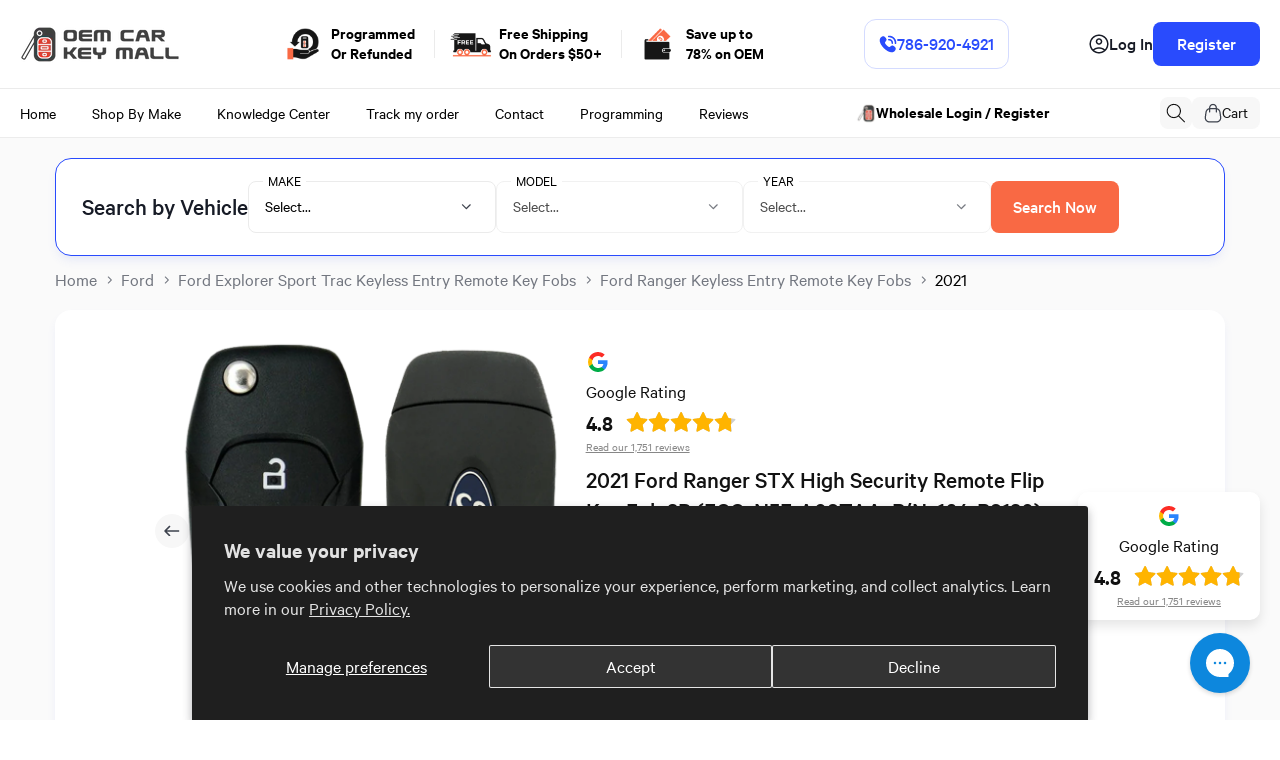

--- FILE ---
content_type: text/html; charset=utf-8
request_url: https://oemcarkeymall.com/products/2021-ford-ranger-stx-high-security-remote-head-flip-key-n5f-a08taa
body_size: 71375
content:
<!doctype html>
<html class="no-js" lang="en">
  <head>
    <meta charset="utf-8">
    <meta http-equiv="X-UA-Compatible" content="IE=edge">
    <meta name="viewport" content="width=device-width,initial-scale=1">
    <meta name="theme-color" content="">
    <link rel="canonical" href="https://oemcarkeymall.com/products/2021-ford-ranger-stx-high-security-remote-head-flip-key-n5f-a08taa">

    <!-- Google tag (gtag.js) --> 
    <script async src="https://www.googletagmanager.com/gtag/js?id=G-0ZYSKR38HX"></script> 
    <script> window.dataLayer = window.dataLayer || []; function gtag(){dataLayer.push(arguments);} gtag('js', new Date()); gtag('config', 'G-0ZYSKR38HX'); </script>
    <!-- Google Tag Manager -->
    <script>(function(w,d,s,l,i){w[l]=w[l]||[];w[l].push({'gtm.start':
    new Date().getTime(),event:'gtm.js'});var f=d.getElementsByTagName(s)[0],
    j=d.createElement(s),dl=l!='dataLayer'?'&l='+l:'';j.async=true;j.src=
    'https://www.googletagmanager.com/gtm.js?id='+i+dl;f.parentNode.insertBefore(j,f);
    })(window,document,'script','dataLayer','GTM-N6ZNWTB');</script>
    <!-- End Google Tag Manager -->

    <!-- BEGIN MerchantWidget Code -->
    <script id='merchantWidgetScript' src="https://www.gstatic.com/shopping/merchant/merchantwidget.js" defer></script>

    
    <!-- END MerchantWidget Code -->
      
    <meta name="facebook-domain-verification" content="ye763ij4mwzwrc1h7nvgx12oblpz6z" /><link rel="icon" type="image/png" href="//oemcarkeymall.com/cdn/shop/files/OEMCKM-logo-favicon.png?crop=center&height=32&v=1613679707&width=32"><link rel="preconnect" href="https://fonts.shopifycdn.com" crossorigin><title>
      2021 Ford Ranger STX High Security Remote Flip Key Fob 3B (FCC: N5F-A08TAA, P/N: 164-R8130)
</title>

    
      <meta name="description" content="Factory OEM 2021 Ford Ranger STX High Security Remote Flip Key Fob 3B (FCC: N5F-A08TAA, P/N: 164-R8130) (PN:164-R8130). Save 80% off dealer prices on all original Ford Ranger remote key fobs. Shop Now!">
    

    

    
    
    
    


<meta property="og:site_name" content="OEM Car Key Mall">
<meta property="og:url" content="https://oemcarkeymall.com/products/2021-ford-ranger-stx-high-security-remote-head-flip-key-n5f-a08taa">
<meta property="og:title" content="2021 Ford Ranger STX High Security Remote Flip Key Fob 3B (FCC: N5F-A08TAA, P/N: 164-R8130)">
<meta property="og:type" content="product">
<meta property="og:description" content="Factory OEM 2021 Ford Ranger STX High Security Remote Flip Key Fob 3B (FCC: N5F-A08TAA, P/N: 164-R8130) (PN:164-R8130). Save 80% off dealer prices on all original Ford Ranger remote key fobs. Shop Now!"><meta property="og:image" content="http://oemcarkeymall.com/cdn/shop/files/FRD-1001-1_96bfe807-ca88-487c-9a1c-5c49842d7f59.png?v=1718983557">
  <meta property="og:image:secure_url" content="https://oemcarkeymall.com/cdn/shop/files/FRD-1001-1_96bfe807-ca88-487c-9a1c-5c49842d7f59.png?v=1718983557">
  <meta property="og:image:width" content="1200">
  <meta property="og:image:height" content="1200"><meta property="og:price:amount" content="55.00">
  <meta property="og:price:currency" content="USD"><meta name="twitter:site" content="@#"><meta name="twitter:card" content="summary_large_image">
<meta name="twitter:title" content="2021 Ford Ranger STX High Security Remote Flip Key Fob 3B (FCC: N5F-A08TAA, P/N: 164-R8130)">
<meta name="twitter:description" content="Factory OEM 2021 Ford Ranger STX High Security Remote Flip Key Fob 3B (FCC: N5F-A08TAA, P/N: 164-R8130) (PN:164-R8130). Save 80% off dealer prices on all original Ford Ranger remote key fobs. Shop Now!"><script type='application/json' class='wcp_json_37995505254578 wcp_json_6188708462770 wcp_json' id='wcp_json_6188708462770' >


{"id":6188708462770,"title":"2021 Ford Ranger STX High Security Remote Flip Key Fob 3B (FCC: N5F-A08TAA, P\/N: 164-R8130)","handle":"2021-ford-ranger-stx-high-security-remote-head-flip-key-n5f-a08taa","description":"\u003ch4\u003e2021 Ford Ranger STX High Security Remote Flip Key Fob 3B (FCC: N5F-A08TAA, P\/N: 164-R8130)\u003c\/h4\u003e\n\u003cp\u003e\u003cb\u003eSKU:\u003c\/b\u003e FRD-1001\u003c\/p\u003e\n\u003cp\u003e\u003cb\u003eFCC ID:\u003c\/b\u003e N5F-A08TAA\u003c\/p\u003e\n\u003cp\u003e\u003cb\u003ePart #:\u003c\/b\u003e 164-R8130, 164R8130, FL3Z-15K601-A, FL3T-15K601-AB, 5923667\u003c\/p\u003e\n\u003cp\u003e\u003cb\u003eButtons:\u003c\/b\u003e 3\u003c\/p\u003e\n\u003cp\u003e\u003cb\u003eFrequency:\u003c\/b\u003e 315 Mhz\u003c\/p\u003e\n\u003cp\u003e\u003cb\u003eBattery:\u003c\/b\u003e CR2032\u003c\/p\u003e\n\u003cp\u003e\u003cb\u003eCondition:\u003c\/b\u003e like new condition\u003c\/p\u003e\n\u003cp class=\"fits-for\"\u003e\n\u003c\/p\u003e\u003cp\u003e\u003cb\u003eFits For:\u003c\/b\u003e\n\u003cbr\u003e\n2015 - 2022 Ford F150\n\u003cbr\u003e\n2015 - 2022 Ford F250\n\u003cbr\u003e\n2015 - 2022 Ford F350\n\u003cbr\u003e\n2018 - 2022 Ford F450\n\u003cbr\u003e\n2018 - 2022 Ford F550\n\u003cbr\u003e\n2016 - 2022 Ford Explorer\n\u003cbr\u003e\n2018 - 2022 Ford EcoSport\n\u003cbr\u003e\n2019 - 2022 Ford Ranger STX\n\u003cbr\u003e\n2020 - 2022 Ford Escape\n\u003cbr\u003e\n2020 - 2022 Ford Maverick\n\u003cbr\u003e\n2021 Ford Bronco\n\u003cbr\u003e\n\u003c\/p\u003e\n\u003cp class=\"whats-included\"\u003e\u003cb\u003eWhat's Included:\u003c\/b\u003e\n\u003c\/p\u003e\u003cul class=\"ul-whats-included\"\u003e\n\u003cli\u003eOne new uncut key blade\u003c\/li\u003e\n\u003cli\u003eOne new battery\u003c\/li\u003e \n\u003cli\u003eOne like new condition remote key fob\u003c\/li\u003e\n\u003cli\u003e6-month warranty provided; these OEM remotes are designed for long-term reliability, often serving you for years to come.\u003c\/li\u003e\n\u003c\/ul\u003e\n\u003cp class=\"notes\"\u003e\u003cb\u003eNotes:\u003c\/b\u003e\n\u003c\/p\u003e\u003cul class=\"ul-notes\"\u003e\n\u003cli\u003e\u003cb\u003eThis remote MUST be programmed by a Professional Automotive Locksmith or your local Ford dealership\u003c\/b\u003e\u003c\/li\u003e  \n\u003cli\u003eAll remotes are tested prior to shipping and are guaranteed to program to your vehicle (given that you've purchased the matching remote)\u003c\/li\u003e\n\u003cli\u003ePlease match the FCC ID, part number, and button configuration to your existing remote to ensure compatibility\u003c\/li\u003e\n\u003cli\u003e\n\u003cb\u003eFollow our detailed steps\u003c\/b\u003e to replace and program an authentic factory remote key without breaking the bank at the dealer\u003c\/li\u003e\n\u003cli\u003eOur car key specialists are available to assist you or your technician at every step of the way, including any troubleshooting during programming\u003c\/li\u003e   \n\u003c\/ul\u003e","published_at":"2025-06-20T15:58:02-04:00","created_at":"2021-01-16T07:14:45-05:00","vendor":"Ford","type":"Remote Flip Key Fob","tags":["Make_Ford","Model_Ranger","Year_2021"],"price":5500,"price_min":5500,"price_max":5500,"available":false,"price_varies":false,"compare_at_price":18400,"compare_at_price_min":18400,"compare_at_price_max":18400,"compare_at_price_varies":false,"variants":[{"id":37995505254578,"title":"Ford \/ Ranger \/ 2021","option1":"Ford","option2":"Ranger","option3":"2021","sku":"FRD-1001","requires_shipping":true,"taxable":true,"featured_image":null,"available":false,"name":"2021 Ford Ranger STX High Security Remote Flip Key Fob 3B (FCC: N5F-A08TAA, P\/N: 164-R8130) - Ford \/ Ranger \/ 2021","public_title":"Ford \/ Ranger \/ 2021","options":["Ford","Ranger","2021"],"price":5500,"weight":57,"compare_at_price":18400,"inventory_management":"shopify","barcode":null,"requires_selling_plan":false,"selling_plan_allocations":[]}],"images":["\/\/oemcarkeymall.com\/cdn\/shop\/files\/FRD-1001-1_96bfe807-ca88-487c-9a1c-5c49842d7f59.png?v=1718983557","\/\/oemcarkeymall.com\/cdn\/shop\/files\/FRD-1001-2_96609e19-92ed-4bb8-8c31-87e75b03c672.png?v=1718983557","\/\/oemcarkeymall.com\/cdn\/shop\/files\/FRD-1001-3_d2f00b3d-522d-43e5-bc1a-40e56c71896a.png?v=1718983558"],"featured_image":"\/\/oemcarkeymall.com\/cdn\/shop\/files\/FRD-1001-1_96bfe807-ca88-487c-9a1c-5c49842d7f59.png?v=1718983557","options":["Make","Model","Year"],"media":[{"alt":"2021 Ford Ranger STX High Security Remote Flip Key Fob 3 Button (FCC: N5F-A08TAA, P\/N: 164-R8130)","id":31016717189298,"position":1,"preview_image":{"aspect_ratio":1.0,"height":1200,"width":1200,"src":"\/\/oemcarkeymall.com\/cdn\/shop\/files\/FRD-1001-1_96bfe807-ca88-487c-9a1c-5c49842d7f59.png?v=1718983557"},"aspect_ratio":1.0,"height":1200,"media_type":"image","src":"\/\/oemcarkeymall.com\/cdn\/shop\/files\/FRD-1001-1_96bfe807-ca88-487c-9a1c-5c49842d7f59.png?v=1718983557","width":1200},{"alt":null,"id":31016717287602,"position":2,"preview_image":{"aspect_ratio":1.0,"height":1200,"width":1200,"src":"\/\/oemcarkeymall.com\/cdn\/shop\/files\/FRD-1001-2_96609e19-92ed-4bb8-8c31-87e75b03c672.png?v=1718983557"},"aspect_ratio":1.0,"height":1200,"media_type":"image","src":"\/\/oemcarkeymall.com\/cdn\/shop\/files\/FRD-1001-2_96609e19-92ed-4bb8-8c31-87e75b03c672.png?v=1718983557","width":1200},{"alt":null,"id":31016717320370,"position":3,"preview_image":{"aspect_ratio":1.0,"height":1200,"width":1200,"src":"\/\/oemcarkeymall.com\/cdn\/shop\/files\/FRD-1001-3_d2f00b3d-522d-43e5-bc1a-40e56c71896a.png?v=1718983558"},"aspect_ratio":1.0,"height":1200,"media_type":"image","src":"\/\/oemcarkeymall.com\/cdn\/shop\/files\/FRD-1001-3_d2f00b3d-522d-43e5-bc1a-40e56c71896a.png?v=1718983558","width":1200}],"requires_selling_plan":false,"selling_plan_groups":[],"content":"\u003ch4\u003e2021 Ford Ranger STX High Security Remote Flip Key Fob 3B (FCC: N5F-A08TAA, P\/N: 164-R8130)\u003c\/h4\u003e\n\u003cp\u003e\u003cb\u003eSKU:\u003c\/b\u003e FRD-1001\u003c\/p\u003e\n\u003cp\u003e\u003cb\u003eFCC ID:\u003c\/b\u003e N5F-A08TAA\u003c\/p\u003e\n\u003cp\u003e\u003cb\u003ePart #:\u003c\/b\u003e 164-R8130, 164R8130, FL3Z-15K601-A, FL3T-15K601-AB, 5923667\u003c\/p\u003e\n\u003cp\u003e\u003cb\u003eButtons:\u003c\/b\u003e 3\u003c\/p\u003e\n\u003cp\u003e\u003cb\u003eFrequency:\u003c\/b\u003e 315 Mhz\u003c\/p\u003e\n\u003cp\u003e\u003cb\u003eBattery:\u003c\/b\u003e CR2032\u003c\/p\u003e\n\u003cp\u003e\u003cb\u003eCondition:\u003c\/b\u003e like new condition\u003c\/p\u003e\n\u003cp class=\"fits-for\"\u003e\n\u003c\/p\u003e\u003cp\u003e\u003cb\u003eFits For:\u003c\/b\u003e\n\u003cbr\u003e\n2015 - 2022 Ford F150\n\u003cbr\u003e\n2015 - 2022 Ford F250\n\u003cbr\u003e\n2015 - 2022 Ford F350\n\u003cbr\u003e\n2018 - 2022 Ford F450\n\u003cbr\u003e\n2018 - 2022 Ford F550\n\u003cbr\u003e\n2016 - 2022 Ford Explorer\n\u003cbr\u003e\n2018 - 2022 Ford EcoSport\n\u003cbr\u003e\n2019 - 2022 Ford Ranger STX\n\u003cbr\u003e\n2020 - 2022 Ford Escape\n\u003cbr\u003e\n2020 - 2022 Ford Maverick\n\u003cbr\u003e\n2021 Ford Bronco\n\u003cbr\u003e\n\u003c\/p\u003e\n\u003cp class=\"whats-included\"\u003e\u003cb\u003eWhat's Included:\u003c\/b\u003e\n\u003c\/p\u003e\u003cul class=\"ul-whats-included\"\u003e\n\u003cli\u003eOne new uncut key blade\u003c\/li\u003e\n\u003cli\u003eOne new battery\u003c\/li\u003e \n\u003cli\u003eOne like new condition remote key fob\u003c\/li\u003e\n\u003cli\u003e6-month warranty provided; these OEM remotes are designed for long-term reliability, often serving you for years to come.\u003c\/li\u003e\n\u003c\/ul\u003e\n\u003cp class=\"notes\"\u003e\u003cb\u003eNotes:\u003c\/b\u003e\n\u003c\/p\u003e\u003cul class=\"ul-notes\"\u003e\n\u003cli\u003e\u003cb\u003eThis remote MUST be programmed by a Professional Automotive Locksmith or your local Ford dealership\u003c\/b\u003e\u003c\/li\u003e  \n\u003cli\u003eAll remotes are tested prior to shipping and are guaranteed to program to your vehicle (given that you've purchased the matching remote)\u003c\/li\u003e\n\u003cli\u003ePlease match the FCC ID, part number, and button configuration to your existing remote to ensure compatibility\u003c\/li\u003e\n\u003cli\u003e\n\u003cb\u003eFollow our detailed steps\u003c\/b\u003e to replace and program an authentic factory remote key without breaking the bank at the dealer\u003c\/li\u003e\n\u003cli\u003eOur car key specialists are available to assist you or your technician at every step of the way, including any troubleshooting during programming\u003c\/li\u003e   \n\u003c\/ul\u003e"}
</script>
    <script src="//oemcarkeymall.com/cdn/shop/t/51/assets/jquery.min.js?v=147293088974801289311735321540" defer="defer"></script>
    <script src="//oemcarkeymall.com/cdn/shop/t/51/assets/swiper-bundle.min.js?v=151376594958283311031735321540" defer="defer"></script>
    <script src="//oemcarkeymall.com/cdn/shop/t/51/assets/custom.js?v=39258938049362921691735321540" defer="defer"></script>
    <script src="//oemcarkeymall.com/cdn/shop/t/51/assets/constants.js?v=58251544750838685771735321540" defer="defer"></script>
    <script src="//oemcarkeymall.com/cdn/shop/t/51/assets/pubsub.js?v=158357773527763999511735321540" defer="defer"></script>
    <script src="//oemcarkeymall.com/cdn/shop/t/51/assets/global.js?v=117658300356633754541735321540" defer="defer"></script><script>window.performance && window.performance.mark && window.performance.mark('shopify.content_for_header.start');</script><meta id="shopify-digital-wallet" name="shopify-digital-wallet" content="/18738053220/digital_wallets/dialog">
<meta name="shopify-checkout-api-token" content="7702edc528562e9466932d917cfd3415">
<meta id="in-context-paypal-metadata" data-shop-id="18738053220" data-venmo-supported="false" data-environment="production" data-locale="en_US" data-paypal-v4="true" data-currency="USD">
<link rel="alternate" type="application/json+oembed" href="https://oemcarkeymall.com/products/2021-ford-ranger-stx-high-security-remote-head-flip-key-n5f-a08taa.oembed">
<script async="async" src="/checkouts/internal/preloads.js?locale=en-US"></script>
<link rel="preconnect" href="https://shop.app" crossorigin="anonymous">
<script async="async" src="https://shop.app/checkouts/internal/preloads.js?locale=en-US&shop_id=18738053220" crossorigin="anonymous"></script>
<script id="apple-pay-shop-capabilities" type="application/json">{"shopId":18738053220,"countryCode":"US","currencyCode":"USD","merchantCapabilities":["supports3DS"],"merchantId":"gid:\/\/shopify\/Shop\/18738053220","merchantName":"OEM Car Key Mall","requiredBillingContactFields":["postalAddress","email","phone"],"requiredShippingContactFields":["postalAddress","email","phone"],"shippingType":"shipping","supportedNetworks":["visa","masterCard","amex","discover","elo","jcb"],"total":{"type":"pending","label":"OEM Car Key Mall","amount":"1.00"},"shopifyPaymentsEnabled":true,"supportsSubscriptions":true}</script>
<script id="shopify-features" type="application/json">{"accessToken":"7702edc528562e9466932d917cfd3415","betas":["rich-media-storefront-analytics"],"domain":"oemcarkeymall.com","predictiveSearch":true,"shopId":18738053220,"locale":"en"}</script>
<script>var Shopify = Shopify || {};
Shopify.shop = "oem-car-key-mall.myshopify.com";
Shopify.locale = "en";
Shopify.currency = {"active":"USD","rate":"1.0"};
Shopify.country = "US";
Shopify.theme = {"name":"Oem car key mall - New Icons","id":141833732274,"schema_name":"Dawn","schema_version":"13.0.1","theme_store_id":887,"role":"main"};
Shopify.theme.handle = "null";
Shopify.theme.style = {"id":null,"handle":null};
Shopify.cdnHost = "oemcarkeymall.com/cdn";
Shopify.routes = Shopify.routes || {};
Shopify.routes.root = "/";</script>
<script type="module">!function(o){(o.Shopify=o.Shopify||{}).modules=!0}(window);</script>
<script>!function(o){function n(){var o=[];function n(){o.push(Array.prototype.slice.apply(arguments))}return n.q=o,n}var t=o.Shopify=o.Shopify||{};t.loadFeatures=n(),t.autoloadFeatures=n()}(window);</script>
<script>
  window.ShopifyPay = window.ShopifyPay || {};
  window.ShopifyPay.apiHost = "shop.app\/pay";
  window.ShopifyPay.redirectState = null;
</script>
<script id="shop-js-analytics" type="application/json">{"pageType":"product"}</script>
<script defer="defer" async type="module" src="//oemcarkeymall.com/cdn/shopifycloud/shop-js/modules/v2/client.init-shop-cart-sync_BdyHc3Nr.en.esm.js"></script>
<script defer="defer" async type="module" src="//oemcarkeymall.com/cdn/shopifycloud/shop-js/modules/v2/chunk.common_Daul8nwZ.esm.js"></script>
<script type="module">
  await import("//oemcarkeymall.com/cdn/shopifycloud/shop-js/modules/v2/client.init-shop-cart-sync_BdyHc3Nr.en.esm.js");
await import("//oemcarkeymall.com/cdn/shopifycloud/shop-js/modules/v2/chunk.common_Daul8nwZ.esm.js");

  window.Shopify.SignInWithShop?.initShopCartSync?.({"fedCMEnabled":true,"windoidEnabled":true});

</script>
<script>
  window.Shopify = window.Shopify || {};
  if (!window.Shopify.featureAssets) window.Shopify.featureAssets = {};
  window.Shopify.featureAssets['shop-js'] = {"shop-cart-sync":["modules/v2/client.shop-cart-sync_QYOiDySF.en.esm.js","modules/v2/chunk.common_Daul8nwZ.esm.js"],"init-fed-cm":["modules/v2/client.init-fed-cm_DchLp9rc.en.esm.js","modules/v2/chunk.common_Daul8nwZ.esm.js"],"shop-button":["modules/v2/client.shop-button_OV7bAJc5.en.esm.js","modules/v2/chunk.common_Daul8nwZ.esm.js"],"init-windoid":["modules/v2/client.init-windoid_DwxFKQ8e.en.esm.js","modules/v2/chunk.common_Daul8nwZ.esm.js"],"shop-cash-offers":["modules/v2/client.shop-cash-offers_DWtL6Bq3.en.esm.js","modules/v2/chunk.common_Daul8nwZ.esm.js","modules/v2/chunk.modal_CQq8HTM6.esm.js"],"shop-toast-manager":["modules/v2/client.shop-toast-manager_CX9r1SjA.en.esm.js","modules/v2/chunk.common_Daul8nwZ.esm.js"],"init-shop-email-lookup-coordinator":["modules/v2/client.init-shop-email-lookup-coordinator_UhKnw74l.en.esm.js","modules/v2/chunk.common_Daul8nwZ.esm.js"],"pay-button":["modules/v2/client.pay-button_DzxNnLDY.en.esm.js","modules/v2/chunk.common_Daul8nwZ.esm.js"],"avatar":["modules/v2/client.avatar_BTnouDA3.en.esm.js"],"init-shop-cart-sync":["modules/v2/client.init-shop-cart-sync_BdyHc3Nr.en.esm.js","modules/v2/chunk.common_Daul8nwZ.esm.js"],"shop-login-button":["modules/v2/client.shop-login-button_D8B466_1.en.esm.js","modules/v2/chunk.common_Daul8nwZ.esm.js","modules/v2/chunk.modal_CQq8HTM6.esm.js"],"init-customer-accounts-sign-up":["modules/v2/client.init-customer-accounts-sign-up_C8fpPm4i.en.esm.js","modules/v2/client.shop-login-button_D8B466_1.en.esm.js","modules/v2/chunk.common_Daul8nwZ.esm.js","modules/v2/chunk.modal_CQq8HTM6.esm.js"],"init-shop-for-new-customer-accounts":["modules/v2/client.init-shop-for-new-customer-accounts_CVTO0Ztu.en.esm.js","modules/v2/client.shop-login-button_D8B466_1.en.esm.js","modules/v2/chunk.common_Daul8nwZ.esm.js","modules/v2/chunk.modal_CQq8HTM6.esm.js"],"init-customer-accounts":["modules/v2/client.init-customer-accounts_dRgKMfrE.en.esm.js","modules/v2/client.shop-login-button_D8B466_1.en.esm.js","modules/v2/chunk.common_Daul8nwZ.esm.js","modules/v2/chunk.modal_CQq8HTM6.esm.js"],"shop-follow-button":["modules/v2/client.shop-follow-button_CkZpjEct.en.esm.js","modules/v2/chunk.common_Daul8nwZ.esm.js","modules/v2/chunk.modal_CQq8HTM6.esm.js"],"lead-capture":["modules/v2/client.lead-capture_BntHBhfp.en.esm.js","modules/v2/chunk.common_Daul8nwZ.esm.js","modules/v2/chunk.modal_CQq8HTM6.esm.js"],"checkout-modal":["modules/v2/client.checkout-modal_CfxcYbTm.en.esm.js","modules/v2/chunk.common_Daul8nwZ.esm.js","modules/v2/chunk.modal_CQq8HTM6.esm.js"],"shop-login":["modules/v2/client.shop-login_Da4GZ2H6.en.esm.js","modules/v2/chunk.common_Daul8nwZ.esm.js","modules/v2/chunk.modal_CQq8HTM6.esm.js"],"payment-terms":["modules/v2/client.payment-terms_MV4M3zvL.en.esm.js","modules/v2/chunk.common_Daul8nwZ.esm.js","modules/v2/chunk.modal_CQq8HTM6.esm.js"]};
</script>
<script>(function() {
  var isLoaded = false;
  function asyncLoad() {
    if (isLoaded) return;
    isLoaded = true;
    var urls = ["https:\/\/config.gorgias.chat\/bundle-loader\/01GYCBZS1H9DH6NSYZ2T3V5JCH?source=shopify1click\u0026shop=oem-car-key-mall.myshopify.com","https:\/\/shy.elfsight.com\/p\/platform.js?shop=oem-car-key-mall.myshopify.com","https:\/\/d1639lhkj5l89m.cloudfront.net\/js\/storefront\/uppromote.js?shop=oem-car-key-mall.myshopify.com","https:\/\/cdn.9gtb.com\/loader.js?g_cvt_id=44878dcc-d0af-4bcd-9552-df268a8a7705\u0026shop=oem-car-key-mall.myshopify.com"];
    for (var i = 0; i < urls.length; i++) {
      var s = document.createElement('script');
      s.type = 'text/javascript';
      s.async = true;
      s.src = urls[i];
      var x = document.getElementsByTagName('script')[0];
      x.parentNode.insertBefore(s, x);
    }
  };
  if(window.attachEvent) {
    window.attachEvent('onload', asyncLoad);
  } else {
    window.addEventListener('load', asyncLoad, false);
  }
})();</script>
<script id="__st">var __st={"a":18738053220,"offset":-18000,"reqid":"af8a3318-3955-475d-87d6-8faa56932969-1769010397","pageurl":"oemcarkeymall.com\/products\/2021-ford-ranger-stx-high-security-remote-head-flip-key-n5f-a08taa","u":"bfd5dfc5ddd8","p":"product","rtyp":"product","rid":6188708462770};</script>
<script>window.ShopifyPaypalV4VisibilityTracking = true;</script>
<script id="form-persister">!function(){'use strict';const t='contact',e='new_comment',n=[[t,t],['blogs',e],['comments',e],[t,'customer']],o='password',r='form_key',c=['recaptcha-v3-token','g-recaptcha-response','h-captcha-response',o],s=()=>{try{return window.sessionStorage}catch{return}},i='__shopify_v',u=t=>t.elements[r],a=function(){const t=[...n].map((([t,e])=>`form[action*='/${t}']:not([data-nocaptcha='true']) input[name='form_type'][value='${e}']`)).join(',');var e;return e=t,()=>e?[...document.querySelectorAll(e)].map((t=>t.form)):[]}();function m(t){const e=u(t);a().includes(t)&&(!e||!e.value)&&function(t){try{if(!s())return;!function(t){const e=s();if(!e)return;const n=u(t);if(!n)return;const o=n.value;o&&e.removeItem(o)}(t);const e=Array.from(Array(32),(()=>Math.random().toString(36)[2])).join('');!function(t,e){u(t)||t.append(Object.assign(document.createElement('input'),{type:'hidden',name:r})),t.elements[r].value=e}(t,e),function(t,e){const n=s();if(!n)return;const r=[...t.querySelectorAll(`input[type='${o}']`)].map((({name:t})=>t)),u=[...c,...r],a={};for(const[o,c]of new FormData(t).entries())u.includes(o)||(a[o]=c);n.setItem(e,JSON.stringify({[i]:1,action:t.action,data:a}))}(t,e)}catch(e){console.error('failed to persist form',e)}}(t)}const f=t=>{if('true'===t.dataset.persistBound)return;const e=function(t,e){const n=function(t){return'function'==typeof t.submit?t.submit:HTMLFormElement.prototype.submit}(t).bind(t);return function(){let t;return()=>{t||(t=!0,(()=>{try{e(),n()}catch(t){(t=>{console.error('form submit failed',t)})(t)}})(),setTimeout((()=>t=!1),250))}}()}(t,(()=>{m(t)}));!function(t,e){if('function'==typeof t.submit&&'function'==typeof e)try{t.submit=e}catch{}}(t,e),t.addEventListener('submit',(t=>{t.preventDefault(),e()})),t.dataset.persistBound='true'};!function(){function t(t){const e=(t=>{const e=t.target;return e instanceof HTMLFormElement?e:e&&e.form})(t);e&&m(e)}document.addEventListener('submit',t),document.addEventListener('DOMContentLoaded',(()=>{const e=a();for(const t of e)f(t);var n;n=document.body,new window.MutationObserver((t=>{for(const e of t)if('childList'===e.type&&e.addedNodes.length)for(const t of e.addedNodes)1===t.nodeType&&'FORM'===t.tagName&&a().includes(t)&&f(t)})).observe(n,{childList:!0,subtree:!0,attributes:!1}),document.removeEventListener('submit',t)}))}()}();</script>
<script integrity="sha256-4kQ18oKyAcykRKYeNunJcIwy7WH5gtpwJnB7kiuLZ1E=" data-source-attribution="shopify.loadfeatures" defer="defer" src="//oemcarkeymall.com/cdn/shopifycloud/storefront/assets/storefront/load_feature-a0a9edcb.js" crossorigin="anonymous"></script>
<script crossorigin="anonymous" defer="defer" src="//oemcarkeymall.com/cdn/shopifycloud/storefront/assets/shopify_pay/storefront-65b4c6d7.js?v=20250812"></script>
<script data-source-attribution="shopify.dynamic_checkout.dynamic.init">var Shopify=Shopify||{};Shopify.PaymentButton=Shopify.PaymentButton||{isStorefrontPortableWallets:!0,init:function(){window.Shopify.PaymentButton.init=function(){};var t=document.createElement("script");t.src="https://oemcarkeymall.com/cdn/shopifycloud/portable-wallets/latest/portable-wallets.en.js",t.type="module",document.head.appendChild(t)}};
</script>
<script data-source-attribution="shopify.dynamic_checkout.buyer_consent">
  function portableWalletsHideBuyerConsent(e){var t=document.getElementById("shopify-buyer-consent"),n=document.getElementById("shopify-subscription-policy-button");t&&n&&(t.classList.add("hidden"),t.setAttribute("aria-hidden","true"),n.removeEventListener("click",e))}function portableWalletsShowBuyerConsent(e){var t=document.getElementById("shopify-buyer-consent"),n=document.getElementById("shopify-subscription-policy-button");t&&n&&(t.classList.remove("hidden"),t.removeAttribute("aria-hidden"),n.addEventListener("click",e))}window.Shopify?.PaymentButton&&(window.Shopify.PaymentButton.hideBuyerConsent=portableWalletsHideBuyerConsent,window.Shopify.PaymentButton.showBuyerConsent=portableWalletsShowBuyerConsent);
</script>
<script data-source-attribution="shopify.dynamic_checkout.cart.bootstrap">document.addEventListener("DOMContentLoaded",(function(){function t(){return document.querySelector("shopify-accelerated-checkout-cart, shopify-accelerated-checkout")}if(t())Shopify.PaymentButton.init();else{new MutationObserver((function(e,n){t()&&(Shopify.PaymentButton.init(),n.disconnect())})).observe(document.body,{childList:!0,subtree:!0})}}));
</script>
<script id='scb4127' type='text/javascript' async='' src='https://oemcarkeymall.com/cdn/shopifycloud/privacy-banner/storefront-banner.js'></script><link id="shopify-accelerated-checkout-styles" rel="stylesheet" media="screen" href="https://oemcarkeymall.com/cdn/shopifycloud/portable-wallets/latest/accelerated-checkout-backwards-compat.css" crossorigin="anonymous">
<style id="shopify-accelerated-checkout-cart">
        #shopify-buyer-consent {
  margin-top: 1em;
  display: inline-block;
  width: 100%;
}

#shopify-buyer-consent.hidden {
  display: none;
}

#shopify-subscription-policy-button {
  background: none;
  border: none;
  padding: 0;
  text-decoration: underline;
  font-size: inherit;
  cursor: pointer;
}

#shopify-subscription-policy-button::before {
  box-shadow: none;
}

      </style>
<script id="sections-script" data-sections="header" defer="defer" src="//oemcarkeymall.com/cdn/shop/t/51/compiled_assets/scripts.js?v=19710"></script>
<script>window.performance && window.performance.mark && window.performance.mark('shopify.content_for_header.end');</script>


    <style data-shopify>
      @font-face {
  font-family: Assistant;
  font-weight: 400;
  font-style: normal;
  font-display: swap;
  src: url("//oemcarkeymall.com/cdn/fonts/assistant/assistant_n4.9120912a469cad1cc292572851508ca49d12e768.woff2") format("woff2"),
       url("//oemcarkeymall.com/cdn/fonts/assistant/assistant_n4.6e9875ce64e0fefcd3f4446b7ec9036b3ddd2985.woff") format("woff");
}

      @font-face {
  font-family: Assistant;
  font-weight: 700;
  font-style: normal;
  font-display: swap;
  src: url("//oemcarkeymall.com/cdn/fonts/assistant/assistant_n7.bf44452348ec8b8efa3aa3068825305886b1c83c.woff2") format("woff2"),
       url("//oemcarkeymall.com/cdn/fonts/assistant/assistant_n7.0c887fee83f6b3bda822f1150b912c72da0f7b64.woff") format("woff");
}

      
      
      @font-face {
  font-family: Inter;
  font-weight: 600;
  font-style: normal;
  font-display: swap;
  src: url("//oemcarkeymall.com/cdn/fonts/inter/inter_n6.771af0474a71b3797eb38f3487d6fb79d43b6877.woff2") format("woff2"),
       url("//oemcarkeymall.com/cdn/fonts/inter/inter_n6.88c903d8f9e157d48b73b7777d0642925bcecde7.woff") format("woff");
}


      
        :root,
        .color-scheme-1 {
          --color-background: 255,255,255;
        
          --gradient-background: #ffffff;
        

        

        --color-foreground: 18,18,18;
        --color-background-contrast: 191,191,191;
        --color-shadow: 18,18,18;
        --color-button: 18,18,18;
        --color-button-text: 255,255,255;
        --color-secondary-button: 255,255,255;
        --color-secondary-button-text: 18,18,18;
        --color-link: 18,18,18;
        --color-badge-foreground: 18,18,18;
        --color-badge-background: 255,255,255;
        --color-badge-border: 18,18,18;
        --payment-terms-background-color: rgb(255 255 255);
      }
      
        
        .color-scheme-2 {
          --color-background: 243,243,243;
        
          --gradient-background: #f3f3f3;
        

        

        --color-foreground: 18,18,18;
        --color-background-contrast: 179,179,179;
        --color-shadow: 18,18,18;
        --color-button: 18,18,18;
        --color-button-text: 243,243,243;
        --color-secondary-button: 243,243,243;
        --color-secondary-button-text: 18,18,18;
        --color-link: 18,18,18;
        --color-badge-foreground: 18,18,18;
        --color-badge-background: 243,243,243;
        --color-badge-border: 18,18,18;
        --payment-terms-background-color: rgb(243 243 243);
      }
      
        
        .color-scheme-3 {
          --color-background: 36,40,51;
        
          --gradient-background: #242833;
        

        

        --color-foreground: 255,255,255;
        --color-background-contrast: 47,52,66;
        --color-shadow: 18,18,18;
        --color-button: 255,255,255;
        --color-button-text: 0,0,0;
        --color-secondary-button: 36,40,51;
        --color-secondary-button-text: 255,255,255;
        --color-link: 255,255,255;
        --color-badge-foreground: 255,255,255;
        --color-badge-background: 36,40,51;
        --color-badge-border: 255,255,255;
        --payment-terms-background-color: rgb(36 40 51);
      }
      
        
        .color-scheme-4 {
          --color-background: 18,18,18;
        
          --gradient-background: #121212;
        

        

        --color-foreground: 255,255,255;
        --color-background-contrast: 146,146,146;
        --color-shadow: 18,18,18;
        --color-button: 255,255,255;
        --color-button-text: 18,18,18;
        --color-secondary-button: 18,18,18;
        --color-secondary-button-text: 255,255,255;
        --color-link: 255,255,255;
        --color-badge-foreground: 255,255,255;
        --color-badge-background: 18,18,18;
        --color-badge-border: 255,255,255;
        --payment-terms-background-color: rgb(18 18 18);
      }
      
        
        .color-scheme-5 {
          --color-background: 4,23,128;
        
          --gradient-background: #041780;
        

        

        --color-foreground: 255,255,255;
        --color-background-contrast: 5,27,153;
        --color-shadow: 18,18,18;
        --color-button: 255,255,255;
        --color-button-text: 255,255,255;
        --color-secondary-button: 4,23,128;
        --color-secondary-button-text: 255,255,255;
        --color-link: 255,255,255;
        --color-badge-foreground: 255,255,255;
        --color-badge-background: 4,23,128;
        --color-badge-border: 255,255,255;
        --payment-terms-background-color: rgb(4 23 128);
      }
      
        
        .color-scheme-b1afe488-4bce-4523-85ff-d7f8993990f3 {
          --color-background: 255,255,255;
        
          --gradient-background: #ffffff;
        

        

        --color-foreground: 18,18,18;
        --color-background-contrast: 191,191,191;
        --color-shadow: 18,18,18;
        --color-button: 18,18,18;
        --color-button-text: 255,255,255;
        --color-secondary-button: 255,255,255;
        --color-secondary-button-text: 18,18,18;
        --color-link: 18,18,18;
        --color-badge-foreground: 18,18,18;
        --color-badge-background: 255,255,255;
        --color-badge-border: 18,18,18;
        --payment-terms-background-color: rgb(255 255 255);
      }
      
        
        .color-scheme-c2f58f7d-285b-45fe-8b82-60399aa83f33 {
          --color-background: 173,216,230;
        
          --gradient-background: #add8e6;
        

        

        --color-foreground: 18,18,18;
        --color-background-contrast: 75,170,200;
        --color-shadow: 18,18,18;
        --color-button: 18,18,18;
        --color-button-text: 255,255,255;
        --color-secondary-button: 173,216,230;
        --color-secondary-button-text: 18,18,18;
        --color-link: 18,18,18;
        --color-badge-foreground: 18,18,18;
        --color-badge-background: 173,216,230;
        --color-badge-border: 18,18,18;
        --payment-terms-background-color: rgb(173 216 230);
      }
      

      body, .color-scheme-1, .color-scheme-2, .color-scheme-3, .color-scheme-4, .color-scheme-5, .color-scheme-b1afe488-4bce-4523-85ff-d7f8993990f3, .color-scheme-c2f58f7d-285b-45fe-8b82-60399aa83f33 {
        color: rgba(var(--color-foreground), 1);
        background-color: rgb(var(--color-background));
      }

      /* Custom Fonts */
      @font-face {
        font-family: 'Calibre';
        src: url(//oemcarkeymall.com/cdn/shop/files/Calibre-Regular.eot?v=5150046875528637905);
        src: url(//oemcarkeymall.com/cdn/shop/files/Calibre-Regular.eot?%23iefix&v=19710) format('embedded-opentype'),
            url(//oemcarkeymall.com/cdn/shop/files/Calibre-Regular.woff2?v=16744772177479224451) format('woff2'),
            url(//oemcarkeymall.com/cdn/shop/files/Calibre-Regular.woff?v=13727038487810760727) format('woff'),
            url(//oemcarkeymall.com/cdn/shop/files/Calibre-Regular.ttf?v=9479341104736326331) format('truetype');
        font-weight: normal;
        font-style: normal;
        font-display: swap;
      }
      @font-face {
        font-family: 'Calibre';
        src: url(//oemcarkeymall.com/cdn/shop/files/Calibre-Medium.eot?v=17854910847447887845);
        src: url(//oemcarkeymall.com/cdn/shop/files/Calibre-Medium.eot?%23iefix&v=19710) format('embedded-opentype'),
            url(//oemcarkeymall.com/cdn/shop/files/Calibre-Medium.woff2?v=17856659922045321114) format('woff2'),
            url(//oemcarkeymall.com/cdn/shop/files/Calibre-Medium.woff?v=724776747973382991) format('woff'),
            url(//oemcarkeymall.com/cdn/shop/files/Calibre-Medium.ttf?v=8329294739442501030) format('truetype');
        font-weight: 500;
        font-style: normal;
        font-display: swap;
      }
      @font-face {
        font-family: 'Calibre';
        src: url(//oemcarkeymall.com/cdn/shop/files/Calibre-Semibold.eot?v=6402929433773191572);
        src: url(//oemcarkeymall.com/cdn/shop/files/Calibre-Semibold.eot?%23iefix&v=19710) format('embedded-opentype'),
            url(//oemcarkeymall.com/cdn/shop/files/Calibre-Semibold.woff2?v=7677828050617324111) format('woff2'),
            url(//oemcarkeymall.com/cdn/shop/files/Calibre-Semibold.woff?v=16484134967479597267) format('woff'),
            url(//oemcarkeymall.com/cdn/shop/files/Calibre-Semibold.ttf?v=15158067857675493150) format('truetype');
        font-weight: 600;
        font-style: normal;
        font-display: swap;
      }

      :root {
        /* --font-body-family: Assistant, sans-serif; */
        --font-body-family: Calibre, sans-serif;
        --font-body-style: normal;
        --font-body-weight: 400;
        --font-body-weight-bold: 700;

        /* --font-heading-family: Inter, sans-serif; */
        --font-heading-family: Calibre, sans-serif;
        --font-heading-style: normal;
        --font-heading-weight: 600;

        --font-body-scale: 1.0;
        --font-heading-scale: 1.0;

        --media-padding: px;
        --media-border-opacity: 0.05;
        --media-border-width: 1px;
        --media-radius: 0px;
        --media-shadow-opacity: 0.0;
        --media-shadow-horizontal-offset: 0px;
        --media-shadow-vertical-offset: 4px;
        --media-shadow-blur-radius: 5px;
        --media-shadow-visible: 0;

        --page-width: 122rem;
        --page-width-margin: 0rem;

        --product-card-image-padding: 0.0rem;
        --product-card-corner-radius: 0.0rem;
        --product-card-text-alignment: left;
        --product-card-border-width: 0.0rem;
        --product-card-border-opacity: 0.1;
        --product-card-shadow-opacity: 0.0;
        --product-card-shadow-visible: 0;
        --product-card-shadow-horizontal-offset: 0.0rem;
        --product-card-shadow-vertical-offset: 0.4rem;
        --product-card-shadow-blur-radius: 0.5rem;

        --collection-card-image-padding: 0.0rem;
        --collection-card-corner-radius: 0.0rem;
        --collection-card-text-alignment: left;
        --collection-card-border-width: 0.0rem;
        --collection-card-border-opacity: 0.1;
        --collection-card-shadow-opacity: 0.0;
        --collection-card-shadow-visible: 0;
        --collection-card-shadow-horizontal-offset: 0.0rem;
        --collection-card-shadow-vertical-offset: 0.4rem;
        --collection-card-shadow-blur-radius: 0.5rem;

        --blog-card-image-padding: 0.0rem;
        --blog-card-corner-radius: 0.0rem;
        --blog-card-text-alignment: left;
        --blog-card-border-width: 0.0rem;
        --blog-card-border-opacity: 0.1;
        --blog-card-shadow-opacity: 0.0;
        --blog-card-shadow-visible: 0;
        --blog-card-shadow-horizontal-offset: 0.0rem;
        --blog-card-shadow-vertical-offset: 0.4rem;
        --blog-card-shadow-blur-radius: 0.5rem;

        --badge-corner-radius: 4.0rem;

        --popup-border-width: 1px;
        --popup-border-opacity: 0.1;
        --popup-corner-radius: 0px;
        --popup-shadow-opacity: 0.05;
        --popup-shadow-horizontal-offset: 0px;
        --popup-shadow-vertical-offset: 4px;
        --popup-shadow-blur-radius: 5px;

        --drawer-border-width: 1px;
        --drawer-border-opacity: 0.1;
        --drawer-shadow-opacity: 0.0;
        --drawer-shadow-horizontal-offset: 0px;
        --drawer-shadow-vertical-offset: 4px;
        --drawer-shadow-blur-radius: 5px;

        --spacing-sections-desktop: 0px;
        --spacing-sections-mobile: 0px;

        --grid-desktop-vertical-spacing: 8px;
        --grid-desktop-horizontal-spacing: 8px;
        --grid-mobile-vertical-spacing: 4px;
        --grid-mobile-horizontal-spacing: 4px;

        --text-boxes-border-opacity: 0.1;
        --text-boxes-border-width: 0px;
        --text-boxes-radius: 0px;
        --text-boxes-shadow-opacity: 0.0;
        --text-boxes-shadow-visible: 0;
        --text-boxes-shadow-horizontal-offset: 0px;
        --text-boxes-shadow-vertical-offset: 4px;
        --text-boxes-shadow-blur-radius: 5px;

        --buttons-radius: 0px;
        --buttons-radius-outset: 0px;
        --buttons-border-width: 1px;
        --buttons-border-opacity: 1.0;
        --buttons-shadow-opacity: 0.0;
        --buttons-shadow-visible: 0;
        --buttons-shadow-horizontal-offset: 0px;
        --buttons-shadow-vertical-offset: 4px;
        --buttons-shadow-blur-radius: 5px;
        --buttons-border-offset: 0px;

        --inputs-radius: 0px;
        --inputs-border-width: 1px;
        --inputs-border-opacity: 0.55;
        --inputs-shadow-opacity: 0.0;
        --inputs-shadow-horizontal-offset: 0px;
        --inputs-margin-offset: 0px;
        --inputs-shadow-vertical-offset: 4px;
        --inputs-shadow-blur-radius: 5px;
        --inputs-radius-outset: 0px;

        --variant-pills-radius: 40px;
        --variant-pills-border-width: 1px;
        --variant-pills-border-opacity: 0.55;
        --variant-pills-shadow-opacity: 0.0;
        --variant-pills-shadow-horizontal-offset: 0px;
        --variant-pills-shadow-vertical-offset: 4px;
        --variant-pills-shadow-blur-radius: 5px;
      }

      *,
      *::before,
      *::after {
        box-sizing: inherit;
      }

      html {
        box-sizing: border-box;
        font-size: calc(var(--font-body-scale) * 62.5%);
        height: 100%;
      }

      body {
        display: grid;
        grid-template-rows: auto auto 1fr auto;
        grid-template-columns: 100%;
        min-height: 100%;
        margin: 0;
        font-size: 1.8rem;
        letter-spacing: normal;
        line-height: 28px;
        font-family: var(--font-body-family);
        font-style: var(--font-body-style);
        font-weight: var(--font-body-weight);
      }

      @media screen and (max-width: 749px) {
        body {
          font-size: 1.6rem;
        }
      }
    </style>
    
    <link href="//oemcarkeymall.com/cdn/shop/t/51/assets/swiper-bundle.min.css?v=34205487827177613861735321540" rel="stylesheet" type="text/css" media="all" />
    <link href="//oemcarkeymall.com/cdn/shop/t/51/assets/base.css?v=123710493307909373071765001957" rel="stylesheet" type="text/css" media="all" />
    <link href="//oemcarkeymall.com/cdn/shop/t/51/assets/custom.css?v=8609442201365542041765003059" rel="stylesheet" type="text/css" media="all" />
<link rel="preload" as="font" href="//oemcarkeymall.com/cdn/fonts/assistant/assistant_n4.9120912a469cad1cc292572851508ca49d12e768.woff2" type="font/woff2" crossorigin><link rel="preload" as="font" href="//oemcarkeymall.com/cdn/fonts/inter/inter_n6.771af0474a71b3797eb38f3487d6fb79d43b6877.woff2" type="font/woff2" crossorigin><link
        rel="stylesheet"
        href="//oemcarkeymall.com/cdn/shop/t/51/assets/component-predictive-search.css?v=118923337488134913561735321540"
        media="print"
        onload="this.media='all'"
      ><script>
      document.documentElement.className = document.documentElement.className.replace('no-js', 'js');
      if (Shopify.designMode) {
        document.documentElement.classList.add('shopify-design-mode');
      }
    </script>
    
     <script>
    
    
    
    
    var gsf_conversion_data = {page_type : 'product', event : 'view_item', data : {product_data : [{variant_id : 37995505254578, product_id : 6188708462770, name : "2021 Ford Ranger STX High Security Remote Flip Key Fob 3B (FCC: N5F-A08TAA, P/N: 164-R8130)", price : "55.00", currency : "USD", sku : "FRD-1001", brand : "Ford", variant : "Ford / Ranger / 2021", category : "Remote Flip Key Fob"}], total_price : "55.00", shop_currency : "USD"}};
    
</script>
    
    <script src="https://cdnjs.cloudflare.com/ajax/libs/handlebars.js/4.0.12/handlebars.min.js" defer="defer"></script>
<!-- BEGIN app block: shopify://apps/simprosys-google-shopping-feed/blocks/core_settings_block/1f0b859e-9fa6-4007-97e8-4513aff5ff3b --><!-- BEGIN: GSF App Core Tags & Scripts by Simprosys Google Shopping Feed -->









<!-- END: GSF App Core Tags & Scripts by Simprosys Google Shopping Feed -->
<!-- END app block --><!-- BEGIN app block: shopify://apps/klaviyo-email-marketing-sms/blocks/klaviyo-onsite-embed/2632fe16-c075-4321-a88b-50b567f42507 -->












  <script async src="https://static.klaviyo.com/onsite/js/UEjfkV/klaviyo.js?company_id=UEjfkV"></script>
  <script>!function(){if(!window.klaviyo){window._klOnsite=window._klOnsite||[];try{window.klaviyo=new Proxy({},{get:function(n,i){return"push"===i?function(){var n;(n=window._klOnsite).push.apply(n,arguments)}:function(){for(var n=arguments.length,o=new Array(n),w=0;w<n;w++)o[w]=arguments[w];var t="function"==typeof o[o.length-1]?o.pop():void 0,e=new Promise((function(n){window._klOnsite.push([i].concat(o,[function(i){t&&t(i),n(i)}]))}));return e}}})}catch(n){window.klaviyo=window.klaviyo||[],window.klaviyo.push=function(){var n;(n=window._klOnsite).push.apply(n,arguments)}}}}();</script>

  
    <script id="viewed_product">
      if (item == null) {
        var _learnq = _learnq || [];

        var MetafieldReviews = null
        var MetafieldYotpoRating = null
        var MetafieldYotpoCount = null
        var MetafieldLooxRating = null
        var MetafieldLooxCount = null
        var okendoProduct = null
        var okendoProductReviewCount = null
        var okendoProductReviewAverageValue = null
        try {
          // The following fields are used for Customer Hub recently viewed in order to add reviews.
          // This information is not part of __kla_viewed. Instead, it is part of __kla_viewed_reviewed_items
          MetafieldReviews = {};
          MetafieldYotpoRating = null
          MetafieldYotpoCount = null
          MetafieldLooxRating = null
          MetafieldLooxCount = null

          okendoProduct = null
          // If the okendo metafield is not legacy, it will error, which then requires the new json formatted data
          if (okendoProduct && 'error' in okendoProduct) {
            okendoProduct = null
          }
          okendoProductReviewCount = okendoProduct ? okendoProduct.reviewCount : null
          okendoProductReviewAverageValue = okendoProduct ? okendoProduct.reviewAverageValue : null
        } catch (error) {
          console.error('Error in Klaviyo onsite reviews tracking:', error);
        }

        var item = {
          Name: "2021 Ford Ranger STX High Security Remote Flip Key Fob 3B (FCC: N5F-A08TAA, P\/N: 164-R8130)",
          ProductID: 6188708462770,
          Categories: ["Ford","Ford Explorer Sport Trac Keyless Entry Remote Key Fobs","Ford Ranger Keyless Entry Remote Key Fobs"],
          ImageURL: "https://oemcarkeymall.com/cdn/shop/files/FRD-1001-1_96bfe807-ca88-487c-9a1c-5c49842d7f59_grande.png?v=1718983557",
          URL: "https://oemcarkeymall.com/products/2021-ford-ranger-stx-high-security-remote-head-flip-key-n5f-a08taa",
          Brand: "Ford",
          Price: "$55.00",
          Value: "55.00",
          CompareAtPrice: "$184.00"
        };
        _learnq.push(['track', 'Viewed Product', item]);
        _learnq.push(['trackViewedItem', {
          Title: item.Name,
          ItemId: item.ProductID,
          Categories: item.Categories,
          ImageUrl: item.ImageURL,
          Url: item.URL,
          Metadata: {
            Brand: item.Brand,
            Price: item.Price,
            Value: item.Value,
            CompareAtPrice: item.CompareAtPrice
          },
          metafields:{
            reviews: MetafieldReviews,
            yotpo:{
              rating: MetafieldYotpoRating,
              count: MetafieldYotpoCount,
            },
            loox:{
              rating: MetafieldLooxRating,
              count: MetafieldLooxCount,
            },
            okendo: {
              rating: okendoProductReviewAverageValue,
              count: okendoProductReviewCount,
            }
          }
        }]);
      }
    </script>
  




  <script>
    window.klaviyoReviewsProductDesignMode = false
  </script>







<!-- END app block --><link href="https://monorail-edge.shopifysvc.com" rel="dns-prefetch">
<script>(function(){if ("sendBeacon" in navigator && "performance" in window) {try {var session_token_from_headers = performance.getEntriesByType('navigation')[0].serverTiming.find(x => x.name == '_s').description;} catch {var session_token_from_headers = undefined;}var session_cookie_matches = document.cookie.match(/_shopify_s=([^;]*)/);var session_token_from_cookie = session_cookie_matches && session_cookie_matches.length === 2 ? session_cookie_matches[1] : "";var session_token = session_token_from_headers || session_token_from_cookie || "";function handle_abandonment_event(e) {var entries = performance.getEntries().filter(function(entry) {return /monorail-edge.shopifysvc.com/.test(entry.name);});if (!window.abandonment_tracked && entries.length === 0) {window.abandonment_tracked = true;var currentMs = Date.now();var navigation_start = performance.timing.navigationStart;var payload = {shop_id: 18738053220,url: window.location.href,navigation_start,duration: currentMs - navigation_start,session_token,page_type: "product"};window.navigator.sendBeacon("https://monorail-edge.shopifysvc.com/v1/produce", JSON.stringify({schema_id: "online_store_buyer_site_abandonment/1.1",payload: payload,metadata: {event_created_at_ms: currentMs,event_sent_at_ms: currentMs}}));}}window.addEventListener('pagehide', handle_abandonment_event);}}());</script>
<script id="web-pixels-manager-setup">(function e(e,d,r,n,o){if(void 0===o&&(o={}),!Boolean(null===(a=null===(i=window.Shopify)||void 0===i?void 0:i.analytics)||void 0===a?void 0:a.replayQueue)){var i,a;window.Shopify=window.Shopify||{};var t=window.Shopify;t.analytics=t.analytics||{};var s=t.analytics;s.replayQueue=[],s.publish=function(e,d,r){return s.replayQueue.push([e,d,r]),!0};try{self.performance.mark("wpm:start")}catch(e){}var l=function(){var e={modern:/Edge?\/(1{2}[4-9]|1[2-9]\d|[2-9]\d{2}|\d{4,})\.\d+(\.\d+|)|Firefox\/(1{2}[4-9]|1[2-9]\d|[2-9]\d{2}|\d{4,})\.\d+(\.\d+|)|Chrom(ium|e)\/(9{2}|\d{3,})\.\d+(\.\d+|)|(Maci|X1{2}).+ Version\/(15\.\d+|(1[6-9]|[2-9]\d|\d{3,})\.\d+)([,.]\d+|)( \(\w+\)|)( Mobile\/\w+|) Safari\/|Chrome.+OPR\/(9{2}|\d{3,})\.\d+\.\d+|(CPU[ +]OS|iPhone[ +]OS|CPU[ +]iPhone|CPU IPhone OS|CPU iPad OS)[ +]+(15[._]\d+|(1[6-9]|[2-9]\d|\d{3,})[._]\d+)([._]\d+|)|Android:?[ /-](13[3-9]|1[4-9]\d|[2-9]\d{2}|\d{4,})(\.\d+|)(\.\d+|)|Android.+Firefox\/(13[5-9]|1[4-9]\d|[2-9]\d{2}|\d{4,})\.\d+(\.\d+|)|Android.+Chrom(ium|e)\/(13[3-9]|1[4-9]\d|[2-9]\d{2}|\d{4,})\.\d+(\.\d+|)|SamsungBrowser\/([2-9]\d|\d{3,})\.\d+/,legacy:/Edge?\/(1[6-9]|[2-9]\d|\d{3,})\.\d+(\.\d+|)|Firefox\/(5[4-9]|[6-9]\d|\d{3,})\.\d+(\.\d+|)|Chrom(ium|e)\/(5[1-9]|[6-9]\d|\d{3,})\.\d+(\.\d+|)([\d.]+$|.*Safari\/(?![\d.]+ Edge\/[\d.]+$))|(Maci|X1{2}).+ Version\/(10\.\d+|(1[1-9]|[2-9]\d|\d{3,})\.\d+)([,.]\d+|)( \(\w+\)|)( Mobile\/\w+|) Safari\/|Chrome.+OPR\/(3[89]|[4-9]\d|\d{3,})\.\d+\.\d+|(CPU[ +]OS|iPhone[ +]OS|CPU[ +]iPhone|CPU IPhone OS|CPU iPad OS)[ +]+(10[._]\d+|(1[1-9]|[2-9]\d|\d{3,})[._]\d+)([._]\d+|)|Android:?[ /-](13[3-9]|1[4-9]\d|[2-9]\d{2}|\d{4,})(\.\d+|)(\.\d+|)|Mobile Safari.+OPR\/([89]\d|\d{3,})\.\d+\.\d+|Android.+Firefox\/(13[5-9]|1[4-9]\d|[2-9]\d{2}|\d{4,})\.\d+(\.\d+|)|Android.+Chrom(ium|e)\/(13[3-9]|1[4-9]\d|[2-9]\d{2}|\d{4,})\.\d+(\.\d+|)|Android.+(UC? ?Browser|UCWEB|U3)[ /]?(15\.([5-9]|\d{2,})|(1[6-9]|[2-9]\d|\d{3,})\.\d+)\.\d+|SamsungBrowser\/(5\.\d+|([6-9]|\d{2,})\.\d+)|Android.+MQ{2}Browser\/(14(\.(9|\d{2,})|)|(1[5-9]|[2-9]\d|\d{3,})(\.\d+|))(\.\d+|)|K[Aa][Ii]OS\/(3\.\d+|([4-9]|\d{2,})\.\d+)(\.\d+|)/},d=e.modern,r=e.legacy,n=navigator.userAgent;return n.match(d)?"modern":n.match(r)?"legacy":"unknown"}(),u="modern"===l?"modern":"legacy",c=(null!=n?n:{modern:"",legacy:""})[u],f=function(e){return[e.baseUrl,"/wpm","/b",e.hashVersion,"modern"===e.buildTarget?"m":"l",".js"].join("")}({baseUrl:d,hashVersion:r,buildTarget:u}),m=function(e){var d=e.version,r=e.bundleTarget,n=e.surface,o=e.pageUrl,i=e.monorailEndpoint;return{emit:function(e){var a=e.status,t=e.errorMsg,s=(new Date).getTime(),l=JSON.stringify({metadata:{event_sent_at_ms:s},events:[{schema_id:"web_pixels_manager_load/3.1",payload:{version:d,bundle_target:r,page_url:o,status:a,surface:n,error_msg:t},metadata:{event_created_at_ms:s}}]});if(!i)return console&&console.warn&&console.warn("[Web Pixels Manager] No Monorail endpoint provided, skipping logging."),!1;try{return self.navigator.sendBeacon.bind(self.navigator)(i,l)}catch(e){}var u=new XMLHttpRequest;try{return u.open("POST",i,!0),u.setRequestHeader("Content-Type","text/plain"),u.send(l),!0}catch(e){return console&&console.warn&&console.warn("[Web Pixels Manager] Got an unhandled error while logging to Monorail."),!1}}}}({version:r,bundleTarget:l,surface:e.surface,pageUrl:self.location.href,monorailEndpoint:e.monorailEndpoint});try{o.browserTarget=l,function(e){var d=e.src,r=e.async,n=void 0===r||r,o=e.onload,i=e.onerror,a=e.sri,t=e.scriptDataAttributes,s=void 0===t?{}:t,l=document.createElement("script"),u=document.querySelector("head"),c=document.querySelector("body");if(l.async=n,l.src=d,a&&(l.integrity=a,l.crossOrigin="anonymous"),s)for(var f in s)if(Object.prototype.hasOwnProperty.call(s,f))try{l.dataset[f]=s[f]}catch(e){}if(o&&l.addEventListener("load",o),i&&l.addEventListener("error",i),u)u.appendChild(l);else{if(!c)throw new Error("Did not find a head or body element to append the script");c.appendChild(l)}}({src:f,async:!0,onload:function(){if(!function(){var e,d;return Boolean(null===(d=null===(e=window.Shopify)||void 0===e?void 0:e.analytics)||void 0===d?void 0:d.initialized)}()){var d=window.webPixelsManager.init(e)||void 0;if(d){var r=window.Shopify.analytics;r.replayQueue.forEach((function(e){var r=e[0],n=e[1],o=e[2];d.publishCustomEvent(r,n,o)})),r.replayQueue=[],r.publish=d.publishCustomEvent,r.visitor=d.visitor,r.initialized=!0}}},onerror:function(){return m.emit({status:"failed",errorMsg:"".concat(f," has failed to load")})},sri:function(e){var d=/^sha384-[A-Za-z0-9+/=]+$/;return"string"==typeof e&&d.test(e)}(c)?c:"",scriptDataAttributes:o}),m.emit({status:"loading"})}catch(e){m.emit({status:"failed",errorMsg:(null==e?void 0:e.message)||"Unknown error"})}}})({shopId: 18738053220,storefrontBaseUrl: "https://oemcarkeymall.com",extensionsBaseUrl: "https://extensions.shopifycdn.com/cdn/shopifycloud/web-pixels-manager",monorailEndpoint: "https://monorail-edge.shopifysvc.com/unstable/produce_batch",surface: "storefront-renderer",enabledBetaFlags: ["2dca8a86"],webPixelsConfigList: [{"id":"1843822770","configuration":"{\"accountID\":\"UEjfkV\",\"webPixelConfig\":\"eyJlbmFibGVBZGRlZFRvQ2FydEV2ZW50cyI6IHRydWV9\"}","eventPayloadVersion":"v1","runtimeContext":"STRICT","scriptVersion":"524f6c1ee37bacdca7657a665bdca589","type":"APP","apiClientId":123074,"privacyPurposes":["ANALYTICS","MARKETING"],"dataSharingAdjustments":{"protectedCustomerApprovalScopes":["read_customer_address","read_customer_email","read_customer_name","read_customer_personal_data","read_customer_phone"]}},{"id":"1457488050","configuration":"{\"endpoint\":\"https:\\\/\\\/api.parcelpanel.com\",\"debugMode\":\"false\"}","eventPayloadVersion":"v1","runtimeContext":"STRICT","scriptVersion":"f2b9a7bfa08fd9028733e48bf62dd9f1","type":"APP","apiClientId":2681387,"privacyPurposes":["ANALYTICS"],"dataSharingAdjustments":{"protectedCustomerApprovalScopes":["read_customer_address","read_customer_email","read_customer_name","read_customer_personal_data","read_customer_phone"]}},{"id":"1374060722","configuration":"{\"account_ID\":\"127636\",\"google_analytics_tracking_tag\":\"1\",\"measurement_id\":\"2\",\"api_secret\":\"3\",\"shop_settings\":\"{\\\"custom_pixel_script\\\":\\\"https:\\\\\\\/\\\\\\\/storage.googleapis.com\\\\\\\/gsf-scripts\\\\\\\/custom-pixels\\\\\\\/oem-car-key-mall.js\\\"}\"}","eventPayloadVersion":"v1","runtimeContext":"LAX","scriptVersion":"c6b888297782ed4a1cba19cda43d6625","type":"APP","apiClientId":1558137,"privacyPurposes":[],"dataSharingAdjustments":{"protectedCustomerApprovalScopes":["read_customer_address","read_customer_email","read_customer_name","read_customer_personal_data","read_customer_phone"]}},{"id":"672170162","configuration":"{\"shopId\":\"177146\",\"env\":\"production\",\"metaData\":\"[]\"}","eventPayloadVersion":"v1","runtimeContext":"STRICT","scriptVersion":"bfd9a967c6567947e7b2121ef63afeee","type":"APP","apiClientId":2773553,"privacyPurposes":[],"dataSharingAdjustments":{"protectedCustomerApprovalScopes":["read_customer_address","read_customer_email","read_customer_name","read_customer_personal_data","read_customer_phone"]}},{"id":"671908018","configuration":"{\"myshopifyDomain\":\"oem-car-key-mall.myshopify.com\"}","eventPayloadVersion":"v1","runtimeContext":"STRICT","scriptVersion":"23b97d18e2aa74363140dc29c9284e87","type":"APP","apiClientId":2775569,"privacyPurposes":["ANALYTICS","MARKETING","SALE_OF_DATA"],"dataSharingAdjustments":{"protectedCustomerApprovalScopes":["read_customer_address","read_customer_email","read_customer_name","read_customer_phone","read_customer_personal_data"]}},{"id":"563609778","configuration":"{\"config\":\"{\\\"google_tag_ids\\\":[\\\"G-MGNZD9RE17\\\",\\\"AW-618927495\\\"],\\\"gtag_events\\\":[{\\\"type\\\":\\\"search\\\",\\\"action_label\\\":[\\\"G-MGNZD9RE17\\\",\\\"AW-618927495\\\/oATECJX8kYsaEIerkKcC\\\"]},{\\\"type\\\":\\\"begin_checkout\\\",\\\"action_label\\\":[\\\"G-MGNZD9RE17\\\",\\\"AW-618927495\\\/N09_CJv8kYsaEIerkKcC\\\"]},{\\\"type\\\":\\\"view_item\\\",\\\"action_label\\\":[\\\"G-MGNZD9RE17\\\",\\\"AW-618927495\\\/kV_8CJL8kYsaEIerkKcC\\\"]},{\\\"type\\\":\\\"purchase\\\",\\\"action_label\\\":[\\\"G-MGNZD9RE17\\\",\\\"AW-618927495\\\/gEyFCIz8kYsaEIerkKcC\\\"]},{\\\"type\\\":\\\"page_view\\\",\\\"action_label\\\":[\\\"G-MGNZD9RE17\\\",\\\"AW-618927495\\\/nU3BCI_8kYsaEIerkKcC\\\"]},{\\\"type\\\":\\\"add_payment_info\\\",\\\"action_label\\\":[\\\"G-MGNZD9RE17\\\",\\\"AW-618927495\\\/xbnoCJ78kYsaEIerkKcC\\\"]},{\\\"type\\\":\\\"add_to_cart\\\",\\\"action_label\\\":[\\\"G-MGNZD9RE17\\\",\\\"AW-618927495\\\/TYfwCJj8kYsaEIerkKcC\\\"]}],\\\"enable_monitoring_mode\\\":false}\"}","eventPayloadVersion":"v1","runtimeContext":"OPEN","scriptVersion":"b2a88bafab3e21179ed38636efcd8a93","type":"APP","apiClientId":1780363,"privacyPurposes":[],"dataSharingAdjustments":{"protectedCustomerApprovalScopes":["read_customer_address","read_customer_email","read_customer_name","read_customer_personal_data","read_customer_phone"]}},{"id":"249200818","configuration":"{\"pixel_id\":\"457895378132592\",\"pixel_type\":\"facebook_pixel\",\"metaapp_system_user_token\":\"-\"}","eventPayloadVersion":"v1","runtimeContext":"OPEN","scriptVersion":"ca16bc87fe92b6042fbaa3acc2fbdaa6","type":"APP","apiClientId":2329312,"privacyPurposes":["ANALYTICS","MARKETING","SALE_OF_DATA"],"dataSharingAdjustments":{"protectedCustomerApprovalScopes":["read_customer_address","read_customer_email","read_customer_name","read_customer_personal_data","read_customer_phone"]}},{"id":"138084530","eventPayloadVersion":"1","runtimeContext":"LAX","scriptVersion":"1","type":"CUSTOM","privacyPurposes":["SALE_OF_DATA"],"name":"Simprosys - Custom Pixels"},{"id":"155582642","eventPayloadVersion":"1","runtimeContext":"LAX","scriptVersion":"1","type":"CUSTOM","privacyPurposes":["ANALYTICS","MARKETING","SALE_OF_DATA"],"name":"Google Ads Conversion Tracking"},{"id":"shopify-app-pixel","configuration":"{}","eventPayloadVersion":"v1","runtimeContext":"STRICT","scriptVersion":"0450","apiClientId":"shopify-pixel","type":"APP","privacyPurposes":["ANALYTICS","MARKETING"]},{"id":"shopify-custom-pixel","eventPayloadVersion":"v1","runtimeContext":"LAX","scriptVersion":"0450","apiClientId":"shopify-pixel","type":"CUSTOM","privacyPurposes":["ANALYTICS","MARKETING"]}],isMerchantRequest: false,initData: {"shop":{"name":"OEM Car Key Mall","paymentSettings":{"currencyCode":"USD"},"myshopifyDomain":"oem-car-key-mall.myshopify.com","countryCode":"US","storefrontUrl":"https:\/\/oemcarkeymall.com"},"customer":null,"cart":null,"checkout":null,"productVariants":[{"price":{"amount":55.0,"currencyCode":"USD"},"product":{"title":"2021 Ford Ranger STX High Security Remote Flip Key Fob 3B (FCC: N5F-A08TAA, P\/N: 164-R8130)","vendor":"Ford","id":"6188708462770","untranslatedTitle":"2021 Ford Ranger STX High Security Remote Flip Key Fob 3B (FCC: N5F-A08TAA, P\/N: 164-R8130)","url":"\/products\/2021-ford-ranger-stx-high-security-remote-head-flip-key-n5f-a08taa","type":"Remote Flip Key Fob"},"id":"37995505254578","image":{"src":"\/\/oemcarkeymall.com\/cdn\/shop\/files\/FRD-1001-1_96bfe807-ca88-487c-9a1c-5c49842d7f59.png?v=1718983557"},"sku":"FRD-1001","title":"Ford \/ Ranger \/ 2021","untranslatedTitle":"Ford \/ Ranger \/ 2021"}],"purchasingCompany":null},},"https://oemcarkeymall.com/cdn","fcfee988w5aeb613cpc8e4bc33m6693e112",{"modern":"","legacy":""},{"shopId":"18738053220","storefrontBaseUrl":"https:\/\/oemcarkeymall.com","extensionBaseUrl":"https:\/\/extensions.shopifycdn.com\/cdn\/shopifycloud\/web-pixels-manager","surface":"storefront-renderer","enabledBetaFlags":"[\"2dca8a86\"]","isMerchantRequest":"false","hashVersion":"fcfee988w5aeb613cpc8e4bc33m6693e112","publish":"custom","events":"[[\"page_viewed\",{}],[\"product_viewed\",{\"productVariant\":{\"price\":{\"amount\":55.0,\"currencyCode\":\"USD\"},\"product\":{\"title\":\"2021 Ford Ranger STX High Security Remote Flip Key Fob 3B (FCC: N5F-A08TAA, P\/N: 164-R8130)\",\"vendor\":\"Ford\",\"id\":\"6188708462770\",\"untranslatedTitle\":\"2021 Ford Ranger STX High Security Remote Flip Key Fob 3B (FCC: N5F-A08TAA, P\/N: 164-R8130)\",\"url\":\"\/products\/2021-ford-ranger-stx-high-security-remote-head-flip-key-n5f-a08taa\",\"type\":\"Remote Flip Key Fob\"},\"id\":\"37995505254578\",\"image\":{\"src\":\"\/\/oemcarkeymall.com\/cdn\/shop\/files\/FRD-1001-1_96bfe807-ca88-487c-9a1c-5c49842d7f59.png?v=1718983557\"},\"sku\":\"FRD-1001\",\"title\":\"Ford \/ Ranger \/ 2021\",\"untranslatedTitle\":\"Ford \/ Ranger \/ 2021\"}}]]"});</script><script>
  window.ShopifyAnalytics = window.ShopifyAnalytics || {};
  window.ShopifyAnalytics.meta = window.ShopifyAnalytics.meta || {};
  window.ShopifyAnalytics.meta.currency = 'USD';
  var meta = {"product":{"id":6188708462770,"gid":"gid:\/\/shopify\/Product\/6188708462770","vendor":"Ford","type":"Remote Flip Key Fob","handle":"2021-ford-ranger-stx-high-security-remote-head-flip-key-n5f-a08taa","variants":[{"id":37995505254578,"price":5500,"name":"2021 Ford Ranger STX High Security Remote Flip Key Fob 3B (FCC: N5F-A08TAA, P\/N: 164-R8130) - Ford \/ Ranger \/ 2021","public_title":"Ford \/ Ranger \/ 2021","sku":"FRD-1001"}],"remote":false},"page":{"pageType":"product","resourceType":"product","resourceId":6188708462770,"requestId":"af8a3318-3955-475d-87d6-8faa56932969-1769010397"}};
  for (var attr in meta) {
    window.ShopifyAnalytics.meta[attr] = meta[attr];
  }
</script>
<script class="analytics">
  (function () {
    var customDocumentWrite = function(content) {
      var jquery = null;

      if (window.jQuery) {
        jquery = window.jQuery;
      } else if (window.Checkout && window.Checkout.$) {
        jquery = window.Checkout.$;
      }

      if (jquery) {
        jquery('body').append(content);
      }
    };

    var hasLoggedConversion = function(token) {
      if (token) {
        return document.cookie.indexOf('loggedConversion=' + token) !== -1;
      }
      return false;
    }

    var setCookieIfConversion = function(token) {
      if (token) {
        var twoMonthsFromNow = new Date(Date.now());
        twoMonthsFromNow.setMonth(twoMonthsFromNow.getMonth() + 2);

        document.cookie = 'loggedConversion=' + token + '; expires=' + twoMonthsFromNow;
      }
    }

    var trekkie = window.ShopifyAnalytics.lib = window.trekkie = window.trekkie || [];
    if (trekkie.integrations) {
      return;
    }
    trekkie.methods = [
      'identify',
      'page',
      'ready',
      'track',
      'trackForm',
      'trackLink'
    ];
    trekkie.factory = function(method) {
      return function() {
        var args = Array.prototype.slice.call(arguments);
        args.unshift(method);
        trekkie.push(args);
        return trekkie;
      };
    };
    for (var i = 0; i < trekkie.methods.length; i++) {
      var key = trekkie.methods[i];
      trekkie[key] = trekkie.factory(key);
    }
    trekkie.load = function(config) {
      trekkie.config = config || {};
      trekkie.config.initialDocumentCookie = document.cookie;
      var first = document.getElementsByTagName('script')[0];
      var script = document.createElement('script');
      script.type = 'text/javascript';
      script.onerror = function(e) {
        var scriptFallback = document.createElement('script');
        scriptFallback.type = 'text/javascript';
        scriptFallback.onerror = function(error) {
                var Monorail = {
      produce: function produce(monorailDomain, schemaId, payload) {
        var currentMs = new Date().getTime();
        var event = {
          schema_id: schemaId,
          payload: payload,
          metadata: {
            event_created_at_ms: currentMs,
            event_sent_at_ms: currentMs
          }
        };
        return Monorail.sendRequest("https://" + monorailDomain + "/v1/produce", JSON.stringify(event));
      },
      sendRequest: function sendRequest(endpointUrl, payload) {
        // Try the sendBeacon API
        if (window && window.navigator && typeof window.navigator.sendBeacon === 'function' && typeof window.Blob === 'function' && !Monorail.isIos12()) {
          var blobData = new window.Blob([payload], {
            type: 'text/plain'
          });

          if (window.navigator.sendBeacon(endpointUrl, blobData)) {
            return true;
          } // sendBeacon was not successful

        } // XHR beacon

        var xhr = new XMLHttpRequest();

        try {
          xhr.open('POST', endpointUrl);
          xhr.setRequestHeader('Content-Type', 'text/plain');
          xhr.send(payload);
        } catch (e) {
          console.log(e);
        }

        return false;
      },
      isIos12: function isIos12() {
        return window.navigator.userAgent.lastIndexOf('iPhone; CPU iPhone OS 12_') !== -1 || window.navigator.userAgent.lastIndexOf('iPad; CPU OS 12_') !== -1;
      }
    };
    Monorail.produce('monorail-edge.shopifysvc.com',
      'trekkie_storefront_load_errors/1.1',
      {shop_id: 18738053220,
      theme_id: 141833732274,
      app_name: "storefront",
      context_url: window.location.href,
      source_url: "//oemcarkeymall.com/cdn/s/trekkie.storefront.cd680fe47e6c39ca5d5df5f0a32d569bc48c0f27.min.js"});

        };
        scriptFallback.async = true;
        scriptFallback.src = '//oemcarkeymall.com/cdn/s/trekkie.storefront.cd680fe47e6c39ca5d5df5f0a32d569bc48c0f27.min.js';
        first.parentNode.insertBefore(scriptFallback, first);
      };
      script.async = true;
      script.src = '//oemcarkeymall.com/cdn/s/trekkie.storefront.cd680fe47e6c39ca5d5df5f0a32d569bc48c0f27.min.js';
      first.parentNode.insertBefore(script, first);
    };
    trekkie.load(
      {"Trekkie":{"appName":"storefront","development":false,"defaultAttributes":{"shopId":18738053220,"isMerchantRequest":null,"themeId":141833732274,"themeCityHash":"5272880942566197327","contentLanguage":"en","currency":"USD","eventMetadataId":"245dff68-7531-4be7-9890-f4196275a360"},"isServerSideCookieWritingEnabled":true,"monorailRegion":"shop_domain","enabledBetaFlags":["65f19447"]},"Session Attribution":{},"S2S":{"facebookCapiEnabled":true,"source":"trekkie-storefront-renderer","apiClientId":580111}}
    );

    var loaded = false;
    trekkie.ready(function() {
      if (loaded) return;
      loaded = true;

      window.ShopifyAnalytics.lib = window.trekkie;

      var originalDocumentWrite = document.write;
      document.write = customDocumentWrite;
      try { window.ShopifyAnalytics.merchantGoogleAnalytics.call(this); } catch(error) {};
      document.write = originalDocumentWrite;

      window.ShopifyAnalytics.lib.page(null,{"pageType":"product","resourceType":"product","resourceId":6188708462770,"requestId":"af8a3318-3955-475d-87d6-8faa56932969-1769010397","shopifyEmitted":true});

      var match = window.location.pathname.match(/checkouts\/(.+)\/(thank_you|post_purchase)/)
      var token = match? match[1]: undefined;
      if (!hasLoggedConversion(token)) {
        setCookieIfConversion(token);
        window.ShopifyAnalytics.lib.track("Viewed Product",{"currency":"USD","variantId":37995505254578,"productId":6188708462770,"productGid":"gid:\/\/shopify\/Product\/6188708462770","name":"2021 Ford Ranger STX High Security Remote Flip Key Fob 3B (FCC: N5F-A08TAA, P\/N: 164-R8130) - Ford \/ Ranger \/ 2021","price":"55.00","sku":"FRD-1001","brand":"Ford","variant":"Ford \/ Ranger \/ 2021","category":"Remote Flip Key Fob","nonInteraction":true,"remote":false},undefined,undefined,{"shopifyEmitted":true});
      window.ShopifyAnalytics.lib.track("monorail:\/\/trekkie_storefront_viewed_product\/1.1",{"currency":"USD","variantId":37995505254578,"productId":6188708462770,"productGid":"gid:\/\/shopify\/Product\/6188708462770","name":"2021 Ford Ranger STX High Security Remote Flip Key Fob 3B (FCC: N5F-A08TAA, P\/N: 164-R8130) - Ford \/ Ranger \/ 2021","price":"55.00","sku":"FRD-1001","brand":"Ford","variant":"Ford \/ Ranger \/ 2021","category":"Remote Flip Key Fob","nonInteraction":true,"remote":false,"referer":"https:\/\/oemcarkeymall.com\/products\/2021-ford-ranger-stx-high-security-remote-head-flip-key-n5f-a08taa"});
      }
    });


        var eventsListenerScript = document.createElement('script');
        eventsListenerScript.async = true;
        eventsListenerScript.src = "//oemcarkeymall.com/cdn/shopifycloud/storefront/assets/shop_events_listener-3da45d37.js";
        document.getElementsByTagName('head')[0].appendChild(eventsListenerScript);

})();</script>
<script
  defer
  src="https://oemcarkeymall.com/cdn/shopifycloud/perf-kit/shopify-perf-kit-3.0.4.min.js"
  data-application="storefront-renderer"
  data-shop-id="18738053220"
  data-render-region="gcp-us-central1"
  data-page-type="product"
  data-theme-instance-id="141833732274"
  data-theme-name="Dawn"
  data-theme-version="13.0.1"
  data-monorail-region="shop_domain"
  data-resource-timing-sampling-rate="10"
  data-shs="true"
  data-shs-beacon="true"
  data-shs-export-with-fetch="true"
  data-shs-logs-sample-rate="1"
  data-shs-beacon-endpoint="https://oemcarkeymall.com/api/collect"
></script>
</head>

  <body class="gradient template-product">
    <a class="skip-to-content-link button visually-hidden" href="#MainContent">
      Skip to content
    </a>

    <!-- Google Tag Manager (noscript) -->
    <noscript><iframe src="https://www.googletagmanager.com/ns.html?id=GTM-N6ZNWTB"
    height="0" width="0" style="display:none;visibility:hidden"></iframe></noscript>
    <!-- End Google Tag Manager (noscript) -->

<link href="//oemcarkeymall.com/cdn/shop/t/51/assets/quantity-popover.css?v=153075665213740339621735321540" rel="stylesheet" type="text/css" media="all" />
<link href="//oemcarkeymall.com/cdn/shop/t/51/assets/component-card.css?v=170127402091165654191735321540" rel="stylesheet" type="text/css" media="all" />

<script src="//oemcarkeymall.com/cdn/shop/t/51/assets/cart.js?v=80364895546288686241735321540" defer="defer"></script>
<script src="//oemcarkeymall.com/cdn/shop/t/51/assets/quantity-popover.js?v=19455713230017000861735321540" defer="defer"></script>

<style>
  .drawer {
    visibility: hidden;
  }
</style>

<cart-drawer class="drawer is-empty">
  <div id="CartDrawer" class="cart-drawer">
    <div id="CartDrawer-Overlay" class="cart-drawer__overlay"></div>
    <div
      class="drawer__inner gradient color-scheme-1"
      role="dialog"
      aria-modal="true"
      aria-label="Cart page"
      tabindex="-1"
    ><div class="drawer__inner-empty">
          <div class="cart-drawer__warnings center">
            <div class="cart-drawer__empty-content">
              <h2 class="cart__empty-text section--title">Your cart is empty</h2>
              <button
                class="drawer__close"
                type="button"
                onclick="this.closest('cart-drawer').close()"
                aria-label="Close"
              >
                <svg
  xmlns="http://www.w3.org/2000/svg"
  aria-hidden="true"
  focusable="false"
  class="icon icon-close"
  fill="none"
  viewBox="0 0 18 17"
>
  <path d="M.865 15.978a.5.5 0 00.707.707l7.433-7.431 7.579 7.282a.501.501 0 00.846-.37.5.5 0 00-.153-.351L9.712 8.546l7.417-7.416a.5.5 0 10-.707-.708L8.991 7.853 1.413.573a.5.5 0 10-.693.72l7.563 7.268-7.418 7.417z" fill="currentColor">
</svg>

              </button>
              <a href="/pages/shop-by-make" class="button btn-orange btn-bg-blue-hover">
                Continue shopping
              </a>
            </div>
          </div></div><div class="drawer__header">
        <h2 class="drawer__heading">Cart page</h2>
        <button
          class="drawer__close"
          type="button"
          onclick="this.closest('cart-drawer').close()"
          aria-label="Close"
        >
          <svg
  xmlns="http://www.w3.org/2000/svg"
  aria-hidden="true"
  focusable="false"
  class="icon icon-close"
  fill="none"
  viewBox="0 0 18 17"
>
  <path d="M.865 15.978a.5.5 0 00.707.707l7.433-7.431 7.579 7.282a.501.501 0 00.846-.37.5.5 0 00-.153-.351L9.712 8.546l7.417-7.416a.5.5 0 10-.707-.708L8.991 7.853 1.413.573a.5.5 0 10-.693.72l7.563 7.268-7.418 7.417z" fill="currentColor">
</svg>

        </button>
      </div>
      <cart-drawer-items
        
          class=" is-empty"
        
      >
        <form
          action="/cart"
          id="CartDrawer-Form"
          class="cart__contents cart-drawer__form"
          method="post"
        >
          <div id="CartDrawer-CartItems" class="drawer__contents js-contents"><p id="CartDrawer-LiveRegionText" class="visually-hidden" role="status"></p>
            <p id="CartDrawer-LineItemStatus" class="visually-hidden" aria-hidden="true" role="status">
              Loading...
            </p>
          </div>
          <div id="CartDrawer-CartErrors" role="alert"></div>
        </form>
      </cart-drawer-items>
      <div class="drawer__footer"><!-- Start blocks -->
        <!-- Subtotals -->

        <div class="cart-drawer__footer" >
          <div></div>

          <div class="totals" role="status">
            <h2 class="totals__total">Total Price <span>(0 Items)</span></h2>
            <p class="totals__total-value"></p>
          </div>

          <small class="tax-note caption-large rte hidden">Taxes, Discounts and <a href="/policies/shipping-policy">shipping</a> calculated at checkout
</small>
        </div>

        <div class="cart__ctas" >
          <noscript>
            <button type="submit" class="cart__update-button button button--secondary" form="CartDrawer-Form">
              Update
            </button>
          </noscript>

          <button
            type="submit"
            id="CartDrawer-Checkout"
            class="cart__checkout-button button btn-blue btn-bg-orange-hover"
            name="checkout"
            form="CartDrawer-Form"
            
              disabled
            
          >
            Checkout Now
          </button>
        </div>
      </div>
    </div>
  </div>
</cart-drawer>

<script>
  document.addEventListener('DOMContentLoaded', function () {
    function isIE() {
      const ua = window.navigator.userAgent;
      const msie = ua.indexOf('MSIE ');
      const trident = ua.indexOf('Trident/');

      return msie > 0 || trident > 0;
    }

    if (!isIE()) return;
    const cartSubmitInput = document.createElement('input');
    cartSubmitInput.setAttribute('name', 'checkout');
    cartSubmitInput.setAttribute('type', 'hidden');
    document.querySelector('#cart').appendChild(cartSubmitInput);
    document.querySelector('#checkout').addEventListener('click', function (event) {
      document.querySelector('#cart').submit();
    });
  });
</script>
<!-- BEGIN sections: header-group -->
<div id="shopify-section-sections--17974712959154__header" class="shopify-section shopify-section-group-header-group section-header"><link rel="stylesheet" href="//oemcarkeymall.com/cdn/shop/t/51/assets/component-list-menu.css?v=151968516119678728991735321540" media="print" onload="this.media='all'">
<link rel="stylesheet" href="//oemcarkeymall.com/cdn/shop/t/51/assets/component-search.css?v=165164710990765432851735321540" media="print" onload="this.media='all'">
<link rel="stylesheet" href="//oemcarkeymall.com/cdn/shop/t/51/assets/component-menu-drawer.css?v=148504960717176144291735321540" media="print" onload="this.media='all'">
<link rel="stylesheet" href="//oemcarkeymall.com/cdn/shop/t/51/assets/component-cart-notification.css?v=54116361853792938221735321540" media="print" onload="this.media='all'">
<link rel="stylesheet" href="//oemcarkeymall.com/cdn/shop/t/51/assets/component-cart-items.css?v=71796454860476880031735321540" media="print" onload="this.media='all'"><link rel="stylesheet" href="//oemcarkeymall.com/cdn/shop/t/51/assets/component-price.css?v=70172745017360139101735321540" media="print" onload="this.media='all'"><link href="//oemcarkeymall.com/cdn/shop/t/51/assets/component-cart-drawer.css?v=162330203223998890081735321540" rel="stylesheet" type="text/css" media="all" />
  <link href="//oemcarkeymall.com/cdn/shop/t/51/assets/component-cart.css?v=163317482583142250741735321540" rel="stylesheet" type="text/css" media="all" />
  <link href="//oemcarkeymall.com/cdn/shop/t/51/assets/component-totals.css?v=15906652033866631521735321540" rel="stylesheet" type="text/css" media="all" />
  <link href="//oemcarkeymall.com/cdn/shop/t/51/assets/component-price.css?v=70172745017360139101735321540" rel="stylesheet" type="text/css" media="all" />
  <link href="//oemcarkeymall.com/cdn/shop/t/51/assets/component-discounts.css?v=152760482443307489271735321540" rel="stylesheet" type="text/css" media="all" />
<noscript><link href="//oemcarkeymall.com/cdn/shop/t/51/assets/component-list-menu.css?v=151968516119678728991735321540" rel="stylesheet" type="text/css" media="all" /></noscript>
<noscript><link href="//oemcarkeymall.com/cdn/shop/t/51/assets/component-search.css?v=165164710990765432851735321540" rel="stylesheet" type="text/css" media="all" /></noscript>
<noscript><link href="//oemcarkeymall.com/cdn/shop/t/51/assets/component-menu-drawer.css?v=148504960717176144291735321540" rel="stylesheet" type="text/css" media="all" /></noscript>
<noscript><link href="//oemcarkeymall.com/cdn/shop/t/51/assets/component-cart-notification.css?v=54116361853792938221735321540" rel="stylesheet" type="text/css" media="all" /></noscript>
<noscript><link href="//oemcarkeymall.com/cdn/shop/t/51/assets/component-cart-items.css?v=71796454860476880031735321540" rel="stylesheet" type="text/css" media="all" /></noscript>

<style>
  header-drawer {
    justify-self: start;
    margin-left: -1.2rem;
  }@media screen and (min-width: 990px) {
      header-drawer {
        display: none;
      }
    }.menu-drawer-container {
    display: flex;
  }

  .list-menu {
    list-style: none;
    padding: 0;
    margin: 0;
  }

  .list-menu--inline {
    display: inline-flex;
    flex-wrap: wrap;
  }

  summary.list-menu__item {
    padding-right: 2.7rem;
  }

  .list-menu__item {
    display: flex;
    align-items: center;
    line-height: calc(1 + 0.3 / var(--font-body-scale));
  }

  .list-menu__item--link {
    text-decoration: none;
    padding-bottom: 1rem;
    padding-top: 1rem;
    line-height: calc(1 + 0.8 / var(--font-body-scale));
  }

  @media screen and (min-width: 750px) {
    .list-menu__item--link {
      padding-bottom: 0.5rem;
      padding-top: 0.5rem;
    }
  }
</style><style data-shopify>.section-header {
    position: sticky; /* This is for fixing a Safari z-index issue. PR #2147 */
    margin-bottom: 0px;
  }

  @media screen and (min-width: 750px) {
    .section-header {
      margin-bottom: 0px;
    }
  }</style><script src="//oemcarkeymall.com/cdn/shop/t/51/assets/details-disclosure.js?v=13653116266235556501735321540" defer="defer"></script>
<script src="//oemcarkeymall.com/cdn/shop/t/51/assets/details-modal.js?v=25581673532751508451735321540" defer="defer"></script>
<script src="//oemcarkeymall.com/cdn/shop/t/51/assets/cart-notification.js?v=61314407287525764801735321540" defer="defer"></script>
<script src="//oemcarkeymall.com/cdn/shop/t/51/assets/search-form.js?v=133129549252120666541735321540" defer="defer"></script><script src="//oemcarkeymall.com/cdn/shop/t/51/assets/cart-drawer.js?v=182946014622103224961735321540" defer="defer"></script><svg xmlns="http://www.w3.org/2000/svg" class="hidden">
  <symbol id="icon-search" viewbox="0 0 18 19" fill="none">
    <path fill-rule="evenodd" clip-rule="evenodd" d="M11.03 11.68A5.784 5.784 0 112.85 3.5a5.784 5.784 0 018.18 8.18zm.26 1.12a6.78 6.78 0 11.72-.7l5.4 5.4a.5.5 0 11-.71.7l-5.41-5.4z" fill="currentColor"/>
  </symbol>

  <symbol id="icon-reset" class="icon icon-close"  fill="none" viewBox="0 0 18 18" stroke="currentColor">
    <circle r="8.5" cy="9" cx="9" stroke-opacity="0.2"/>
    <path d="M6.82972 6.82915L1.17193 1.17097" stroke-linecap="round" stroke-linejoin="round" transform="translate(5 5)"/>
    <path d="M1.22896 6.88502L6.77288 1.11523" stroke-linecap="round" stroke-linejoin="round" transform="translate(5 5)"/>
  </symbol>

  <symbol id="icon-close" class="icon icon-close" fill="none" viewBox="0 0 18 17">
    <path d="M.865 15.978a.5.5 0 00.707.707l7.433-7.431 7.579 7.282a.501.501 0 00.846-.37.5.5 0 00-.153-.351L9.712 8.546l7.417-7.416a.5.5 0 10-.707-.708L8.991 7.853 1.413.573a.5.5 0 10-.693.72l7.563 7.268-7.418 7.417z" fill="currentColor">
  </symbol>
</svg><sticky-header data-sticky-type="always" class="header-wrapper color- gradient header-wrapper--border-bottom"><header class="header  header--has-menu header--has-social header--has-account">

    <div class="head--top page-width">

<header-drawer data-breakpoint="tablet">
  <details id="Details-menu-drawer-container" class="menu-drawer-container">
    <summary
      class="header__icon header__icon--menu header__icon--summary link focus-inset"
      aria-label="Menu"
    >
      <span>
        <svg
  xmlns="http://www.w3.org/2000/svg"
  aria-hidden="true"
  focusable="false"
  class="icon icon-hamburger"
  fill="none"
  viewBox="0 0 18 16"
>
  <path d="M1 .5a.5.5 0 100 1h15.71a.5.5 0 000-1H1zM.5 8a.5.5 0 01.5-.5h15.71a.5.5 0 010 1H1A.5.5 0 01.5 8zm0 7a.5.5 0 01.5-.5h15.71a.5.5 0 010 1H1a.5.5 0 01-.5-.5z" fill="currentColor">
</svg>

        <svg
  xmlns="http://www.w3.org/2000/svg"
  aria-hidden="true"
  focusable="false"
  class="icon icon-close"
  fill="none"
  viewBox="0 0 18 17"
>
  <path d="M.865 15.978a.5.5 0 00.707.707l7.433-7.431 7.579 7.282a.501.501 0 00.846-.37.5.5 0 00-.153-.351L9.712 8.546l7.417-7.416a.5.5 0 10-.707-.708L8.991 7.853 1.413.573a.5.5 0 10-.693.72l7.563 7.268-7.418 7.417z" fill="currentColor">
</svg>

      </span>
    </summary>
    <div id="menu-drawer" class="gradient menu-drawer motion-reduce color-">
      <div class="menu-drawer__inner-container">
        <div class="menu-drawer__navigation-container">
          <nav class="menu-drawer__navigation">
            <ul class="menu-drawer__menu has-submenu list-menu" role="list"><li>
                  <a href="/" class="menu-drawer__menu-item list-menu__item link link--text focus-inset">
                    
                      <svg xmlns="http://www.w3.org/2000/svg" width="16" height="16" viewBox="0 0 16 16" fill="none">
  <path d="M15.5686 6.95923C15.5683 6.95886 15.5679 6.9585 15.5675 6.95813L9.04079 0.431641C8.76259 0.15332 8.39272 0 7.99928 0C7.60585 0 7.23598 0.153198 6.95766 0.431519L0.434343 6.95471C0.432145 6.95691 0.429948 6.95923 0.427751 6.96143C-0.143538 7.53601 -0.142562 8.46826 0.430558 9.04138C0.692399 9.30334 1.03822 9.45508 1.40798 9.47095C1.42299 9.47241 1.43813 9.47314 1.45339 9.47314H1.71352V14.2762C1.71352 15.2267 2.48683 16 3.43752 16H5.99098C6.24977 16 6.45973 15.7902 6.45973 15.5312V11.7656C6.45973 11.3319 6.81252 10.9791 7.24623 10.9791H8.75233C9.18605 10.9791 9.53883 11.3319 9.53883 11.7656V15.5312C9.53883 15.7902 9.74867 16 10.0076 16H12.5611C13.5117 16 14.285 15.2267 14.285 14.2762V9.47314H14.5263C14.9196 9.47314 15.2894 9.31995 15.5679 9.04163C16.1416 8.46753 16.1419 7.53369 15.5686 6.95923Z" fill="#294BFD"/>
</svg>
                    
Home</a>
                </li><li>
                  <a href="/pages/shop-by-make" class="menu-drawer__menu-item list-menu__item link link--text focus-inset">
                      
                      <svg xmlns="http://www.w3.org/2000/svg" width="16" height="15" viewBox="0 0 16 15" fill="none">
  <path d="M9.28512 6.91156H7.27197L7.65975 9.93693C7.65985 9.93771 7.65985 9.93846 7.65994 9.93924H9.28515V6.91156H9.28512Z" fill="#3D424D"/>
  <path d="M12.233 6.91156H10.2231V9.93924H11.8482C11.8483 9.93811 11.8483 9.93705 11.8485 9.93593L12.233 6.91156Z" fill="#3D424D"/>
  <path d="M13.6835 2.93855L13.2976 5.97364H15.5415L15.9733 4.1038C16.1181 3.55392 15.6547 2.93508 15.0543 2.94352L13.6835 2.93799C13.6835 2.93818 13.6835 2.93836 13.6835 2.93855Z" fill="#3D424D"/>
  <path d="M9.28535 2.92026L6.75928 2.9101L7.15197 5.97363H9.28535V2.92026Z" fill="#3D424D"/>
  <path d="M13.1784 6.91156L12.7935 9.93924H13.6948C14.2429 9.93924 14.7119 9.56618 14.8352 9.0321L15.3249 6.91156H13.1784Z" fill="#3D424D"/>
  <path d="M6.71462 9.93924L6.32653 6.91156H4.00857L4.57133 8.99946C4.19608 9.01309 3.84657 9.16571 3.58152 9.43463C3.30304 9.71725 3.15348 10.0913 3.16039 10.488C3.1742 11.2814 3.831 11.9268 4.6245 11.9268H5.30828C5.20664 12.1402 5.14959 12.3787 5.14959 12.6303C5.14959 13.5353 5.88588 14.2716 6.79093 14.2716C7.69598 14.2716 8.43228 13.5353 8.43228 12.6303C8.43228 12.3786 8.37519 12.1402 8.27356 11.9268H11.2346C11.1331 12.1401 11.076 12.3785 11.076 12.63C11.076 13.5351 11.8123 14.2713 12.7174 14.2713C13.6224 14.2713 14.3587 13.535 14.3587 12.63C14.3587 12.3687 14.297 12.1216 14.1879 11.9021C14.3735 11.8396 14.5073 11.6645 14.5073 11.4579C14.5073 11.1989 14.2973 10.989 14.0384 10.989C11.7689 10.989 6.86784 10.989 4.62447 10.989C3.92457 10.9531 3.9392 9.96825 4.626 9.93605L6.71462 9.93924Z" fill="#3D424D"/>
  <path d="M10.2231 2.92407V5.97367H12.3522L12.7386 2.93423L10.2231 2.92407Z" fill="#3D424D"/>
  <path d="M2.43719 1.0814L2.67182 1.95197H3.64315L3.34259 0.836835C3.20919 0.344106 2.75954 0 2.24909 0H0.468938C0.209959 0 0 0.209959 0 0.468938C0 0.727916 0.209959 0.937875 0.468938 0.937875H2.24909C2.33697 0.937844 2.41437 0.997087 2.43719 1.0814Z" fill="#3D424D"/>
  <path d="M5.81344 2.9097C5.81338 2.9092 5.81335 2.9087 5.81332 2.9082H2.92944C3.03805 3.31136 3.63554 5.52788 3.75568 5.97368H6.20619L5.81344 2.9097Z" fill="#3D424D"/>
</svg>
                    
Shop By Make</a>
                </li><li>
                  <a href="/blogs/knowledge-base" class="menu-drawer__menu-item list-menu__item link link--text focus-inset">
                      
                      <svg xmlns="http://www.w3.org/2000/svg" width="16" height="16" viewBox="0 0 16 16" fill="none">
  <path d="M15.5284 13.9084H15.3106V12.5791C15.3106 12.277 15.0281 12.0505 14.7297 12.1207C13.9759 12.2997 13.4744 12.3887 12.8322 12.3802C11.7317 12.3658 11.2674 12.147 9.95501 12.0455C9.11626 11.9805 8.43407 12.3683 8.00001 12.9192C7.56594 12.3683 6.88376 11.9805 6.045 12.0455C4.73403 12.1469 4.26735 12.3659 3.16781 12.3802C2.52563 12.3887 2.02406 12.2997 1.27031 12.1207C0.972282 12.0506 0.689375 12.2765 0.689375 12.5791V13.9084H0.471563C0.21125 13.9084 0 14.1195 0 14.3797C0 14.6401 0.21125 14.8509 0.471563 14.8509H5.47563C5.67813 15.5154 6.29719 16 7.02719 16H8.97282C9.70282 16 10.3219 15.5154 10.5244 14.8509H15.5284C15.7888 14.8509 16 14.6401 16 14.3797C16 14.1195 15.7888 13.9084 15.5284 13.9084Z" fill="#3D424D"/>
  <path d="M5.53167 1.54797C4.25292 2.82456 4.14205 4.81372 5.2073 6.217C5.63636 6.78188 5.93792 7.40457 6.1073 8.07407H7.5798V5.29894C7.5798 5.03997 7.79036 4.83053 8.04855 4.83053C8.3073 4.83053 8.5173 5.04038 8.5173 5.29894V8.07407H9.99168C10.162 7.40582 10.4654 6.77941 10.8973 6.20672C11.9433 4.8206 11.8572 2.81594 10.5514 1.52897C9.16171 0.159654 6.92571 0.155623 5.53167 1.54797Z" fill="#3D424D"/>
  <path d="M3.10774 4.07109C3.36661 4.07109 3.57649 3.86137 3.57649 3.60268C3.57649 3.344 3.36661 3.13428 3.10774 3.13428H1.54492C1.28605 3.13428 1.07617 3.344 1.07617 3.60268C1.07617 3.86137 1.28605 4.07109 1.54492 4.07109H3.10774Z" fill="#3D424D"/>
  <path d="M14.3692 6.33338L13.0227 5.54069C12.7996 5.40941 12.5123 5.4836 12.3809 5.70651C12.2495 5.92938 12.3237 6.21651 12.5468 6.34782L13.8933 7.14051C14.1166 7.27188 14.4039 7.19745 14.5352 6.9747C14.6665 6.75182 14.5922 6.4647 14.3692 6.33338Z" fill="#3D424D"/>
  <path d="M3.074 5.54069L1.72747 6.33338C1.50441 6.4647 1.43013 6.75182 1.56153 6.9747C1.69297 7.19763 1.98032 7.27179 2.20335 7.14051L3.54988 6.34782C3.77294 6.21651 3.84722 5.92938 3.71582 5.70651C3.58438 5.4836 3.29704 5.40941 3.074 5.54069Z" fill="#3D424D"/>
  <path d="M13.0227 1.66471L14.3692 0.872021C14.5923 0.740708 14.6666 0.453583 14.5352 0.230708C14.4037 0.00780127 14.1163 -0.0663863 13.8933 0.064895L12.5468 0.857583C12.3237 0.988896 12.2495 1.27602 12.3809 1.4989C12.5123 1.72187 12.7996 1.79602 13.0227 1.66471Z" fill="#3D424D"/>
  <path d="M3.54988 0.857583L2.20335 0.064895C1.98029 -0.0663863 1.693 0.00780127 1.56153 0.230708C1.43013 0.453583 1.50441 0.740708 1.72747 0.872021L3.074 1.66471C3.29719 1.79608 3.58444 1.72168 3.71582 1.4989C3.84719 1.27602 3.77294 0.988896 3.54988 0.857583Z" fill="#3D424D"/>
  <path d="M14.5518 3.13431H12.989C12.7301 3.13431 12.5203 3.34403 12.5203 3.60271C12.5203 3.8614 12.7301 4.07112 12.989 4.07112H14.5518C14.8107 4.07112 15.0206 3.8614 15.0206 3.60271C15.0206 3.34403 14.8107 3.13431 14.5518 3.13431Z" fill="#3D424D"/>
  <path d="M6.20117 9.01083V9.50983C6.20117 10.2352 6.81117 10.8251 7.5618 10.8251H8.52742C9.27242 10.8251 9.88305 10.2393 9.88867 9.51918L9.89211 9.0108L6.20117 9.01083Z" fill="#3D424D"/>
</svg>
                    
Knowledge Center</a>
                </li><li>
                  <a href="/apps/parcelpanel" class="menu-drawer__menu-item list-menu__item link link--text focus-inset">
                    
Track my order</a>
                </li><li>
                  <a href="/pages/contact" class="menu-drawer__menu-item list-menu__item link link--text focus-inset">
                      
                      <svg xmlns="http://www.w3.org/2000/svg" width="16" height="14" viewBox="0 0 16 14" fill="none">
  <path d="M14.3259 4.61609C13.4503 1.88245 10.8943 0 8 0C5.10571 0 2.5498 1.88245 1.67407 4.61609C0.721924 4.79834 0 5.63684 0 6.64124C0 7.64563 0.721924 8.48413 1.67407 8.66638C2.04041 9.80981 2.70874 10.8296 3.62085 11.6309C4.55359 12.4502 5.67981 12.9858 6.89258 13.1899C7.10852 13.5795 7.52393 13.8438 8 13.8438C8.69788 13.8438 9.26562 13.2761 9.26562 12.5782C9.26562 11.8805 8.69788 11.3127 8 11.3127C7.42822 11.3127 6.94409 11.6938 6.7876 12.2155C5.84631 12.0114 4.97351 11.5713 4.23962 10.9266C3.54285 10.3145 3.01147 9.55432 2.68115 8.70361H3.11816V4.57886H2.68115C3.52393 2.4071 5.63 0.937378 8 0.937378C10.3701 0.937378 12.4761 2.4071 13.3188 4.57886H12.8818V8.70361H13.9375C15.0748 8.70361 16 7.77844 16 6.64124C16 5.63684 15.2781 4.79834 14.3259 4.61609Z" fill="#3D424D"/>
  <path d="M8 2.21277C5.55811 2.21277 3.57153 4.19946 3.57153 6.64124C3.57153 9.08301 5.55811 11.0696 8 11.0696C10.4419 11.0696 12.4285 9.08301 12.4285 6.64124C12.4285 4.19934 10.4419 2.21277 8 2.21277ZM8 9.19458C6.59204 9.19458 5.44653 8.04919 5.44653 6.64124H6.38403C6.38403 7.53223 7.10901 8.25708 8 8.25708C8.89099 8.25708 9.61597 7.53223 9.61597 6.64124H10.5535C10.5535 8.04919 9.40796 9.19458 8 9.19458Z" fill="#3D424D"/>
</svg>
                    
Contact</a>
                </li><li>
                  <a href="/pages/need-programming" class="menu-drawer__menu-item list-menu__item link link--text focus-inset">
                      
                      <svg xmlns="http://www.w3.org/2000/svg" width="16" height="16" viewBox="0 0 16 16" fill="none">
  <path d="M5.4899 7.46455C7.13262 7.46455 8.46909 6.12808 8.46909 4.4854C8.31927 0.538552 2.65993 0.539615 2.51074 4.48543C2.51074 6.12808 3.84718 7.46455 5.4899 7.46455Z" fill="#3D424D"/>
  <path d="M7.09629 13.0208V10.5104C7.09629 9.58768 7.46769 8.73678 8.07954 8.11487C4.52344 6.1389 -0.0552458 8.86481 0.000504222 12.9542C0.000441722 12.9541 0.000441722 14.5271 0.000441722 14.5271C0.000441722 15.3287 0.648817 16 1.47335 16H8.47335C7.63125 15.281 7.09629 14.2123 7.09629 13.0208Z" fill="#3D424D"/>
  <path d="M13.9922 8.07781V1.975C13.9922 1.85066 13.9428 1.73144 13.8549 1.64356L12.3487 0.137313C12.2608 0.0494063 12.1416 0 12.0172 0C11.8929 0 11.7737 0.049375 11.6858 0.137313L10.1795 1.64356C9.9965 1.82659 9.9965 2.12341 10.1795 2.30647L10.6012 2.72812L10.1795 3.14981C9.99647 3.33288 9.99647 3.62966 10.1795 3.81272L10.6012 4.23438L10.1796 4.656C9.9965 4.83903 9.9965 5.13581 10.1796 5.31891L10.6012 5.74059L10.1796 6.16225C10.0917 6.25012 10.0423 6.36938 10.0423 6.49369V8.07775C8.89978 8.29747 8.03394 9.30472 8.03394 10.5103V13.0208C8.03394 14.6635 9.37037 15.9999 11.0131 15.9999H13.0214C14.6642 15.9999 16.0006 14.6635 16.0006 13.0208V10.5104C16.0006 9.30475 15.1347 8.29753 13.9922 8.07781ZM12.0172 13.5563C11.4452 13.5563 10.9797 13.0908 10.9797 12.5187C11.0319 11.1442 13.0028 11.1446 13.0547 12.5187C13.0547 13.0908 12.5893 13.5563 12.0172 13.5563Z" fill="#3D424D"/>
</svg>
                    
Programming</a>
                </li><li>
                  <a href="/pages/reviews" class="menu-drawer__menu-item list-menu__item link link--text focus-inset">
                    
Reviews</a>
                </li>
              <li>
                <a href="/pages/wholesale-login-register" class="menu-drawer__menu-item list-menu__item link link--text focus-inset wholesale-program">
                  <svg width="20" height="20" viewBox="0 0 20 20" fill="none" xmlns="http://www.w3.org/2000/svg" xmlns:xlink="http://www.w3.org/1999/xlink">
                    <rect width="20" height="20" fill="url(#pattern0)"/>
                    <defs>
                    <pattern id="pattern0" patternContentUnits="objectBoundingBox" width="1" height="1">
                    <use xlink:href="#image0_8_51" transform="translate(-0.0580357 -0.2) scale(0.0242624)"/>
                    </pattern>
                    <image id="image0_8_51" width="46" height="56" xlink:href="[data-uri]"/>
                    </defs>
                  </svg>
                  Wholesale Login / Register 
                </a>
              </li>
                      
            </ul>
          </nav>

          <div class="header--featured header-drawer-featured">
            <div class="header--feature-inner d-flex flex-wrap align-items-center justify-content-center">
              
                <div class="single-feature d-flex flex-wrap align-items-center">
                  <img width="32" height="32" src="https://cdn.shopify.com/s/files/1/0187/3805/3220/files/Programmed_or_refunded.png">
                  <p><strong>Programmed <br/>Or Refunded</strong></p>
                </div>
              
              
                <div class="single-feature d-flex flex-wrap align-items-center">
                  <img width="32" height="32" src="https://cdn.shopify.com/s/files/1/0187/3805/3220/files/Free_Overnight_Shipping.png">
                  <p><strong>Free Shipping <br/>On Orders $50+</strong></p>
                </div>
              
              
                <div class="single-feature d-flex flex-wrap align-items-center">
                  <img width="32" height="32" src="https://cdn.shopify.com/s/files/1/0187/3805/3220/files/Don_t_Pay_Dealer_Prices.png">
                  <p><strong>Save up to  <br/>78% on OEM</strong></p>
                </div>
              
            </div>
          </div>

          <div class="header-drawer-connect-us">
            <div class="header-drawer-connect-us-inner">
              <div class="connect-us-title">
                <p>Connect With Us</p>
              </div>
              <div class="header-drawer-contact-details">
                
                <div class="single-contact-detail">
                  <a href="javascript:void(0);" onclick="GorgiasChat.open();" class="d-flex align-items-center">
                    <svg xmlns="http://www.w3.org/2000/svg" width="20" height="20" viewBox="0 0 20 20" fill="none">
  <path d="M9.96094 0.625C4.46836 0.625 0 4.5675 0 9.41406C0 11.4614 0.810234 13.4452 2.2848 15.0177C2.57664 16.221 2.22242 17.4959 1.34352 18.3748C0.976016 18.7423 1.2359 19.375 1.75781 19.375C3.4275 19.375 5.03711 18.721 6.23301 17.5674C7.41633 17.9897 8.66832 18.2031 9.96094 18.2031C15.4535 18.2031 20 14.2606 20 9.41406C20 4.5675 15.4535 0.625 9.96094 0.625ZM5.35156 11.1719C4.38227 11.1719 3.59375 10.3834 3.59375 9.41406C3.59375 8.44477 4.38227 7.65625 5.35156 7.65625C6.32086 7.65625 7.10938 8.44477 7.10938 9.41406C7.10938 10.3834 6.32086 11.1719 5.35156 11.1719ZM10.0391 11.1719C9.06977 11.1719 8.28125 10.3834 8.28125 9.41406C8.28125 8.44477 9.06977 7.65625 10.0391 7.65625C11.0084 7.65625 11.7969 8.44477 11.7969 9.41406C11.7969 10.3834 11.0084 11.1719 10.0391 11.1719ZM14.7266 11.1719C13.7573 11.1719 12.9688 10.3834 12.9688 9.41406C12.9688 8.44477 13.7573 7.65625 14.7266 7.65625C15.6959 7.65625 16.4844 8.44477 16.4844 9.41406C16.4844 10.3834 15.6959 11.1719 14.7266 11.1719Z" fill="white"/>
</svg>
                    <div class="contact-detail-content">
                      <p>Chat With Us</p>
                      <span>gorgias chat</span>
                    </div>
                  </a>
                </div>
                
                
                <div class="single-contact-detail call-us">
                  <a href="tel:(786) 920-4921" class="d-flex align-items-center">
                    <svg xmlns="http://www.w3.org/2000/svg" width="18" height="18" viewBox="0 0 18 18" fill="none">
  <path d="M16.2995 12.4211C16.8472 13.1989 17.1228 14.6605 15.6534 16.1299C12.9473 18.8366 8.25347 16.596 4.8363 13.1633C1.40302 9.74614 -0.836943 5.05233 1.86913 2.3457C3.33855 0.876282 4.80352 1.15183 5.57851 1.70016C6.78238 2.55181 8.38069 4.33234 6.8496 6.24897C6.62738 6.52675 6.37683 6.82563 6.17183 7.06618C6.04694 7.21209 5.96792 7.39164 5.9447 7.58229C5.92147 7.77294 5.95507 7.96621 6.04128 8.13783C6.87192 9.78823 8.21138 11.1277 9.86178 11.9583C10.0334 12.0445 10.2267 12.0781 10.4173 12.0549C10.608 12.0317 10.7875 11.9527 10.9334 11.8278C11.174 11.6228 11.474 11.3706 11.7506 11.1495C13.6667 9.61892 15.4478 11.2172 16.2995 12.4211Z" fill="currentColor"/>
  <path d="M15.2267 2.77374C17.715 5.26203 17.3127 8.18754 17.3044 8.31087C17.3034 8.41874 17.2803 8.52526 17.2368 8.62394C17.1932 8.72262 17.13 8.81138 17.0509 8.8848C16.9719 8.95823 16.8787 9.01477 16.7771 9.05099C16.6755 9.08721 16.5676 9.10235 16.4599 9.09547C16.3523 9.08859 16.2472 9.05984 16.151 9.01098C16.0548 8.96212 15.9696 8.89417 15.9006 8.81129C15.8315 8.7284 15.7801 8.63232 15.7494 8.52889C15.7188 8.42547 15.7095 8.31689 15.7222 8.20976C15.7222 8.18587 15.8022 5.59203 14.1061 3.8965C12.41 2.20097 9.81452 2.27819 9.79063 2.27819C9.5806 2.2916 9.37384 2.22102 9.21585 2.08199C9.05785 1.94295 8.96155 1.74685 8.94815 1.53681C8.93474 1.32678 9.00532 1.12002 9.14435 0.962026C9.28339 0.804029 9.47949 0.707734 9.68952 0.694326C9.81286 0.68766 12.7378 0.285444 15.2267 2.77374Z" fill="currentColor"/>
  <path d="M12.9189 5.08219C13.3207 5.48179 13.6318 5.9633 13.8308 6.49393C14.0298 7.02455 14.1121 7.59183 14.0722 8.15714C14.0679 8.26296 14.0424 8.36684 13.9973 8.46268C13.9523 8.55851 13.8885 8.64436 13.8097 8.71516C13.731 8.78596 13.6388 8.84029 13.5388 8.87495C13.4387 8.90961 13.3327 8.92389 13.227 8.91696C13.1213 8.91003 13.0181 8.88202 12.9234 8.83459C12.8287 8.78716 12.7445 8.72126 12.6756 8.64077C12.6068 8.56029 12.5548 8.46685 12.5226 8.36595C12.4904 8.26505 12.4788 8.15873 12.4883 8.05325C12.5116 7.71363 12.4618 7.37297 12.3423 7.05419C12.2229 6.73542 12.0365 6.44593 11.7958 6.20522C11.5551 5.96451 11.2656 5.77816 10.9469 5.65871C10.6281 5.53926 10.2874 5.48949 9.9478 5.51274C9.84233 5.52228 9.73601 5.51062 9.63511 5.47845C9.53421 5.44628 9.44077 5.39424 9.36028 5.32541C9.2798 5.25657 9.2139 5.17233 9.16647 5.07764C9.11904 4.98295 9.09103 4.87973 9.0841 4.77405C9.07717 4.66837 9.09145 4.56237 9.12611 4.4623C9.16076 4.36223 9.21509 4.2701 9.2859 4.19134C9.3567 4.11258 9.44255 4.04879 9.53838 4.00371C9.63422 3.95863 9.7381 3.93319 9.84392 3.92887C10.4093 3.88867 10.9766 3.97089 11.5073 4.16992C12.0379 4.36896 12.5194 4.68012 12.9189 5.08219Z" fill="currentColor"/>
</svg>
                    <div class="contact-detail-content">
                      <p>Call Us</p>
                      <span>(786) 920-4921</span>
                    </div>
                  </a>
                </div>
                
                
                  <div class="single-contact-detail">
                    <a href="mailto:support@oemcarkeymall.com" class="d-flex align-items-center">
                      <svg xmlns="http://www.w3.org/2000/svg" width="18" height="14" viewBox="0 0 18 14" fill="none">
  <path d="M8.03823 6.89628C8.30954 7.11839 8.64936 7.23974 8.99999 7.23974C9.35062 7.23974 9.69044 7.11839 9.96176 6.89628L16.6164 1.4298C16.3351 1.08831 15.9819 0.813018 15.582 0.623508C15.1822 0.433998 14.7455 0.334925 14.303 0.333336H3.69696C3.25448 0.334925 2.81779 0.433998 2.41794 0.623508C2.0181 0.813018 1.66493 1.08831 1.38354 1.4298L8.03823 6.89628Z" fill="white"></path>
  <path d="M10.9236 8.06729C10.3808 8.51105 9.70121 8.75348 9.00008 8.75348C8.29895 8.75348 7.61938 8.51105 7.07655 8.06729L0.719278 2.84502C0.686735 3.01599 0.669158 3.18948 0.666748 3.3635V10.1817C0.667604 10.9851 0.987142 11.7554 1.55525 12.3235C2.12336 12.8916 2.89363 13.2111 3.69705 13.212H14.3031C15.1065 13.2111 15.8768 12.8916 16.4449 12.3235C17.013 11.7554 17.3326 10.9851 17.3334 10.1817V3.3635C17.331 3.18948 17.3134 3.01599 17.2809 2.84502L10.9236 8.06729Z" fill="white"></path>
</svg>
                      <div class="contact-detail-content">
                        <p>Email Us</p>
                        <span>support@oemcarkeymall.com</span>
                      </div>
                    </a>
                  </div>
                
              </div>
              <div class="drawer-social--icon">

<ul class="list-unstyled list-social footer__list-social" role="list"><li class="list-social__item">
      <a href="https://www.facebook.com/oemcarkeymall/" class="link list-social__link"><svg aria-hidden="true" focusable="false" class="icon icon-facebook" viewBox="0 0 20 20">
  <path fill="currentColor" d="M18 10.049C18 5.603 14.419 2 10 2c-4.419 0-8 3.603-8 8.049C2 14.067 4.925 17.396 8.75 18v-5.624H6.719v-2.328h2.03V8.275c0-2.017 1.195-3.132 3.023-3.132.874 0 1.79.158 1.79.158v1.98h-1.009c-.994 0-1.303.621-1.303 1.258v1.51h2.219l-.355 2.326H11.25V18c3.825-.604 6.75-3.933 6.75-7.951Z"/>
</svg>
<span class="visually-hidden">Facebook</span>
      </a>
    </li><li class="list-social__item">
      <a href="https://www.instagram.com/carkeymall/" class="link list-social__link"><svg aria-hidden="true" focusable="false" class="icon icon-instagram" viewBox="0 0 20 20">
  <path fill="currentColor" fill-rule="evenodd" d="M13.23 3.492c-.84-.037-1.096-.046-3.23-.046-2.144 0-2.39.01-3.238.055-.776.027-1.195.164-1.487.273a2.43 2.43 0 0 0-.912.593 2.486 2.486 0 0 0-.602.922c-.11.282-.238.702-.274 1.486-.046.84-.046 1.095-.046 3.23 0 2.134.01 2.39.046 3.229.004.51.097 1.016.274 1.495.145.365.319.639.602.913.282.282.538.456.92.602.474.176.974.268 1.479.273.848.046 1.103.046 3.238.046 2.134 0 2.39-.01 3.23-.046.784-.036 1.203-.164 1.486-.273.374-.146.648-.329.921-.602.283-.283.447-.548.602-.922.177-.476.27-.979.274-1.486.037-.84.046-1.095.046-3.23 0-2.134-.01-2.39-.055-3.229-.027-.784-.164-1.204-.274-1.495a2.43 2.43 0 0 0-.593-.913 2.604 2.604 0 0 0-.92-.602c-.284-.11-.703-.237-1.488-.273ZM6.697 2.05c.857-.036 1.131-.045 3.302-.045 1.1-.014 2.202.001 3.302.045.664.014 1.321.14 1.943.374a3.968 3.968 0 0 1 1.414.922c.41.397.728.88.93 1.414.23.622.354 1.279.365 1.942C18 7.56 18 7.824 18 10.005c0 2.17-.01 2.444-.046 3.292-.036.858-.173 1.442-.374 1.943-.2.53-.474.976-.92 1.423a3.896 3.896 0 0 1-1.415.922c-.51.191-1.095.337-1.943.374-.857.036-1.122.045-3.302.045-2.171 0-2.445-.009-3.302-.055-.849-.027-1.432-.164-1.943-.364a4.152 4.152 0 0 1-1.414-.922 4.128 4.128 0 0 1-.93-1.423c-.183-.51-.329-1.085-.365-1.943C2.009 12.45 2 12.167 2 10.004c0-2.161 0-2.435.055-3.302.027-.848.164-1.432.365-1.942a4.44 4.44 0 0 1 .92-1.414 4.18 4.18 0 0 1 1.415-.93c.51-.183 1.094-.33 1.943-.366Zm.427 4.806a4.105 4.105 0 1 1 5.805 5.805 4.105 4.105 0 0 1-5.805-5.805Zm1.882 5.371a2.668 2.668 0 1 0 2.042-4.93 2.668 2.668 0 0 0-2.042 4.93Zm5.922-5.942a.958.958 0 1 1-1.355-1.355.958.958 0 0 1 1.355 1.355Z" clip-rule="evenodd"/>
</svg>
<span class="visually-hidden">Instagram</span>
      </a>
    </li><li class="list-social__item">
      <a href="#" class="link list-social__link"><svg aria-hidden="true" focusable="false" class="icon icon-youtube" viewBox="0 0 20 20">
  <path fill="currentColor" d="M18.16 5.87c.34 1.309.34 4.08.34 4.08s0 2.771-.34 4.08a2.125 2.125 0 0 1-1.53 1.53c-1.309.34-6.63.34-6.63.34s-5.321 0-6.63-.34a2.125 2.125 0 0 1-1.53-1.53c-.34-1.309-.34-4.08-.34-4.08s0-2.771.34-4.08a2.173 2.173 0 0 1 1.53-1.53C4.679 4 10 4 10 4s5.321 0 6.63.34a2.173 2.173 0 0 1 1.53 1.53ZM8.3 12.5l4.42-2.55L8.3 7.4v5.1Z"/>
</svg>
<span class="visually-hidden">YouTube</span>
      </a>
    </li><li class="list-social__item">
      <a href="#" class="link list-social__link"><svg aria-hidden="true" focusable="false" class="icon icon-twitter" viewBox="0 0 20 20">
  <path fill="currentColor" d="M18.608 4.967a7.364 7.364 0 0 1-1.758 1.828c0 .05 0 .13.02.23l.02.232a10.014 10.014 0 0 1-1.697 5.565 11.023 11.023 0 0 1-2.029 2.29 9.13 9.13 0 0 1-2.832 1.607 10.273 10.273 0 0 1-8.94-.985c.342.02.613.04.834.04 1.647 0 3.114-.502 4.4-1.506a3.616 3.616 0 0 1-3.315-2.46c.528.128 1.08.107 1.597-.061a3.485 3.485 0 0 1-2.029-1.216 3.385 3.385 0 0 1-.803-2.23v-.03c.462.242.984.372 1.587.402A3.465 3.465 0 0 1 2.116 5.76c0-.612.14-1.205.452-1.798a9.723 9.723 0 0 0 3.214 2.612A10.044 10.044 0 0 0 9.88 7.649a3.013 3.013 0 0 1-.13-.804c0-.974.34-1.808 1.034-2.49a3.466 3.466 0 0 1 2.561-1.035 3.505 3.505 0 0 1 2.551 1.104 6.812 6.812 0 0 0 2.24-.853 3.415 3.415 0 0 1-1.547 1.948 7.732 7.732 0 0 0 2.02-.542v-.01Z"/>
</svg>
<span class="visually-hidden">Twitter</span>
      </a>
    </li></ul>
</div>
              <div class="login-and-register-link header-drawer-login-btn">
                <div class="d-flex flex-wrap align-items-center justify-content-center login-and-register-wrapper">
                  <a href="/account/login" class="d-flex align-items-center login--button button2">
                    <svg width="20" height="20" viewBox="0 0 20 20" fill="none" xmlns="http://www.w3.org/2000/svg">
  <path d="M4.025 15.3C4.875 14.6667 5.8 14.1667 6.8 13.8C7.8 13.4333 8.86667 13.25 10 13.25C11.1333 13.25 12.2 13.4333 13.2 13.8C14.2 14.1667 15.125 14.6667 15.975 15.3C16.5917 14.6167 17.0833 13.825 17.45 12.925C17.8167 12.025 18 11.05 18 10C18 7.78333 17.221 5.89567 15.663 4.337C14.1043 2.779 12.2167 2 10 2C7.78333 2 5.896 2.779 4.338 4.337C2.77933 5.89567 2 7.78333 2 10C2 11.05 2.18333 12.025 2.55 12.925C2.91667 13.825 3.40833 14.6167 4.025 15.3ZM10 10.75C9.08333 10.75 8.31267 10.4373 7.688 9.812C7.06267 9.18733 6.75 8.41667 6.75 7.5C6.75 6.58333 7.06267 5.81267 7.688 5.188C8.31267 4.56267 9.08333 4.25 10 4.25C10.9167 4.25 11.6873 4.56267 12.312 5.188C12.9373 5.81267 13.25 6.58333 13.25 7.5C13.25 8.41667 12.9373 9.18733 12.312 9.812C11.6873 10.4373 10.9167 10.75 10 10.75ZM10 19.5C8.68333 19.5 7.446 19.25 6.288 18.75C5.12933 18.25 4.125 17.575 3.275 16.725C2.425 15.875 1.75 14.8707 1.25 13.712C0.75 12.554 0.5 11.3167 0.5 10C0.5 8.68333 0.75 7.44567 1.25 6.287C1.75 5.129 2.425 4.125 3.275 3.275C4.125 2.425 5.12933 1.75 6.288 1.25C7.446 0.75 8.68333 0.5 10 0.5C11.3167 0.5 12.5543 0.75 13.713 1.25C14.871 1.75 15.875 2.425 16.725 3.275C17.575 4.125 18.25 5.129 18.75 6.287C19.25 7.44567 19.5 8.68333 19.5 10C19.5 11.3167 19.25 12.554 18.75 13.712C18.25 14.8707 17.575 15.875 16.725 16.725C15.875 17.575 14.871 18.25 13.713 18.75C12.5543 19.25 11.3167 19.5 10 19.5ZM10 18C10.9 18 11.771 17.854 12.613 17.562C13.4543 17.2707 14.2 16.8667 14.85 16.35C14.2 15.85 13.4623 15.4583 12.637 15.175C11.8123 14.8917 10.9333 14.75 10 14.75C9.06667 14.75 8.18767 14.8877 7.363 15.163C6.53767 15.4377 5.8 15.8333 5.15 16.35C5.8 16.8667 6.54567 17.2707 7.387 17.562C8.229 17.854 9.1 18 10 18ZM10 9.25C10.5 9.25 10.9167 9.08333 11.25 8.75C11.5833 8.41667 11.75 8 11.75 7.5C11.75 7 11.5833 6.58333 11.25 6.25C10.9167 5.91667 10.5 5.75 10 5.75C9.5 5.75 9.08333 5.91667 8.75 6.25C8.41667 6.58333 8.25 7 8.25 7.5C8.25 8 8.41667 8.41667 8.75 8.75C9.08333 9.08333 9.5 9.25 10 9.25Z" fill="currentColor"/>
</svg>
                    
                      Log In
                    
                  </a>
                  
                  <a href="/account/register" class="register--button button2">
                    Register
                  </a>
                    
                </div>
              </div>
              
            </div>
          </div>
        </div>
      </div>
    </div>
  </details>
</header-drawer>
<a href="/" class="header__heading-link link link--text focus-inset"><div class="header__heading-logo-wrapper">
                  
                  <img src="//oemcarkeymall.com/cdn/shop/files/OEMCKM-logo_v3.png?v=1613679697&amp;width=600" alt="OEM Car Key Mall" srcset="//oemcarkeymall.com/cdn/shop/files/OEMCKM-logo_v3.png?v=1613679697&amp;width=160 160w, //oemcarkeymall.com/cdn/shop/files/OEMCKM-logo_v3.png?v=1613679697&amp;width=240 240w, //oemcarkeymall.com/cdn/shop/files/OEMCKM-logo_v3.png?v=1613679697&amp;width=320 320w" width="160" height="37.26027397260275" loading="eager" class="header__heading-logo motion-reduce" sizes="(max-width: 320px) 50vw, 160px">
                </div></a><div class="header--featured mobile-hidden">
        <div class="header--feature-inner d-flex flex-wrap align-items-center">
          
            <div class="single-feature d-flex align-items-center">
              <img width="32" height="32" src="https://cdn.shopify.com/s/files/1/0187/3805/3220/files/Programmed_or_refunded.png">
              <p><strong>Programmed <br/>Or Refunded</strong></p>
            </div>
          
          
          <div class="single-feature single__free-shipping-feature d-flex align-items-center">
            <img width="32" height="32" src="https://cdn.shopify.com/s/files/1/0187/3805/3220/files/Free_Overnight_Shipping.png">
            <p><strong>Free Shipping <br/>On Orders $50+</strong></p>
          </div>
          
          
            <div class="single-feature d-flex align-items-center">
              <img width="32" height="32" src="https://cdn.shopify.com/s/files/1/0187/3805/3220/files/Don_t_Pay_Dealer_Prices.png">
              <p><strong>Save up to  <br/>78% on OEM</strong></p>
            </div>
          
        </div>
      </div>
      
        <div class="contact-number mobile-hidden">
          <a href="tel:786-920-4921" class="d-flex align-items-center button2">
            <svg xmlns="http://www.w3.org/2000/svg" width="18" height="18" viewBox="0 0 18 18" fill="none">
  <path d="M16.2995 12.4211C16.8472 13.1989 17.1228 14.6605 15.6534 16.1299C12.9473 18.8366 8.25347 16.596 4.8363 13.1633C1.40302 9.74614 -0.836943 5.05233 1.86913 2.3457C3.33855 0.876282 4.80352 1.15183 5.57851 1.70016C6.78238 2.55181 8.38069 4.33234 6.8496 6.24897C6.62738 6.52675 6.37683 6.82563 6.17183 7.06618C6.04694 7.21209 5.96792 7.39164 5.9447 7.58229C5.92147 7.77294 5.95507 7.96621 6.04128 8.13783C6.87192 9.78823 8.21138 11.1277 9.86178 11.9583C10.0334 12.0445 10.2267 12.0781 10.4173 12.0549C10.608 12.0317 10.7875 11.9527 10.9334 11.8278C11.174 11.6228 11.474 11.3706 11.7506 11.1495C13.6667 9.61892 15.4478 11.2172 16.2995 12.4211Z" fill="currentColor"/>
  <path d="M15.2267 2.77374C17.715 5.26203 17.3127 8.18754 17.3044 8.31087C17.3034 8.41874 17.2803 8.52526 17.2368 8.62394C17.1932 8.72262 17.13 8.81138 17.0509 8.8848C16.9719 8.95823 16.8787 9.01477 16.7771 9.05099C16.6755 9.08721 16.5676 9.10235 16.4599 9.09547C16.3523 9.08859 16.2472 9.05984 16.151 9.01098C16.0548 8.96212 15.9696 8.89417 15.9006 8.81129C15.8315 8.7284 15.7801 8.63232 15.7494 8.52889C15.7188 8.42547 15.7095 8.31689 15.7222 8.20976C15.7222 8.18587 15.8022 5.59203 14.1061 3.8965C12.41 2.20097 9.81452 2.27819 9.79063 2.27819C9.5806 2.2916 9.37384 2.22102 9.21585 2.08199C9.05785 1.94295 8.96155 1.74685 8.94815 1.53681C8.93474 1.32678 9.00532 1.12002 9.14435 0.962026C9.28339 0.804029 9.47949 0.707734 9.68952 0.694326C9.81286 0.68766 12.7378 0.285444 15.2267 2.77374Z" fill="currentColor"/>
  <path d="M12.9189 5.08219C13.3207 5.48179 13.6318 5.9633 13.8308 6.49393C14.0298 7.02455 14.1121 7.59183 14.0722 8.15714C14.0679 8.26296 14.0424 8.36684 13.9973 8.46268C13.9523 8.55851 13.8885 8.64436 13.8097 8.71516C13.731 8.78596 13.6388 8.84029 13.5388 8.87495C13.4387 8.90961 13.3327 8.92389 13.227 8.91696C13.1213 8.91003 13.0181 8.88202 12.9234 8.83459C12.8287 8.78716 12.7445 8.72126 12.6756 8.64077C12.6068 8.56029 12.5548 8.46685 12.5226 8.36595C12.4904 8.26505 12.4788 8.15873 12.4883 8.05325C12.5116 7.71363 12.4618 7.37297 12.3423 7.05419C12.2229 6.73542 12.0365 6.44593 11.7958 6.20522C11.5551 5.96451 11.2656 5.77816 10.9469 5.65871C10.6281 5.53926 10.2874 5.48949 9.9478 5.51274C9.84233 5.52228 9.73601 5.51062 9.63511 5.47845C9.53421 5.44628 9.44077 5.39424 9.36028 5.32541C9.2798 5.25657 9.2139 5.17233 9.16647 5.07764C9.11904 4.98295 9.09103 4.87973 9.0841 4.77405C9.07717 4.66837 9.09145 4.56237 9.12611 4.4623C9.16076 4.36223 9.21509 4.2701 9.2859 4.19134C9.3567 4.11258 9.44255 4.04879 9.53838 4.00371C9.63422 3.95863 9.7381 3.93319 9.84392 3.92887C10.4093 3.88867 10.9766 3.97089 11.5073 4.16992C12.0379 4.36896 12.5194 4.68012 12.9189 5.08219Z" fill="currentColor"/>
</svg>
            786-920-4921
          </a>
        </div>
        
      <div class="login-and-register-link mobile-hidden">
        <div class="d-flex flex-wrap align-items-center login-and-register-wrapper">
          <a href="/account/login" class="d-flex align-items-center login--button button2">
            <svg width="20" height="20" viewBox="0 0 20 20" fill="none" xmlns="http://www.w3.org/2000/svg">
  <path d="M4.025 15.3C4.875 14.6667 5.8 14.1667 6.8 13.8C7.8 13.4333 8.86667 13.25 10 13.25C11.1333 13.25 12.2 13.4333 13.2 13.8C14.2 14.1667 15.125 14.6667 15.975 15.3C16.5917 14.6167 17.0833 13.825 17.45 12.925C17.8167 12.025 18 11.05 18 10C18 7.78333 17.221 5.89567 15.663 4.337C14.1043 2.779 12.2167 2 10 2C7.78333 2 5.896 2.779 4.338 4.337C2.77933 5.89567 2 7.78333 2 10C2 11.05 2.18333 12.025 2.55 12.925C2.91667 13.825 3.40833 14.6167 4.025 15.3ZM10 10.75C9.08333 10.75 8.31267 10.4373 7.688 9.812C7.06267 9.18733 6.75 8.41667 6.75 7.5C6.75 6.58333 7.06267 5.81267 7.688 5.188C8.31267 4.56267 9.08333 4.25 10 4.25C10.9167 4.25 11.6873 4.56267 12.312 5.188C12.9373 5.81267 13.25 6.58333 13.25 7.5C13.25 8.41667 12.9373 9.18733 12.312 9.812C11.6873 10.4373 10.9167 10.75 10 10.75ZM10 19.5C8.68333 19.5 7.446 19.25 6.288 18.75C5.12933 18.25 4.125 17.575 3.275 16.725C2.425 15.875 1.75 14.8707 1.25 13.712C0.75 12.554 0.5 11.3167 0.5 10C0.5 8.68333 0.75 7.44567 1.25 6.287C1.75 5.129 2.425 4.125 3.275 3.275C4.125 2.425 5.12933 1.75 6.288 1.25C7.446 0.75 8.68333 0.5 10 0.5C11.3167 0.5 12.5543 0.75 13.713 1.25C14.871 1.75 15.875 2.425 16.725 3.275C17.575 4.125 18.25 5.129 18.75 6.287C19.25 7.44567 19.5 8.68333 19.5 10C19.5 11.3167 19.25 12.554 18.75 13.712C18.25 14.8707 17.575 15.875 16.725 16.725C15.875 17.575 14.871 18.25 13.713 18.75C12.5543 19.25 11.3167 19.5 10 19.5ZM10 18C10.9 18 11.771 17.854 12.613 17.562C13.4543 17.2707 14.2 16.8667 14.85 16.35C14.2 15.85 13.4623 15.4583 12.637 15.175C11.8123 14.8917 10.9333 14.75 10 14.75C9.06667 14.75 8.18767 14.8877 7.363 15.163C6.53767 15.4377 5.8 15.8333 5.15 16.35C5.8 16.8667 6.54567 17.2707 7.387 17.562C8.229 17.854 9.1 18 10 18ZM10 9.25C10.5 9.25 10.9167 9.08333 11.25 8.75C11.5833 8.41667 11.75 8 11.75 7.5C11.75 7 11.5833 6.58333 11.25 6.25C10.9167 5.91667 10.5 5.75 10 5.75C9.5 5.75 9.08333 5.91667 8.75 6.25C8.41667 6.58333 8.25 7 8.25 7.5C8.25 8 8.41667 8.41667 8.75 8.75C9.08333 9.08333 9.5 9.25 10 9.25Z" fill="currentColor"/>
</svg>
            
              Log In
            
          </a>
          
            <a href="/account/register" class="register--button button2 btn-blue btn-bg-orange-hover">
              Register
            </a>
          
        </div>
      </div>
      <div class="header__icons desktop-hidden">
        

<details-modal class="header__search">
  <details>
    <summary
      class="header__icon header__icon--search header__icon--summary link focus-inset modal__toggle"
      aria-haspopup="dialog"
      aria-label="Search"
    >
      <span>
        <svg class="modal__toggle-open icon icon-search" aria-hidden="true" focusable="false">
          <use href="#icon-search">
        </svg>
        <svg class="modal__toggle-close icon icon-close" aria-hidden="true" focusable="false">
          <use href="#icon-close">
        </svg>
      </span>
    </summary>
    <div
      class="search-modal modal__content gradient"
      role="dialog"
      aria-modal="true"
      aria-label="Search"
    >
      <div class="modal-overlay"></div>
      <div
        class="search-modal__content search-modal__content-bottom"
        tabindex="-1"
      ><predictive-search class="search-modal__form" data-loading-text="Loading..."><form action="/search" method="get" role="search" class="search search-modal__form">
          <div class="field">
            <input
              class="search__input field__input"
              id="Search-In-Modal"
              type="search"
              name="q"
              value=""
              placeholder="Search"role="combobox"
                aria-expanded="false"
                aria-owns="predictive-search-results"
                aria-controls="predictive-search-results"
                aria-haspopup="listbox"
                aria-autocomplete="list"
                autocorrect="off"
                autocomplete="off"
                autocapitalize="off"
                spellcheck="false">
            <label class="field__label hidden" for="Search-In-Modal">Search</label>
            <input type="hidden" name="options[prefix]" value="last">
            <button
              type="reset"
              class="reset__button field__button hidden"
              aria-label="Clear search term"
            >
              <svg class="icon icon-close" aria-hidden="true" focusable="false">
                <use xlink:href="#icon-reset">
              </svg>
            </button>
            <button class="search__button field__button" aria-label="Search">
              <svg class="icon icon-search" aria-hidden="true" focusable="false">
                <use href="#icon-search">
              </svg>
            </button>
          </div><div class="predictive-search predictive-search--header" tabindex="-1" data-predictive-search>

<link href="//oemcarkeymall.com/cdn/shop/t/51/assets/component-loading-spinner.css?v=116724955567955766481735321540" rel="stylesheet" type="text/css" media="all" />

<div class="predictive-search__loading-state">
  <svg
    aria-hidden="true"
    focusable="false"
    class="spinner"
    viewBox="0 0 66 66"
    xmlns="http://www.w3.org/2000/svg"
  >
    <circle class="path" fill="none" stroke-width="6" cx="33" cy="33" r="30"></circle>
  </svg>
</div>
</div>

            <span class="predictive-search-status visually-hidden" role="status" aria-hidden="true"></span></form></predictive-search><button
          type="button"
          class="search-modal__close-button modal__close-button link link--text focus-inset"
          aria-label="Close"
        >
          <svg class="icon icon-close" aria-hidden="true" focusable="false">
            <use href="#icon-close">
          </svg>
        </button>
      </div>
    </div>
  </details>
</details-modal>

        
        <a href="/cart" class="header__icon header__icon--cart link focus-inset cart-icon-bubble" id="cart-icon-bubble">

<svg xmlns="http://www.w3.org/2000/svg" width="18" height="20" viewBox="0 0 18 20" fill="none">
  <path fill-rule="evenodd" clip-rule="evenodd" d="M9 0.833313C6.81387 0.833313 5.04167 2.60552 5.04167 4.79165V5.15477C4.72446 5.21738 4.43126 5.30678 4.14968 5.43586C3.31181 5.81996 2.60251 6.43756 2.1068 7.21462C1.80677 7.68494 1.62874 8.21106 1.48888 8.85287C1.35186 9.48169 1.24298 10.2656 1.10446 11.263L1.09679 11.3182C0.918536 12.6016 0.779187 13.6049 0.736863 14.413C0.69389 15.2336 0.745875 15.9173 0.992709 16.5451C1.39614 17.5711 2.14105 18.4266 3.10181 18.9674C3.68964 19.2982 4.35975 19.4438 5.17838 19.5141C5.98465 19.5833 6.99757 19.5833 8.29328 19.5833H9.70671C11.0024 19.5833 12.0153 19.5833 12.8216 19.5141C13.6402 19.4438 14.3104 19.2982 14.8982 18.9674C15.8589 18.4266 16.6039 17.5711 17.0073 16.5451C17.2541 15.9173 17.3061 15.2336 17.2631 14.413C17.2208 13.6049 17.0815 12.6016 16.9032 11.3181L16.8955 11.263C16.757 10.2656 16.6481 9.48168 16.5111 8.85287C16.3713 8.21106 16.1932 7.68494 15.8932 7.21462C15.3975 6.43756 14.6882 5.81996 13.8503 5.43586C13.5687 5.30678 13.2755 5.21738 12.9583 5.15477V4.79165C12.9583 2.60552 11.1861 0.833313 9 0.833313ZM5.66667 9.58331C5.32149 9.58331 5.04167 9.30349 5.04167 8.95831V6.438C4.90593 6.47561 4.78426 6.52004 4.67058 6.57215C4.05129 6.85605 3.52702 7.31254 3.16063 7.88688C2.9715 8.18336 2.83418 8.55014 2.71022 9.11901C2.58459 9.69553 2.48187 10.4321 2.33903 11.4605C2.15577 12.7799 2.02434 13.7302 1.98515 14.4784C1.94629 15.2205 2.00324 15.6991 2.15601 16.0877C2.4542 16.846 3.00478 17.4784 3.71491 17.878C4.07873 18.0828 4.54499 18.2051 5.28535 18.2687C6.03186 18.3328 6.99117 18.3333 8.32325 18.3333H9.67674C11.0088 18.3333 11.9681 18.3328 12.7146 18.2687C13.455 18.2051 13.9213 18.0828 14.2851 17.878C14.9952 17.4784 15.5458 16.846 15.844 16.0877C15.9968 15.6991 16.0537 15.2205 16.0148 14.4784C15.9757 13.7302 15.8442 12.7799 15.661 11.4605C15.5181 10.432 15.4154 9.69553 15.2898 9.11901C15.1658 8.55014 15.0285 8.18336 14.8394 7.88688C14.473 7.31254 13.9487 6.85605 13.3294 6.57215C13.2157 6.52004 13.0941 6.47562 12.9583 6.438V8.95831C12.9583 9.30349 12.6785 9.58331 12.3333 9.58331C11.9882 9.58331 11.7083 9.30349 11.7083 8.95831V6.27497C11.1801 6.25041 10.5282 6.24998 9.67674 6.24998H8.32325C7.4718 6.24998 6.81988 6.25041 6.29167 6.27497V8.95831C6.29167 9.30349 6.01184 9.58331 5.66667 9.58331ZM9.71449 4.99998C10.4977 4.99997 11.1518 4.99997 11.7083 5.02386V4.79165C11.7083 3.29588 10.4958 2.08331 9 2.08331C7.50423 2.08331 6.29167 3.29587 6.29167 4.79165V5.02386C6.84823 4.99997 7.5023 4.99997 8.2855 4.99998H9.71449Z" fill="#3D424D"/>
</svg><span class="cart--title visually-hidden">Cart</span></a>
      </div>
    </div>

    <div class="navbar--main mobile-hidden">
      <div class="navbar--inner page-width d-flex align-items-center">

<nav class="header__inline-menu">
  <ul class="list-menu list-menu--inline" role="list"><li><a
            id="HeaderMenu-home"
            href="/"
            class="header__menu-item list-menu__item link link--text focus-inset"
            
          >
            <span
            >Home</span>
          </a></li><li><a
            id="HeaderMenu-shop-by-make"
            href="/pages/shop-by-make"
            class="header__menu-item list-menu__item link link--text focus-inset"
            
          >
            <span
            >Shop By Make</span>
          </a></li><li><a
            id="HeaderMenu-knowledge-center"
            href="/blogs/knowledge-base"
            class="header__menu-item list-menu__item link link--text focus-inset"
            
          >
            <span
            >Knowledge Center</span>
          </a></li><li><a
            id="HeaderMenu-track-my-order"
            href="/apps/parcelpanel"
            class="header__menu-item list-menu__item link link--text focus-inset"
            
          >
            <span
            >Track my order</span>
          </a></li><li><a
            id="HeaderMenu-contact"
            href="/pages/contact"
            class="header__menu-item list-menu__item link link--text focus-inset"
            
          >
            <span
            >Contact</span>
          </a></li><li><a
            id="HeaderMenu-programming"
            href="/pages/need-programming"
            class="header__menu-item list-menu__item link link--text focus-inset"
            
          >
            <span
            >Programming</span>
          </a></li><li><a
            id="HeaderMenu-reviews"
            href="/pages/reviews"
            class="header__menu-item list-menu__item link link--text focus-inset"
            
          >
            <span
            >Reviews</span>
          </a></li></ul>
</nav>


        <div class="automotive-pros">
          <a href="/pages/wholesale-login-register" class="d-flex align-items-center automotive-pros-link">
            <svg width="20" height="20" viewBox="0 0 20 20" fill="none" xmlns="http://www.w3.org/2000/svg" xmlns:xlink="http://www.w3.org/1999/xlink">
              <rect width="20" height="20" fill="url(#automotive-pros)"/>
              <defs>
              <pattern id="automotive-pros" patternContentUnits="objectBoundingBox" width="1" height="1">
              <use xlink:href="#image0_8_51" transform="translate(-0.0580357 -0.2) scale(0.0242624)"/>
              </pattern>
              <image id="image0_8_51" width="46" height="56" xlink:href="[data-uri]"/>
              </defs>
            </svg>
            Wholesale Login / Register 
          </a>
        </div>
        
        <div class="header__icons">
          

<details-modal class="header__search">
  <details>
    <summary
      class="header__icon header__icon--search header__icon--summary link focus-inset modal__toggle"
      aria-haspopup="dialog"
      aria-label="Search"
    >
      <span>
        <svg class="modal__toggle-open icon icon-search" aria-hidden="true" focusable="false">
          <use href="#icon-search">
        </svg>
        <svg class="modal__toggle-close icon icon-close" aria-hidden="true" focusable="false">
          <use href="#icon-close">
        </svg>
      </span>
    </summary>
    <div
      class="search-modal modal__content gradient"
      role="dialog"
      aria-modal="true"
      aria-label="Search"
    >
      <div class="modal-overlay"></div>
      <div
        class="search-modal__content search-modal__content-bottom"
        tabindex="-1"
      ><predictive-search class="search-modal__form" data-loading-text="Loading..."><form action="/search" method="get" role="search" class="search search-modal__form">
          <div class="field">
            <input
              class="search__input field__input"
              id="Search-In-Modal"
              type="search"
              name="q"
              value=""
              placeholder="Search"role="combobox"
                aria-expanded="false"
                aria-owns="predictive-search-results"
                aria-controls="predictive-search-results"
                aria-haspopup="listbox"
                aria-autocomplete="list"
                autocorrect="off"
                autocomplete="off"
                autocapitalize="off"
                spellcheck="false">
            <label class="field__label hidden" for="Search-In-Modal">Search</label>
            <input type="hidden" name="options[prefix]" value="last">
            <button
              type="reset"
              class="reset__button field__button hidden"
              aria-label="Clear search term"
            >
              <svg class="icon icon-close" aria-hidden="true" focusable="false">
                <use xlink:href="#icon-reset">
              </svg>
            </button>
            <button class="search__button field__button" aria-label="Search">
              <svg class="icon icon-search" aria-hidden="true" focusable="false">
                <use href="#icon-search">
              </svg>
            </button>
          </div><div class="predictive-search predictive-search--header" tabindex="-1" data-predictive-search>

<link href="//oemcarkeymall.com/cdn/shop/t/51/assets/component-loading-spinner.css?v=116724955567955766481735321540" rel="stylesheet" type="text/css" media="all" />

<div class="predictive-search__loading-state">
  <svg
    aria-hidden="true"
    focusable="false"
    class="spinner"
    viewBox="0 0 66 66"
    xmlns="http://www.w3.org/2000/svg"
  >
    <circle class="path" fill="none" stroke-width="6" cx="33" cy="33" r="30"></circle>
  </svg>
</div>
</div>

            <span class="predictive-search-status visually-hidden" role="status" aria-hidden="true"></span></form></predictive-search><button
          type="button"
          class="search-modal__close-button modal__close-button link link--text focus-inset"
          aria-label="Close"
        >
          <svg class="icon icon-close" aria-hidden="true" focusable="false">
            <use href="#icon-close">
          </svg>
        </button>
      </div>
    </div>
  </details>
</details-modal>

<a href="/cart" class="header__icon header__icon--cart link focus-inset cart-icon-bubble" id="cart-icon-bubble-desktop">

<svg xmlns="http://www.w3.org/2000/svg" width="18" height="20" viewBox="0 0 18 20" fill="none">
  <path fill-rule="evenodd" clip-rule="evenodd" d="M9 0.833313C6.81387 0.833313 5.04167 2.60552 5.04167 4.79165V5.15477C4.72446 5.21738 4.43126 5.30678 4.14968 5.43586C3.31181 5.81996 2.60251 6.43756 2.1068 7.21462C1.80677 7.68494 1.62874 8.21106 1.48888 8.85287C1.35186 9.48169 1.24298 10.2656 1.10446 11.263L1.09679 11.3182C0.918536 12.6016 0.779187 13.6049 0.736863 14.413C0.69389 15.2336 0.745875 15.9173 0.992709 16.5451C1.39614 17.5711 2.14105 18.4266 3.10181 18.9674C3.68964 19.2982 4.35975 19.4438 5.17838 19.5141C5.98465 19.5833 6.99757 19.5833 8.29328 19.5833H9.70671C11.0024 19.5833 12.0153 19.5833 12.8216 19.5141C13.6402 19.4438 14.3104 19.2982 14.8982 18.9674C15.8589 18.4266 16.6039 17.5711 17.0073 16.5451C17.2541 15.9173 17.3061 15.2336 17.2631 14.413C17.2208 13.6049 17.0815 12.6016 16.9032 11.3181L16.8955 11.263C16.757 10.2656 16.6481 9.48168 16.5111 8.85287C16.3713 8.21106 16.1932 7.68494 15.8932 7.21462C15.3975 6.43756 14.6882 5.81996 13.8503 5.43586C13.5687 5.30678 13.2755 5.21738 12.9583 5.15477V4.79165C12.9583 2.60552 11.1861 0.833313 9 0.833313ZM5.66667 9.58331C5.32149 9.58331 5.04167 9.30349 5.04167 8.95831V6.438C4.90593 6.47561 4.78426 6.52004 4.67058 6.57215C4.05129 6.85605 3.52702 7.31254 3.16063 7.88688C2.9715 8.18336 2.83418 8.55014 2.71022 9.11901C2.58459 9.69553 2.48187 10.4321 2.33903 11.4605C2.15577 12.7799 2.02434 13.7302 1.98515 14.4784C1.94629 15.2205 2.00324 15.6991 2.15601 16.0877C2.4542 16.846 3.00478 17.4784 3.71491 17.878C4.07873 18.0828 4.54499 18.2051 5.28535 18.2687C6.03186 18.3328 6.99117 18.3333 8.32325 18.3333H9.67674C11.0088 18.3333 11.9681 18.3328 12.7146 18.2687C13.455 18.2051 13.9213 18.0828 14.2851 17.878C14.9952 17.4784 15.5458 16.846 15.844 16.0877C15.9968 15.6991 16.0537 15.2205 16.0148 14.4784C15.9757 13.7302 15.8442 12.7799 15.661 11.4605C15.5181 10.432 15.4154 9.69553 15.2898 9.11901C15.1658 8.55014 15.0285 8.18336 14.8394 7.88688C14.473 7.31254 13.9487 6.85605 13.3294 6.57215C13.2157 6.52004 13.0941 6.47562 12.9583 6.438V8.95831C12.9583 9.30349 12.6785 9.58331 12.3333 9.58331C11.9882 9.58331 11.7083 9.30349 11.7083 8.95831V6.27497C11.1801 6.25041 10.5282 6.24998 9.67674 6.24998H8.32325C7.4718 6.24998 6.81988 6.25041 6.29167 6.27497V8.95831C6.29167 9.30349 6.01184 9.58331 5.66667 9.58331ZM9.71449 4.99998C10.4977 4.99997 11.1518 4.99997 11.7083 5.02386V4.79165C11.7083 3.29588 10.4958 2.08331 9 2.08331C7.50423 2.08331 6.29167 3.29587 6.29167 4.79165V5.02386C6.84823 4.99997 7.5023 4.99997 8.2855 4.99998H9.71449Z" fill="#3D424D"/>
</svg><span class="cart--title">Cart</span></a>
        </div>
      </div>
    </div>
  </header>
</sticky-header>

<script type="application/ld+json">
  {
    "@context": "http://schema.org",
    "@type": "Organization",
    "name": "OEM Car Key Mall",
    
      "logo": "https:\/\/oemcarkeymall.com\/cdn\/shop\/files\/OEMCKM-logo_v3.png?v=1613679697\u0026width=500",
    
    "sameAs": [
      "#",
      "https:\/\/www.facebook.com\/oemcarkeymall\/",
      "",
      "https:\/\/www.instagram.com\/carkeymall\/",
      "",
      "",
      "",
      "#",
      ""
    ],
    "url": "https:\/\/oemcarkeymall.com"
  }
</script>
</div><div id="shopify-section-sections--17974712959154__search_filter_TLBVeX" class="shopify-section shopify-section-group-header-group main_search_filter"><style data-shopify>@media screen and (min-width: 990px) {
      .header--features-on__product-page {
        display: none;
      }
    }
    .header--features-on__product-page {
      background: #fff;
      padding-bottom: 4px;
      border-bottom: .1rem solid rgba(var(--color-foreground), .08);
    }
    .header--features-on__product-page .single-feature {
      justify-content: center;
      align-items: center;
      padding: 8px 15px;
      box-sizing: border-box;      
      max-width: 100% !important;
      gap: 8px;
    }
    .header--features-on__product-page .single-feature-shipping-slide img {
      transform: scale(1.2);
    }
    .header--features-on__product-page .single-feature p {
      max-width: max-content;
      text-align: left;
      margin-top: 5px;
    }
    .header--features-on__product-page .single-feature:not(:last-child):before {
      display: none;
    }</style><!-- This Code is located on search-filter.liquid file -->
  <div class="header--features-on__product-page swiper">
    <div class="swiper-wrapper">
      <!-- 1st Feature -->
      <div class="swiper-slide single-feature d-flex align-items-center">
        <img width="32" height="32" src="https://cdn.shopify.com/s/files/1/0187/3805/3220/files/Programmed_or_refunded.png">
        <p><strong>Programmed Or Refunded</strong></p>
      </div>
      <!-- 2nd Feature -->
      <div class="swiper-slide single-feature single-feature-shipping-slide d-flex align-items-center">
        <img width="32" height="32" src="https://cdn.shopify.com/s/files/1/0187/3805/3220/files/Free_Overnight_Shipping.png">
        <p><strong>Free Shipping On Orders $50+</strong></p>
      </div>
      <!-- 2nd Feature -->
      <div class="swiper-slide single-feature d-flex align-items-center">
        <img width="32" height="32" src="https://cdn.shopify.com/s/files/1/0187/3805/3220/files/Don_t_Pay_Dealer_Prices.png">
        <p><strong>Save up to 78% on OEM</strong></p>
      </div>
    </div>
  </div>
  
  <script>
    // Wait for the DOM to load
    document.addEventListener('DOMContentLoaded', function () {
      // Check if the Swiper container exists
      const swiperContainer = document.querySelector('.header--features-on__product-page');
      if (swiperContainer) {
        // Initialize Swiper
        new Swiper('.header--features-on__product-page', {
          slidesPerView: 1,
          centeredSlides: true,
          loop: true,
          autoplay: {
            delay: 2500,
            disableOnInteraction: false,
          },
        });
      }
    });
  </script>
<div class="search-vehicle-main" data-section="search-filter" data-section-id="sections--17974712959154__search_filter_TLBVeX">
  <div class="page-width">
    <div class="search-vehicle-inner">
      <div class="d-flex flex-wrap align-items-center vehicle-searchbar filter-form-sections--17974712959154__search_filter_TLBVeX">
        
        <div class="search-vehicle-title">
          <h4 class="h4 section-head">Search by Vehicle</h4>
        </div>
        
        <div class="main-vehicle-search-bar" >
          <div class="vehicle-search-bar d-flex flex-wrap">
            <div class="single-search-bar make-select-bar">
              <div class="model-select">
                
                <span class="make_title">Make</span>
                
                <div class="directory_label_0 relative filter-select">
                  <select id="directory_label_0_sections--17974712959154__search_filter_TLBVeX" class="custom-select select-hidden filter-select-box" hidden>
                    <option value="" class="first-option-disabled">Select...</option><option value="/collections/acura" 
                            data-id="200287977638"
                            
                            data-group="Make">Acura</option><option value="/collections/audi" 
                            data-id="294965477554"
                            
                            data-group="Make">Audi</option><option value="/collections/buick-remotes" 
                            data-id="286882627762"
                            
                            data-group="Make">Buick</option><option value="/collections/cadillac" 
                            data-id="127183093860"
                            
                            data-group="Make">Cadillac</option><option value="/collections/chevrolet" 
                            data-id="127184633956"
                            
                            data-group="Make">Chevrolet</option><option value="/collections/chrysler" 
                            data-id="127673270372"
                            
                            data-group="Make">Chrysler</option><option value="/collections/dodge" 
                            data-id="127673335908"
                            
                            data-group="Make">Dodge</option><option value="/collections/fiat" 
                            data-id="294965838002"
                            
                            data-group="Make">Fiat</option><option value="/collections/ford-remotes" 
                            data-id="123162886244"
                            
                            data-group="Make">Ford</option><option value="/collections/gmc" 
                            data-id="127673401444"
                            
                            data-group="Make">GMC</option><option value="/collections/honda" 
                            data-id="158370496612"
                            
                            data-group="Make">Honda</option><option value="/collections/hyundai" 
                            data-id="127673434212"
                            
                            data-group="Make">Hyundai</option><option value="/collections/infiniti" 
                            data-id="127673466980"
                            
                            data-group="Make">Infiniti</option><option value="/collections/jaguar-remotes" 
                            data-id="242092998834"
                            
                            data-group="Make">Jaguar</option><option value="/collections/jeep" 
                            data-id="127673499748"
                            
                            data-group="Make">Jeep</option><option value="/collections/kia" 
                            data-id="127673532516"
                            
                            data-group="Make">Kia</option><option value="/collections/land-rover-remotes" 
                            data-id="286908219570"
                            
                            data-group="Make">Land Rover</option><option value="/collections/lexus" 
                            data-id="156363882596"
                            
                            data-group="Make">Lexus</option><option value="/collections/lincoln" 
                            data-id="127673598052"
                            
                            data-group="Make">Lincoln</option><option value="/collections/maserati" 
                            data-id="294965248178"
                            
                            data-group="Make">Maserati</option><option value="/collections/mazda" 
                            data-id="127673630820"
                            
                            data-group="Make">Mazda</option><option value="/collections/mitsubishi" 
                            data-id="127673663588"
                            
                            data-group="Make">Mitsubishi</option><option value="/collections/nissan" 
                            data-id="123162853476"
                            
                            data-group="Make">Nissan</option><option value="/collections/saturn" 
                            data-id="290539274418"
                            
                            data-group="Make">Saturn</option><option value="/collections/scion" 
                            data-id="290575581362"
                            
                            data-group="Make">Scion</option><option value="/collections/subaru-test" 
                            data-id="289832239282"
                            
                            data-group="Make">Subaru</option><option value="/collections/suzuki" 
                            data-id="294965379250"
                            
                            data-group="Make">Suzuki</option><option value="/collections/toyota" 
                            data-id="123162919012"
                            
                            data-group="Make">Toyota</option></select>
                  <label class="error" style="display:none">This field is required.</label>
                </div> 
              </div>
            </div>
  
            
            <div class="single-search-bar model-select-bar">
              <div class="model-select">
                
                <span class="make_title">Model</span>
                
                

<div class="directory_label_1 relative tag-select disabled parent advanced filter-select">
                  <select id="directory_label_1" class="custom-select select-hidden tag-base tag-filter filter-select-box advanced" hidden disabled>
                    <option value="" class="first-option-disabled">Select...</option>
<option value="filter.v.option.model=CL" 
                                class="item selected hidden" 
                                data-id="200287977638"
                                data-value="CL"
                                
                                data-group="Model">CL</option>
<option value="filter.v.option.model=ILX" 
                                class="item selected hidden" 
                                data-id="200287977638"
                                data-value="ILX"
                                
                                data-group="Model">ILX</option>
<option value="filter.v.option.model=Integra" 
                                class="item selected hidden" 
                                data-id="200287977638"
                                data-value="Integra"
                                
                                data-group="Model">Integra</option>
<option value="filter.v.option.model=MDX" 
                                class="item selected hidden" 
                                data-id="200287977638"
                                data-value="MDX"
                                
                                data-group="Model">MDX</option>
<option value="filter.v.option.model=NSX" 
                                class="item selected hidden" 
                                data-id="200287977638"
                                data-value="NSX"
                                
                                data-group="Model">NSX</option>
<option value="filter.v.option.model=RDX" 
                                class="item selected hidden" 
                                data-id="200287977638"
                                data-value="RDX"
                                
                                data-group="Model">RDX</option>
<option value="filter.v.option.model=RL" 
                                class="item selected hidden" 
                                data-id="200287977638"
                                data-value="RL"
                                
                                data-group="Model">RL</option>
<option value="filter.v.option.model=RLX" 
                                class="item selected hidden" 
                                data-id="200287977638"
                                data-value="RLX"
                                
                                data-group="Model">RLX</option>
<option value="filter.v.option.model=RSX" 
                                class="item selected hidden" 
                                data-id="200287977638"
                                data-value="RSX"
                                
                                data-group="Model">RSX</option>
<option value="filter.v.option.model=TL" 
                                class="item selected hidden" 
                                data-id="200287977638"
                                data-value="TL"
                                
                                data-group="Model">TL</option>
<option value="filter.v.option.model=TLX" 
                                class="item selected hidden" 
                                data-id="200287977638"
                                data-value="TLX"
                                
                                data-group="Model">TLX</option>
<option value="filter.v.option.model=TSX" 
                                class="item selected hidden" 
                                data-id="200287977638"
                                data-value="TSX"
                                
                                data-group="Model">TSX</option>
<option value="filter.v.option.model=ZDX" 
                                class="item selected hidden" 
                                data-id="200287977638"
                                data-value="ZDX"
                                
                                data-group="Model">ZDX</option>
<option value="filter.v.option.model=Allure" 
                                class="item selected hidden" 
                                data-id="286882627762"
                                data-value="Allure"
                                
                                data-group="Model">Allure</option>
<option value="filter.v.option.model=Cascada" 
                                class="item selected hidden" 
                                data-id="286882627762"
                                data-value="Cascada"
                                
                                data-group="Model">Cascada</option>
<option value="filter.v.option.model=Century" 
                                class="item selected hidden" 
                                data-id="286882627762"
                                data-value="Century"
                                
                                data-group="Model">Century</option>
<option value="filter.v.option.model=Enclave" 
                                class="item selected hidden" 
                                data-id="286882627762"
                                data-value="Enclave"
                                
                                data-group="Model">Enclave</option>
<option value="filter.v.option.model=Encore" 
                                class="item selected hidden" 
                                data-id="286882627762"
                                data-value="Encore"
                                
                                data-group="Model">Encore</option>
<option value="filter.v.option.model=Encore+GX" 
                                class="item selected hidden" 
                                data-id="286882627762"
                                data-value="Encore GX"
                                
                                data-group="Model">Encore GX</option>
<option value="filter.v.option.model=Envision" 
                                class="item selected hidden" 
                                data-id="286882627762"
                                data-value="Envision"
                                
                                data-group="Model">Envision</option>
<option value="filter.v.option.model=LaCrosse" 
                                class="item selected hidden" 
                                data-id="286882627762"
                                data-value="LaCrosse"
                                
                                data-group="Model">LaCrosse</option>
<option value="filter.v.option.model=LeSabre" 
                                class="item selected hidden" 
                                data-id="286882627762"
                                data-value="LeSabre"
                                
                                data-group="Model">LeSabre</option>
<option value="filter.v.option.model=Lucerne" 
                                class="item selected hidden" 
                                data-id="286882627762"
                                data-value="Lucerne"
                                
                                data-group="Model">Lucerne</option>
<option value="filter.v.option.model=Park+Ave" 
                                class="item selected hidden" 
                                data-id="286882627762"
                                data-value="Park Ave"
                                
                                data-group="Model">Park Ave</option>
<option value="filter.v.option.model=Park+Avenue" 
                                class="item selected hidden" 
                                data-id="286882627762"
                                data-value="Park Avenue"
                                
                                data-group="Model">Park Avenue</option>
<option value="filter.v.option.model=Rainier" 
                                class="item selected hidden" 
                                data-id="286882627762"
                                data-value="Rainier"
                                
                                data-group="Model">Rainier</option>
<option value="filter.v.option.model=Regal" 
                                class="item selected hidden" 
                                data-id="286882627762"
                                data-value="Regal"
                                
                                data-group="Model">Regal</option>
<option value="filter.v.option.model=Rendezvous" 
                                class="item selected hidden" 
                                data-id="286882627762"
                                data-value="Rendezvous"
                                
                                data-group="Model">Rendezvous</option>
<option value="filter.v.option.model=Skylark" 
                                class="item selected hidden" 
                                data-id="286882627762"
                                data-value="Skylark"
                                
                                data-group="Model">Skylark</option>
<option value="filter.v.option.model=Terraza" 
                                class="item selected hidden" 
                                data-id="286882627762"
                                data-value="Terraza"
                                
                                data-group="Model">Terraza</option>
<option value="filter.v.option.model=Verano" 
                                class="item selected hidden" 
                                data-id="286882627762"
                                data-value="Verano"
                                
                                data-group="Model">Verano</option>
<option value="filter.v.option.model=ATS" 
                                class="item selected hidden" 
                                data-id="127183093860"
                                data-value="ATS"
                                
                                data-group="Model">ATS</option>
<option value="filter.v.option.model=Catera" 
                                class="item selected hidden" 
                                data-id="127183093860"
                                data-value="Catera"
                                
                                data-group="Model">Catera</option>
<option value="filter.v.option.model=CT4" 
                                class="item selected hidden" 
                                data-id="127183093860"
                                data-value="CT4"
                                
                                data-group="Model">CT4</option>
<option value="filter.v.option.model=CT5" 
                                class="item selected hidden" 
                                data-id="127183093860"
                                data-value="CT5"
                                
                                data-group="Model">CT5</option>
<option value="filter.v.option.model=CT6" 
                                class="item selected hidden" 
                                data-id="127183093860"
                                data-value="CT6"
                                
                                data-group="Model">CT6</option>
<option value="filter.v.option.model=CTS" 
                                class="item selected hidden" 
                                data-id="127183093860"
                                data-value="CTS"
                                
                                data-group="Model">CTS</option>
<option value="filter.v.option.model=Deville" 
                                class="item selected hidden" 
                                data-id="127183093860"
                                data-value="Deville"
                                
                                data-group="Model">Deville</option>
<option value="filter.v.option.model=DTS" 
                                class="item selected hidden" 
                                data-id="127183093860"
                                data-value="DTS"
                                
                                data-group="Model">DTS</option>
<option value="filter.v.option.model=Eldorado" 
                                class="item selected hidden" 
                                data-id="127183093860"
                                data-value="Eldorado"
                                
                                data-group="Model">Eldorado</option>
<option value="filter.v.option.model=ELR" 
                                class="item selected hidden" 
                                data-id="127183093860"
                                data-value="ELR"
                                
                                data-group="Model">ELR</option>
<option value="filter.v.option.model=Escalade" 
                                class="item selected hidden" 
                                data-id="127183093860"
                                data-value="Escalade"
                                
                                data-group="Model">Escalade</option>
<option value="filter.v.option.model=Lyriq" 
                                class="item selected hidden" 
                                data-id="127183093860"
                                data-value="Lyriq"
                                
                                data-group="Model">Lyriq</option>
<option value="filter.v.option.model=Optiq" 
                                class="item selected hidden" 
                                data-id="127183093860"
                                data-value="Optiq"
                                
                                data-group="Model">Optiq</option>
<option value="filter.v.option.model=Seville" 
                                class="item selected hidden" 
                                data-id="127183093860"
                                data-value="Seville"
                                
                                data-group="Model">Seville</option>
<option value="filter.v.option.model=SRX" 
                                class="item selected hidden" 
                                data-id="127183093860"
                                data-value="SRX"
                                
                                data-group="Model">SRX</option>
<option value="filter.v.option.model=STS" 
                                class="item selected hidden" 
                                data-id="127183093860"
                                data-value="STS"
                                
                                data-group="Model">STS</option>
<option value="filter.v.option.model=Vistiq" 
                                class="item selected hidden" 
                                data-id="127183093860"
                                data-value="Vistiq"
                                
                                data-group="Model">Vistiq</option>
<option value="filter.v.option.model=XLR" 
                                class="item selected hidden" 
                                data-id="127183093860"
                                data-value="XLR"
                                
                                data-group="Model">XLR</option>
<option value="filter.v.option.model=XT4" 
                                class="item selected hidden" 
                                data-id="127183093860"
                                data-value="XT4"
                                
                                data-group="Model">XT4</option>
<option value="filter.v.option.model=XT5" 
                                class="item selected hidden" 
                                data-id="127183093860"
                                data-value="XT5"
                                
                                data-group="Model">XT5</option>
<option value="filter.v.option.model=XT6" 
                                class="item selected hidden" 
                                data-id="127183093860"
                                data-value="XT6"
                                
                                data-group="Model">XT6</option>
<option value="filter.v.option.model=XTS" 
                                class="item selected hidden" 
                                data-id="127183093860"
                                data-value="XTS"
                                
                                data-group="Model">XTS</option>
<option value="filter.v.option.model=Avalanche" 
                                class="item selected hidden" 
                                data-id="127184633956"
                                data-value="Avalanche"
                                
                                data-group="Model">Avalanche</option>
<option value="filter.v.option.model=Aveo" 
                                class="item selected hidden" 
                                data-id="127184633956"
                                data-value="Aveo"
                                
                                data-group="Model">Aveo</option>
<option value="filter.v.option.model=Blazer" 
                                class="item selected hidden" 
                                data-id="127184633956"
                                data-value="Blazer"
                                
                                data-group="Model">Blazer</option>
<option value="filter.v.option.model=Bolt" 
                                class="item selected hidden" 
                                data-id="127184633956"
                                data-value="Bolt"
                                
                                data-group="Model">Bolt</option>
<option value="filter.v.option.model=Camaro" 
                                class="item selected hidden" 
                                data-id="127184633956"
                                data-value="Camaro"
                                
                                data-group="Model">Camaro</option>
<option value="filter.v.option.model=Captiva+Sport" 
                                class="item selected hidden" 
                                data-id="127184633956"
                                data-value="Captiva Sport"
                                
                                data-group="Model">Captiva Sport</option>
<option value="filter.v.option.model=Cavalier" 
                                class="item selected hidden" 
                                data-id="127184633956"
                                data-value="Cavalier"
                                
                                data-group="Model">Cavalier</option>
<option value="filter.v.option.model=City+Express" 
                                class="item selected hidden" 
                                data-id="127184633956"
                                data-value="City Express"
                                
                                data-group="Model">City Express</option>
<option value="filter.v.option.model=Cobalt" 
                                class="item selected hidden" 
                                data-id="127184633956"
                                data-value="Cobalt"
                                
                                data-group="Model">Cobalt</option>
<option value="filter.v.option.model=Colorado" 
                                class="item selected hidden" 
                                data-id="127184633956"
                                data-value="Colorado"
                                
                                data-group="Model">Colorado</option>
<option value="filter.v.option.model=Corvette" 
                                class="item selected hidden" 
                                data-id="127184633956"
                                data-value="Corvette"
                                
                                data-group="Model">Corvette</option>
<option value="filter.v.option.model=Cruze" 
                                class="item selected hidden" 
                                data-id="127184633956"
                                data-value="Cruze"
                                
                                data-group="Model">Cruze</option>
<option value="filter.v.option.model=Cruze+XL8" 
                                class="item selected hidden" 
                                data-id="127184633956"
                                data-value="Cruze XL8"
                                
                                data-group="Model">Cruze XL8</option>
<option value="filter.v.option.model=Equinox" 
                                class="item selected hidden" 
                                data-id="127184633956"
                                data-value="Equinox"
                                
                                data-group="Model">Equinox</option>
<option value="filter.v.option.model=Escalade" 
                                class="item selected hidden" 
                                data-id="127184633956"
                                data-value="Escalade"
                                
                                data-group="Model">Escalade</option>
<option value="filter.v.option.model=Express" 
                                class="item selected hidden" 
                                data-id="127184633956"
                                data-value="Express"
                                
                                data-group="Model">Express</option>
<option value="filter.v.option.model=HHR" 
                                class="item selected hidden" 
                                data-id="127184633956"
                                data-value="HHR"
                                
                                data-group="Model">HHR</option>
<option value="filter.v.option.model=Impala" 
                                class="item selected hidden" 
                                data-id="127184633956"
                                data-value="Impala"
                                
                                data-group="Model">Impala</option>
<option value="filter.v.option.model=Lumina" 
                                class="item selected hidden" 
                                data-id="127184633956"
                                data-value="Lumina"
                                
                                data-group="Model">Lumina</option>
<option value="filter.v.option.model=Malibu" 
                                class="item selected hidden" 
                                data-id="127184633956"
                                data-value="Malibu"
                                
                                data-group="Model">Malibu</option>
<option value="filter.v.option.model=Monte+Carlo" 
                                class="item selected hidden" 
                                data-id="127184633956"
                                data-value="Monte Carlo"
                                
                                data-group="Model">Monte Carlo</option>
<option value="filter.v.option.model=Silverado" 
                                class="item selected hidden" 
                                data-id="127184633956"
                                data-value="Silverado"
                                
                                data-group="Model">Silverado</option>
<option value="filter.v.option.model=Sonic" 
                                class="item selected hidden" 
                                data-id="127184633956"
                                data-value="Sonic"
                                
                                data-group="Model">Sonic</option>
<option value="filter.v.option.model=Spark" 
                                class="item selected hidden" 
                                data-id="127184633956"
                                data-value="Spark"
                                
                                data-group="Model">Spark</option>
<option value="filter.v.option.model=SS" 
                                class="item selected hidden" 
                                data-id="127184633956"
                                data-value="SS"
                                
                                data-group="Model">SS</option>
<option value="filter.v.option.model=Suburban" 
                                class="item selected hidden" 
                                data-id="127184633956"
                                data-value="Suburban"
                                
                                data-group="Model">Suburban</option>
<option value="filter.v.option.model=Tahoe" 
                                class="item selected hidden" 
                                data-id="127184633956"
                                data-value="Tahoe"
                                
                                data-group="Model">Tahoe</option>
<option value="filter.v.option.model=Terrain" 
                                class="item selected hidden" 
                                data-id="127184633956"
                                data-value="Terrain"
                                
                                data-group="Model">Terrain</option>
<option value="filter.v.option.model=Trailblazer" 
                                class="item selected hidden" 
                                data-id="127184633956"
                                data-value="Trailblazer"
                                
                                data-group="Model">Trailblazer</option>
<option value="filter.v.option.model=Traverse" 
                                class="item selected hidden" 
                                data-id="127184633956"
                                data-value="Traverse"
                                
                                data-group="Model">Traverse</option>
<option value="filter.v.option.model=Trax" 
                                class="item selected hidden" 
                                data-id="127184633956"
                                data-value="Trax"
                                
                                data-group="Model">Trax</option>
<option value="filter.v.option.model=Uplander" 
                                class="item selected hidden" 
                                data-id="127184633956"
                                data-value="Uplander"
                                
                                data-group="Model">Uplander</option>
<option value="filter.v.option.model=Venture" 
                                class="item selected hidden" 
                                data-id="127184633956"
                                data-value="Venture"
                                
                                data-group="Model">Venture</option>
<option value="filter.v.option.model=Volt" 
                                class="item selected hidden" 
                                data-id="127184633956"
                                data-value="Volt"
                                
                                data-group="Model">Volt</option>
<option value="filter.v.option.model=200" 
                                class="item selected hidden" 
                                data-id="127673270372"
                                data-value="200"
                                
                                data-group="Model">200</option>
<option value="filter.v.option.model=300" 
                                class="item selected hidden" 
                                data-id="127673270372"
                                data-value="300"
                                
                                data-group="Model">300</option>
<option value="filter.v.option.model=Aspen" 
                                class="item selected hidden" 
                                data-id="127673270372"
                                data-value="Aspen"
                                
                                data-group="Model">Aspen</option>
<option value="filter.v.option.model=Cirrus" 
                                class="item selected hidden" 
                                data-id="127673270372"
                                data-value="Cirrus"
                                
                                data-group="Model">Cirrus</option>
<option value="filter.v.option.model=Concorde" 
                                class="item selected hidden" 
                                data-id="127673270372"
                                data-value="Concorde"
                                
                                data-group="Model">Concorde</option>
<option value="filter.v.option.model=LHS" 
                                class="item selected hidden" 
                                data-id="127673270372"
                                data-value="LHS"
                                
                                data-group="Model">LHS</option>
<option value="filter.v.option.model=New+Yorker" 
                                class="item selected hidden" 
                                data-id="127673270372"
                                data-value="New Yorker"
                                
                                data-group="Model">New Yorker</option>
<option value="filter.v.option.model=Pacifica" 
                                class="item selected hidden" 
                                data-id="127673270372"
                                data-value="Pacifica"
                                
                                data-group="Model">Pacifica</option>
<option value="filter.v.option.model=PT+Cruiser" 
                                class="item selected hidden" 
                                data-id="127673270372"
                                data-value="PT Cruiser"
                                
                                data-group="Model">PT Cruiser</option>
<option value="filter.v.option.model=Sebring" 
                                class="item selected hidden" 
                                data-id="127673270372"
                                data-value="Sebring"
                                
                                data-group="Model">Sebring</option>
<option value="filter.v.option.model=Town+&+Country" 
                                class="item selected hidden" 
                                data-id="127673270372"
                                data-value="Town & Country"
                                
                                data-group="Model">Town & Country</option>
<option value="filter.v.option.model=Voyager" 
                                class="item selected hidden" 
                                data-id="127673270372"
                                data-value="Voyager"
                                
                                data-group="Model">Voyager</option>
<option value="filter.v.option.model=Avenger" 
                                class="item selected hidden" 
                                data-id="127673335908"
                                data-value="Avenger"
                                
                                data-group="Model">Avenger</option>
<option value="filter.v.option.model=Caliber" 
                                class="item selected hidden" 
                                data-id="127673335908"
                                data-value="Caliber"
                                
                                data-group="Model">Caliber</option>
<option value="filter.v.option.model=Caravan" 
                                class="item selected hidden" 
                                data-id="127673335908"
                                data-value="Caravan"
                                
                                data-group="Model">Caravan</option>
<option value="filter.v.option.model=Challenger" 
                                class="item selected hidden" 
                                data-id="127673335908"
                                data-value="Challenger"
                                
                                data-group="Model">Challenger</option>
<option value="filter.v.option.model=Charger" 
                                class="item selected hidden" 
                                data-id="127673335908"
                                data-value="Charger"
                                
                                data-group="Model">Charger</option>
<option value="filter.v.option.model=Dakota" 
                                class="item selected hidden" 
                                data-id="127673335908"
                                data-value="Dakota"
                                
                                data-group="Model">Dakota</option>
<option value="filter.v.option.model=Dart" 
                                class="item selected hidden" 
                                data-id="127673335908"
                                data-value="Dart"
                                
                                data-group="Model">Dart</option>
<option value="filter.v.option.model=Durango" 
                                class="item selected hidden" 
                                data-id="127673335908"
                                data-value="Durango"
                                
                                data-group="Model">Durango</option>
<option value="filter.v.option.model=Grand+Caravan" 
                                class="item selected hidden" 
                                data-id="127673335908"
                                data-value="Grand Caravan"
                                
                                data-group="Model">Grand Caravan</option>
<option value="filter.v.option.model=Journey" 
                                class="item selected hidden" 
                                data-id="127673335908"
                                data-value="Journey"
                                
                                data-group="Model">Journey</option>
<option value="filter.v.option.model=Magnum" 
                                class="item selected hidden" 
                                data-id="127673335908"
                                data-value="Magnum"
                                
                                data-group="Model">Magnum</option>
<option value="filter.v.option.model=Neon" 
                                class="item selected hidden" 
                                data-id="127673335908"
                                data-value="Neon"
                                
                                data-group="Model">Neon</option>
<option value="filter.v.option.model=Nitro" 
                                class="item selected hidden" 
                                data-id="127673335908"
                                data-value="Nitro"
                                
                                data-group="Model">Nitro</option>
<option value="filter.v.option.model=Ram" 
                                class="item selected hidden" 
                                data-id="127673335908"
                                data-value="Ram"
                                
                                data-group="Model">Ram</option>
<option value="filter.v.option.model=Ram+1500" 
                                class="item selected hidden" 
                                data-id="127673335908"
                                data-value="Ram 1500"
                                
                                data-group="Model">Ram 1500</option>
<option value="filter.v.option.model=Ram+2500" 
                                class="item selected hidden" 
                                data-id="127673335908"
                                data-value="Ram 2500"
                                
                                data-group="Model">Ram 2500</option>
<option value="filter.v.option.model=Ram+3500" 
                                class="item selected hidden" 
                                data-id="127673335908"
                                data-value="Ram 3500"
                                
                                data-group="Model">Ram 3500</option>
<option value="filter.v.option.model=Ram+4500" 
                                class="item selected hidden" 
                                data-id="127673335908"
                                data-value="Ram 4500"
                                
                                data-group="Model">Ram 4500</option>
<option value="filter.v.option.model=Ram+5500" 
                                class="item selected hidden" 
                                data-id="127673335908"
                                data-value="Ram 5500"
                                
                                data-group="Model">Ram 5500</option>
<option value="filter.v.option.model=Ram+Promaster" 
                                class="item selected hidden" 
                                data-id="127673335908"
                                data-value="Ram Promaster"
                                
                                data-group="Model">Ram Promaster</option>
<option value="filter.v.option.model=Bronco" 
                                class="item selected hidden" 
                                data-id="123162886244"
                                data-value="Bronco"
                                
                                data-group="Model">Bronco</option>
<option value="filter.v.option.model=C-Max" 
                                class="item selected hidden" 
                                data-id="123162886244"
                                data-value="C-Max"
                                
                                data-group="Model">C-Max</option>
<option value="filter.v.option.model=C-Max+ENERGI" 
                                class="item selected hidden" 
                                data-id="123162886244"
                                data-value="C-Max ENERGI"
                                
                                data-group="Model">C-Max ENERGI</option>
<option value="filter.v.option.model=Contour" 
                                class="item selected hidden" 
                                data-id="123162886244"
                                data-value="Contour"
                                
                                data-group="Model">Contour</option>
<option value="filter.v.option.model=Crown+Victoria" 
                                class="item selected hidden" 
                                data-id="123162886244"
                                data-value="Crown Victoria"
                                
                                data-group="Model">Crown Victoria</option>
<option value="filter.v.option.model=Econoline" 
                                class="item selected hidden" 
                                data-id="123162886244"
                                data-value="Econoline"
                                
                                data-group="Model">Econoline</option>
<option value="filter.v.option.model=EcoSport" 
                                class="item selected hidden" 
                                data-id="123162886244"
                                data-value="EcoSport"
                                
                                data-group="Model">EcoSport</option>
<option value="filter.v.option.model=Edge" 
                                class="item selected hidden" 
                                data-id="123162886244"
                                data-value="Edge"
                                
                                data-group="Model">Edge</option>
<option value="filter.v.option.model=Edge+ST" 
                                class="item selected hidden" 
                                data-id="123162886244"
                                data-value="Edge ST"
                                
                                data-group="Model">Edge ST</option>
<option value="filter.v.option.model=Escape" 
                                class="item selected hidden" 
                                data-id="123162886244"
                                data-value="Escape"
                                
                                data-group="Model">Escape</option>
<option value="filter.v.option.model=Escort" 
                                class="item selected hidden" 
                                data-id="123162886244"
                                data-value="Escort"
                                
                                data-group="Model">Escort</option>
<option value="filter.v.option.model=Excursion" 
                                class="item selected hidden" 
                                data-id="123162886244"
                                data-value="Excursion"
                                
                                data-group="Model">Excursion</option>
<option value="filter.v.option.model=Expedition" 
                                class="item selected hidden" 
                                data-id="123162886244"
                                data-value="Expedition"
                                
                                data-group="Model">Expedition</option>
<option value="filter.v.option.model=Explorer" 
                                class="item selected hidden" 
                                data-id="123162886244"
                                data-value="Explorer"
                                
                                data-group="Model">Explorer</option>
<option value="filter.v.option.model=Explorer+Sport" 
                                class="item selected hidden" 
                                data-id="123162886244"
                                data-value="Explorer Sport"
                                
                                data-group="Model">Explorer Sport</option>
<option value="filter.v.option.model=Explorer+ST" 
                                class="item selected hidden" 
                                data-id="123162886244"
                                data-value="Explorer ST"
                                
                                data-group="Model">Explorer ST</option>
<option value="filter.v.option.model=F-Series" 
                                class="item selected hidden" 
                                data-id="123162886244"
                                data-value="F-Series"
                                
                                data-group="Model">F-Series</option>
<option value="filter.v.option.model=F150" 
                                class="item selected hidden" 
                                data-id="123162886244"
                                data-value="F150"
                                
                                data-group="Model">F150</option>
<option value="filter.v.option.model=F150+Raptor" 
                                class="item selected hidden" 
                                data-id="123162886244"
                                data-value="F150 Raptor"
                                
                                data-group="Model">F150 Raptor</option>
<option value="filter.v.option.model=F250" 
                                class="item selected hidden" 
                                data-id="123162886244"
                                data-value="F250"
                                
                                data-group="Model">F250</option>
<option value="filter.v.option.model=F350" 
                                class="item selected hidden" 
                                data-id="123162886244"
                                data-value="F350"
                                
                                data-group="Model">F350</option>
<option value="filter.v.option.model=F450" 
                                class="item selected hidden" 
                                data-id="123162886244"
                                data-value="F450"
                                
                                data-group="Model">F450</option>
<option value="filter.v.option.model=F550" 
                                class="item selected hidden" 
                                data-id="123162886244"
                                data-value="F550"
                                
                                data-group="Model">F550</option>
<option value="filter.v.option.model=F600" 
                                class="item selected hidden" 
                                data-id="123162886244"
                                data-value="F600"
                                
                                data-group="Model">F600</option>
<option value="filter.v.option.model=F650" 
                                class="item selected hidden" 
                                data-id="123162886244"
                                data-value="F650"
                                
                                data-group="Model">F650</option>
<option value="filter.v.option.model=F750" 
                                class="item selected hidden" 
                                data-id="123162886244"
                                data-value="F750"
                                
                                data-group="Model">F750</option>
<option value="filter.v.option.model=Fiesta" 
                                class="item selected hidden" 
                                data-id="123162886244"
                                data-value="Fiesta"
                                
                                data-group="Model">Fiesta</option>
<option value="filter.v.option.model=Five+Hundred" 
                                class="item selected hidden" 
                                data-id="123162886244"
                                data-value="Five Hundred"
                                
                                data-group="Model">Five Hundred</option>
<option value="filter.v.option.model=Flex" 
                                class="item selected hidden" 
                                data-id="123162886244"
                                data-value="Flex"
                                
                                data-group="Model">Flex</option>
<option value="filter.v.option.model=Focus" 
                                class="item selected hidden" 
                                data-id="123162886244"
                                data-value="Focus"
                                
                                data-group="Model">Focus</option>
<option value="filter.v.option.model=Freestar" 
                                class="item selected hidden" 
                                data-id="123162886244"
                                data-value="Freestar"
                                
                                data-group="Model">Freestar</option>
<option value="filter.v.option.model=Freestyle" 
                                class="item selected hidden" 
                                data-id="123162886244"
                                data-value="Freestyle"
                                
                                data-group="Model">Freestyle</option>
<option value="filter.v.option.model=Fusion" 
                                class="item selected hidden" 
                                data-id="123162886244"
                                data-value="Fusion"
                                
                                data-group="Model">Fusion</option>
<option value="filter.v.option.model=Maverick" 
                                class="item selected hidden" 
                                data-id="123162886244"
                                data-value="Maverick"
                                
                                data-group="Model">Maverick</option>
<option value="filter.v.option.model=Mustang" 
                                class="item selected hidden" 
                                data-id="123162886244"
                                data-value="Mustang"
                                
                                data-group="Model">Mustang</option>
<option value="filter.v.option.model=Ranger" 
                                class="item selected hidden" 
                                data-id="123162886244"
                                data-value="Ranger"
                                
                                data-group="Model">Ranger</option>
<option value="filter.v.option.model=Taurus" 
                                class="item selected hidden" 
                                data-id="123162886244"
                                data-value="Taurus"
                                
                                data-group="Model">Taurus</option>
<option value="filter.v.option.model=Taurus+X" 
                                class="item selected hidden" 
                                data-id="123162886244"
                                data-value="Taurus X"
                                
                                data-group="Model">Taurus X</option>
<option value="filter.v.option.model=Thunderbird" 
                                class="item selected hidden" 
                                data-id="123162886244"
                                data-value="Thunderbird"
                                
                                data-group="Model">Thunderbird</option>
<option value="filter.v.option.model=Transit" 
                                class="item selected hidden" 
                                data-id="123162886244"
                                data-value="Transit"
                                
                                data-group="Model">Transit</option>
<option value="filter.v.option.model=Transit+Connect" 
                                class="item selected hidden" 
                                data-id="123162886244"
                                data-value="Transit Connect"
                                
                                data-group="Model">Transit Connect</option>
<option value="filter.v.option.model=Tribute" 
                                class="item selected hidden" 
                                data-id="123162886244"
                                data-value="Tribute"
                                
                                data-group="Model">Tribute</option>
<option value="filter.v.option.model=Windstar" 
                                class="item selected hidden" 
                                data-id="123162886244"
                                data-value="Windstar"
                                
                                data-group="Model">Windstar</option>
<option value="filter.v.option.model=Acadia" 
                                class="item selected hidden" 
                                data-id="127673401444"
                                data-value="Acadia"
                                
                                data-group="Model">Acadia</option>
<option value="filter.v.option.model=Canyon" 
                                class="item selected hidden" 
                                data-id="127673401444"
                                data-value="Canyon"
                                
                                data-group="Model">Canyon</option>
<option value="filter.v.option.model=Envoy" 
                                class="item selected hidden" 
                                data-id="127673401444"
                                data-value="Envoy"
                                
                                data-group="Model">Envoy</option>
<option value="filter.v.option.model=Savana" 
                                class="item selected hidden" 
                                data-id="127673401444"
                                data-value="Savana"
                                
                                data-group="Model">Savana</option>
<option value="filter.v.option.model=Sierra" 
                                class="item selected hidden" 
                                data-id="127673401444"
                                data-value="Sierra"
                                
                                data-group="Model">Sierra</option>
<option value="filter.v.option.model=Terrain" 
                                class="item selected hidden" 
                                data-id="127673401444"
                                data-value="Terrain"
                                
                                data-group="Model">Terrain</option>
<option value="filter.v.option.model=Yukon" 
                                class="item selected hidden" 
                                data-id="127673401444"
                                data-value="Yukon"
                                
                                data-group="Model">Yukon</option>
<option value="filter.v.option.model=Accord" 
                                class="item selected hidden" 
                                data-id="158370496612"
                                data-value="Accord"
                                
                                data-group="Model">Accord</option>
<option value="filter.v.option.model=Civic" 
                                class="item selected hidden" 
                                data-id="158370496612"
                                data-value="Civic"
                                
                                data-group="Model">Civic</option>
<option value="filter.v.option.model=Clarity" 
                                class="item selected hidden" 
                                data-id="158370496612"
                                data-value="Clarity"
                                
                                data-group="Model">Clarity</option>
<option value="filter.v.option.model=CR-V" 
                                class="item selected hidden" 
                                data-id="158370496612"
                                data-value="CR-V"
                                
                                data-group="Model">CR-V</option>
<option value="filter.v.option.model=CR-Z" 
                                class="item selected hidden" 
                                data-id="158370496612"
                                data-value="CR-Z"
                                
                                data-group="Model">CR-Z</option>
<option value="filter.v.option.model=Crosstour" 
                                class="item selected hidden" 
                                data-id="158370496612"
                                data-value="Crosstour"
                                
                                data-group="Model">Crosstour</option>
<option value="filter.v.option.model=Element" 
                                class="item selected hidden" 
                                data-id="158370496612"
                                data-value="Element"
                                
                                data-group="Model">Element</option>
<option value="filter.v.option.model=FIT" 
                                class="item selected hidden" 
                                data-id="158370496612"
                                data-value="FIT"
                                
                                data-group="Model">FIT</option>
<option value="filter.v.option.model=HR-V" 
                                class="item selected hidden" 
                                data-id="158370496612"
                                data-value="HR-V"
                                
                                data-group="Model">HR-V</option>
<option value="filter.v.option.model=Insight" 
                                class="item selected hidden" 
                                data-id="158370496612"
                                data-value="Insight"
                                
                                data-group="Model">Insight</option>
<option value="filter.v.option.model=Odyssey" 
                                class="item selected hidden" 
                                data-id="158370496612"
                                data-value="Odyssey"
                                
                                data-group="Model">Odyssey</option>
<option value="filter.v.option.model=Passport" 
                                class="item selected hidden" 
                                data-id="158370496612"
                                data-value="Passport"
                                
                                data-group="Model">Passport</option>
<option value="filter.v.option.model=Pilot" 
                                class="item selected hidden" 
                                data-id="158370496612"
                                data-value="Pilot"
                                
                                data-group="Model">Pilot</option>
<option value="filter.v.option.model=Prelude" 
                                class="item selected hidden" 
                                data-id="158370496612"
                                data-value="Prelude"
                                
                                data-group="Model">Prelude</option>
<option value="filter.v.option.model=Ridgeline" 
                                class="item selected hidden" 
                                data-id="158370496612"
                                data-value="Ridgeline"
                                
                                data-group="Model">Ridgeline</option>
<option value="filter.v.option.model=S2000" 
                                class="item selected hidden" 
                                data-id="158370496612"
                                data-value="S2000"
                                
                                data-group="Model">S2000</option>
<option value="filter.v.option.model=Type-R" 
                                class="item selected hidden" 
                                data-id="158370496612"
                                data-value="Type-R"
                                
                                data-group="Model">Type-R</option>
<option value="filter.v.option.model=Accent" 
                                class="item selected hidden" 
                                data-id="127673434212"
                                data-value="Accent"
                                
                                data-group="Model">Accent</option>
<option value="filter.v.option.model=Azera" 
                                class="item selected hidden" 
                                data-id="127673434212"
                                data-value="Azera"
                                
                                data-group="Model">Azera</option>
<option value="filter.v.option.model=Elantra" 
                                class="item selected hidden" 
                                data-id="127673434212"
                                data-value="Elantra"
                                
                                data-group="Model">Elantra</option>
<option value="filter.v.option.model=Equus" 
                                class="item selected hidden" 
                                data-id="127673434212"
                                data-value="Equus"
                                
                                data-group="Model">Equus</option>
<option value="filter.v.option.model=Genesis" 
                                class="item selected hidden" 
                                data-id="127673434212"
                                data-value="Genesis"
                                
                                data-group="Model">Genesis</option>
<option value="filter.v.option.model=Genesis+G80" 
                                class="item selected hidden" 
                                data-id="127673434212"
                                data-value="Genesis G80"
                                
                                data-group="Model">Genesis G80</option>
<option value="filter.v.option.model=Kona" 
                                class="item selected hidden" 
                                data-id="127673434212"
                                data-value="Kona"
                                
                                data-group="Model">Kona</option>
<option value="filter.v.option.model=Palisade" 
                                class="item selected hidden" 
                                data-id="127673434212"
                                data-value="Palisade"
                                
                                data-group="Model">Palisade</option>
<option value="filter.v.option.model=Santa+Fe" 
                                class="item selected hidden" 
                                data-id="127673434212"
                                data-value="Santa Fe"
                                
                                data-group="Model">Santa Fe</option>
<option value="filter.v.option.model=Sonata" 
                                class="item selected hidden" 
                                data-id="127673434212"
                                data-value="Sonata"
                                
                                data-group="Model">Sonata</option>
<option value="filter.v.option.model=Tiburon" 
                                class="item selected hidden" 
                                data-id="127673434212"
                                data-value="Tiburon"
                                
                                data-group="Model">Tiburon</option>
<option value="filter.v.option.model=Tucson" 
                                class="item selected hidden" 
                                data-id="127673434212"
                                data-value="Tucson"
                                
                                data-group="Model">Tucson</option>
<option value="filter.v.option.model=Veloster" 
                                class="item selected hidden" 
                                data-id="127673434212"
                                data-value="Veloster"
                                
                                data-group="Model">Veloster</option>
<option value="filter.v.option.model=Venue" 
                                class="item selected hidden" 
                                data-id="127673434212"
                                data-value="Venue"
                                
                                data-group="Model">Venue</option>
<option value="filter.v.option.model=XG300" 
                                class="item selected hidden" 
                                data-id="127673434212"
                                data-value="XG300"
                                
                                data-group="Model">XG300</option>
<option value="filter.v.option.model=EX35" 
                                class="item selected hidden" 
                                data-id="127673466980"
                                data-value="EX35"
                                
                                data-group="Model">EX35</option>
<option value="filter.v.option.model=EX37" 
                                class="item selected hidden" 
                                data-id="127673466980"
                                data-value="EX37"
                                
                                data-group="Model">EX37</option>
<option value="filter.v.option.model=FX35" 
                                class="item selected hidden" 
                                data-id="127673466980"
                                data-value="FX35"
                                
                                data-group="Model">FX35</option>
<option value="filter.v.option.model=FX37" 
                                class="item selected hidden" 
                                data-id="127673466980"
                                data-value="FX37"
                                
                                data-group="Model">FX37</option>
<option value="filter.v.option.model=FX45" 
                                class="item selected hidden" 
                                data-id="127673466980"
                                data-value="FX45"
                                
                                data-group="Model">FX45</option>
<option value="filter.v.option.model=FX50" 
                                class="item selected hidden" 
                                data-id="127673466980"
                                data-value="FX50"
                                
                                data-group="Model">FX50</option>
<option value="filter.v.option.model=G20" 
                                class="item selected hidden" 
                                data-id="127673466980"
                                data-value="G20"
                                
                                data-group="Model">G20</option>
<option value="filter.v.option.model=G25" 
                                class="item selected hidden" 
                                data-id="127673466980"
                                data-value="G25"
                                
                                data-group="Model">G25</option>
<option value="filter.v.option.model=G35" 
                                class="item selected hidden" 
                                data-id="127673466980"
                                data-value="G35"
                                
                                data-group="Model">G35</option>
<option value="filter.v.option.model=G37" 
                                class="item selected hidden" 
                                data-id="127673466980"
                                data-value="G37"
                                
                                data-group="Model">G37</option>
<option value="filter.v.option.model=I30" 
                                class="item selected hidden" 
                                data-id="127673466980"
                                data-value="I30"
                                
                                data-group="Model">I30</option>
<option value="filter.v.option.model=I35" 
                                class="item selected hidden" 
                                data-id="127673466980"
                                data-value="I35"
                                
                                data-group="Model">I35</option>
<option value="filter.v.option.model=JX35" 
                                class="item selected hidden" 
                                data-id="127673466980"
                                data-value="JX35"
                                
                                data-group="Model">JX35</option>
<option value="filter.v.option.model=M35" 
                                class="item selected hidden" 
                                data-id="127673466980"
                                data-value="M35"
                                
                                data-group="Model">M35</option>
<option value="filter.v.option.model=M37" 
                                class="item selected hidden" 
                                data-id="127673466980"
                                data-value="M37"
                                
                                data-group="Model">M37</option>
<option value="filter.v.option.model=M45" 
                                class="item selected hidden" 
                                data-id="127673466980"
                                data-value="M45"
                                
                                data-group="Model">M45</option>
<option value="filter.v.option.model=M56" 
                                class="item selected hidden" 
                                data-id="127673466980"
                                data-value="M56"
                                
                                data-group="Model">M56</option>
<option value="filter.v.option.model=Q40" 
                                class="item selected hidden" 
                                data-id="127673466980"
                                data-value="Q40"
                                
                                data-group="Model">Q40</option>
<option value="filter.v.option.model=Q45" 
                                class="item selected hidden" 
                                data-id="127673466980"
                                data-value="Q45"
                                
                                data-group="Model">Q45</option>
<option value="filter.v.option.model=Q50" 
                                class="item selected hidden" 
                                data-id="127673466980"
                                data-value="Q50"
                                
                                data-group="Model">Q50</option>
<option value="filter.v.option.model=Q60" 
                                class="item selected hidden" 
                                data-id="127673466980"
                                data-value="Q60"
                                
                                data-group="Model">Q60</option>
<option value="filter.v.option.model=Q70" 
                                class="item selected hidden" 
                                data-id="127673466980"
                                data-value="Q70"
                                
                                data-group="Model">Q70</option>
<option value="filter.v.option.model=QX4" 
                                class="item selected hidden" 
                                data-id="127673466980"
                                data-value="QX4"
                                
                                data-group="Model">QX4</option>
<option value="filter.v.option.model=QX50" 
                                class="item selected hidden" 
                                data-id="127673466980"
                                data-value="QX50"
                                
                                data-group="Model">QX50</option>
<option value="filter.v.option.model=QX55" 
                                class="item selected hidden" 
                                data-id="127673466980"
                                data-value="QX55"
                                
                                data-group="Model">QX55</option>
<option value="filter.v.option.model=QX56" 
                                class="item selected hidden" 
                                data-id="127673466980"
                                data-value="QX56"
                                
                                data-group="Model">QX56</option>
<option value="filter.v.option.model=QX60" 
                                class="item selected hidden" 
                                data-id="127673466980"
                                data-value="QX60"
                                
                                data-group="Model">QX60</option>
<option value="filter.v.option.model=QX70" 
                                class="item selected hidden" 
                                data-id="127673466980"
                                data-value="QX70"
                                
                                data-group="Model">QX70</option>
<option value="filter.v.option.model=QX80" 
                                class="item selected hidden" 
                                data-id="127673466980"
                                data-value="QX80"
                                
                                data-group="Model">QX80</option>
<option value="filter.v.option.model=E-Pace" 
                                class="item selected hidden" 
                                data-id="242092998834"
                                data-value="E-Pace"
                                
                                data-group="Model">E-Pace</option>
<option value="filter.v.option.model=F-Pace" 
                                class="item selected hidden" 
                                data-id="242092998834"
                                data-value="F-Pace"
                                
                                data-group="Model">F-Pace</option>
<option value="filter.v.option.model=F-Type" 
                                class="item selected hidden" 
                                data-id="242092998834"
                                data-value="F-Type"
                                
                                data-group="Model">F-Type</option>
<option value="filter.v.option.model=I-Pace" 
                                class="item selected hidden" 
                                data-id="242092998834"
                                data-value="I-Pace"
                                
                                data-group="Model">I-Pace</option>
<option value="filter.v.option.model=S-Type" 
                                class="item selected hidden" 
                                data-id="242092998834"
                                data-value="S-Type"
                                
                                data-group="Model">S-Type</option>
<option value="filter.v.option.model=Super+V8" 
                                class="item selected hidden" 
                                data-id="242092998834"
                                data-value="Super V8"
                                
                                data-group="Model">Super V8</option>
<option value="filter.v.option.model=Vanden+Plas" 
                                class="item selected hidden" 
                                data-id="242092998834"
                                data-value="Vanden Plas"
                                
                                data-group="Model">Vanden Plas</option>
<option value="filter.v.option.model=X-Type" 
                                class="item selected hidden" 
                                data-id="242092998834"
                                data-value="X-Type"
                                
                                data-group="Model">X-Type</option>
<option value="filter.v.option.model=XE" 
                                class="item selected hidden" 
                                data-id="242092998834"
                                data-value="XE"
                                
                                data-group="Model">XE</option>
<option value="filter.v.option.model=XF" 
                                class="item selected hidden" 
                                data-id="242092998834"
                                data-value="XF"
                                
                                data-group="Model">XF</option>
<option value="filter.v.option.model=XJ" 
                                class="item selected hidden" 
                                data-id="242092998834"
                                data-value="XJ"
                                
                                data-group="Model">XJ</option>
<option value="filter.v.option.model=XJ+Series" 
                                class="item selected hidden" 
                                data-id="242092998834"
                                data-value="XJ Series"
                                
                                data-group="Model">XJ Series</option>
<option value="filter.v.option.model=XJ8" 
                                class="item selected hidden" 
                                data-id="242092998834"
                                data-value="XJ8"
                                
                                data-group="Model">XJ8</option>
<option value="filter.v.option.model=XK" 
                                class="item selected hidden" 
                                data-id="242092998834"
                                data-value="XK"
                                
                                data-group="Model">XK</option>
<option value="filter.v.option.model=XK+Series" 
                                class="item selected hidden" 
                                data-id="242092998834"
                                data-value="XK Series"
                                
                                data-group="Model">XK Series</option>
<option value="filter.v.option.model=XK8" 
                                class="item selected hidden" 
                                data-id="242092998834"
                                data-value="XK8"
                                
                                data-group="Model">XK8</option>
<option value="filter.v.option.model=XKR" 
                                class="item selected hidden" 
                                data-id="242092998834"
                                data-value="XKR"
                                
                                data-group="Model">XKR</option>
<option value="filter.v.option.model=Cherokee" 
                                class="item selected hidden" 
                                data-id="127673499748"
                                data-value="Cherokee"
                                
                                data-group="Model">Cherokee</option>
<option value="filter.v.option.model=Commander" 
                                class="item selected hidden" 
                                data-id="127673499748"
                                data-value="Commander"
                                
                                data-group="Model">Commander</option>
<option value="filter.v.option.model=Compass" 
                                class="item selected hidden" 
                                data-id="127673499748"
                                data-value="Compass"
                                
                                data-group="Model">Compass</option>
<option value="filter.v.option.model=Gladiator" 
                                class="item selected hidden" 
                                data-id="127673499748"
                                data-value="Gladiator"
                                
                                data-group="Model">Gladiator</option>
<option value="filter.v.option.model=Grand+Cherokee" 
                                class="item selected hidden" 
                                data-id="127673499748"
                                data-value="Grand Cherokee"
                                
                                data-group="Model">Grand Cherokee</option>
<option value="filter.v.option.model=Grand+Cherokee+L" 
                                class="item selected hidden" 
                                data-id="127673499748"
                                data-value="Grand Cherokee L"
                                
                                data-group="Model">Grand Cherokee L</option>
<option value="filter.v.option.model=Grand+Wagoneer" 
                                class="item selected hidden" 
                                data-id="127673499748"
                                data-value="Grand Wagoneer"
                                
                                data-group="Model">Grand Wagoneer</option>
<option value="filter.v.option.model=Liberty" 
                                class="item selected hidden" 
                                data-id="127673499748"
                                data-value="Liberty"
                                
                                data-group="Model">Liberty</option>
<option value="filter.v.option.model=Patriot" 
                                class="item selected hidden" 
                                data-id="127673499748"
                                data-value="Patriot"
                                
                                data-group="Model">Patriot</option>
<option value="filter.v.option.model=Renegade" 
                                class="item selected hidden" 
                                data-id="127673499748"
                                data-value="Renegade"
                                
                                data-group="Model">Renegade</option>
<option value="filter.v.option.model=Wagoneer" 
                                class="item selected hidden" 
                                data-id="127673499748"
                                data-value="Wagoneer"
                                
                                data-group="Model">Wagoneer</option>
<option value="filter.v.option.model=Wrangler" 
                                class="item selected hidden" 
                                data-id="127673499748"
                                data-value="Wrangler"
                                
                                data-group="Model">Wrangler</option>
<option value="filter.v.option.model=Amanti" 
                                class="item selected hidden" 
                                data-id="127673532516"
                                data-value="Amanti"
                                
                                data-group="Model">Amanti</option>
<option value="filter.v.option.model=Borrego" 
                                class="item selected hidden" 
                                data-id="127673532516"
                                data-value="Borrego"
                                
                                data-group="Model">Borrego</option>
<option value="filter.v.option.model=Cadenza" 
                                class="item selected hidden" 
                                data-id="127673532516"
                                data-value="Cadenza"
                                
                                data-group="Model">Cadenza</option>
<option value="filter.v.option.model=Carnival" 
                                class="item selected hidden" 
                                data-id="127673532516"
                                data-value="Carnival"
                                
                                data-group="Model">Carnival</option>
<option value="filter.v.option.model=Forte" 
                                class="item selected hidden" 
                                data-id="127673532516"
                                data-value="Forte"
                                
                                data-group="Model">Forte</option>
<option value="filter.v.option.model=K5" 
                                class="item selected hidden" 
                                data-id="127673532516"
                                data-value="K5"
                                
                                data-group="Model">K5</option>
<option value="filter.v.option.model=Niro" 
                                class="item selected hidden" 
                                data-id="127673532516"
                                data-value="Niro"
                                
                                data-group="Model">Niro</option>
<option value="filter.v.option.model=Optima" 
                                class="item selected hidden" 
                                data-id="127673532516"
                                data-value="Optima"
                                
                                data-group="Model">Optima</option>
<option value="filter.v.option.model=Rio" 
                                class="item selected hidden" 
                                data-id="127673532516"
                                data-value="Rio"
                                
                                data-group="Model">Rio</option>
<option value="filter.v.option.model=Rondo" 
                                class="item selected hidden" 
                                data-id="127673532516"
                                data-value="Rondo"
                                
                                data-group="Model">Rondo</option>
<option value="filter.v.option.model=Sedona" 
                                class="item selected hidden" 
                                data-id="127673532516"
                                data-value="Sedona"
                                
                                data-group="Model">Sedona</option>
<option value="filter.v.option.model=Seltos" 
                                class="item selected hidden" 
                                data-id="127673532516"
                                data-value="Seltos"
                                
                                data-group="Model">Seltos</option>
<option value="filter.v.option.model=Sephia" 
                                class="item selected hidden" 
                                data-id="127673532516"
                                data-value="Sephia"
                                
                                data-group="Model">Sephia</option>
<option value="filter.v.option.model=Sorento" 
                                class="item selected hidden" 
                                data-id="127673532516"
                                data-value="Sorento"
                                
                                data-group="Model">Sorento</option>
<option value="filter.v.option.model=Soul" 
                                class="item selected hidden" 
                                data-id="127673532516"
                                data-value="Soul"
                                
                                data-group="Model">Soul</option>
<option value="filter.v.option.model=Spectra" 
                                class="item selected hidden" 
                                data-id="127673532516"
                                data-value="Spectra"
                                
                                data-group="Model">Spectra</option>
<option value="filter.v.option.model=Spectre" 
                                class="item selected hidden" 
                                data-id="127673532516"
                                data-value="Spectre"
                                
                                data-group="Model">Spectre</option>
<option value="filter.v.option.model=Sportage" 
                                class="item selected hidden" 
                                data-id="127673532516"
                                data-value="Sportage"
                                
                                data-group="Model">Sportage</option>
<option value="filter.v.option.model=Stinger" 
                                class="item selected hidden" 
                                data-id="127673532516"
                                data-value="Stinger"
                                
                                data-group="Model">Stinger</option>
<option value="filter.v.option.model=Telluride" 
                                class="item selected hidden" 
                                data-id="127673532516"
                                data-value="Telluride"
                                
                                data-group="Model">Telluride</option>
<option value="filter.v.option.model=Defender" 
                                class="item selected hidden" 
                                data-id="286908219570"
                                data-value="Defender"
                                
                                data-group="Model">Defender</option>
<option value="filter.v.option.model=Discovery" 
                                class="item selected hidden" 
                                data-id="286908219570"
                                data-value="Discovery"
                                
                                data-group="Model">Discovery</option>
<option value="filter.v.option.model=Range+Rover" 
                                class="item selected hidden" 
                                data-id="286908219570"
                                data-value="Range Rover"
                                
                                data-group="Model">Range Rover</option>
<option value="filter.v.option.model=Range+Rover+Evoque" 
                                class="item selected hidden" 
                                data-id="286908219570"
                                data-value="Range Rover Evoque"
                                
                                data-group="Model">Range Rover Evoque</option>
<option value="filter.v.option.model=Range+Rover+Sport" 
                                class="item selected hidden" 
                                data-id="286908219570"
                                data-value="Range Rover Sport"
                                
                                data-group="Model">Range Rover Sport</option>
<option value="filter.v.option.model=Range+Rover+Velar" 
                                class="item selected hidden" 
                                data-id="286908219570"
                                data-value="Range Rover Velar"
                                
                                data-group="Model">Range Rover Velar</option>
<option value="filter.v.option.model=CT200h" 
                                class="item selected hidden" 
                                data-id="156363882596"
                                data-value="CT200h"
                                
                                data-group="Model">CT200h</option>
<option value="filter.v.option.model=ES300" 
                                class="item selected hidden" 
                                data-id="156363882596"
                                data-value="ES300"
                                
                                data-group="Model">ES300</option>
<option value="filter.v.option.model=ES300h" 
                                class="item selected hidden" 
                                data-id="156363882596"
                                data-value="ES300h"
                                
                                data-group="Model">ES300h</option>
<option value="filter.v.option.model=ES330" 
                                class="item selected hidden" 
                                data-id="156363882596"
                                data-value="ES330"
                                
                                data-group="Model">ES330</option>
<option value="filter.v.option.model=ES350" 
                                class="item selected hidden" 
                                data-id="156363882596"
                                data-value="ES350"
                                
                                data-group="Model">ES350</option>
<option value="filter.v.option.model=GS+F" 
                                class="item selected hidden" 
                                data-id="156363882596"
                                data-value="GS F"
                                
                                data-group="Model">GS F</option>
<option value="filter.v.option.model=GS200t" 
                                class="item selected hidden" 
                                data-id="156363882596"
                                data-value="GS200t"
                                
                                data-group="Model">GS200t</option>
<option value="filter.v.option.model=GS300" 
                                class="item selected hidden" 
                                data-id="156363882596"
                                data-value="GS300"
                                
                                data-group="Model">GS300</option>
<option value="filter.v.option.model=GS300t" 
                                class="item selected hidden" 
                                data-id="156363882596"
                                data-value="GS300t"
                                
                                data-group="Model">GS300t</option>
<option value="filter.v.option.model=GS350" 
                                class="item selected hidden" 
                                data-id="156363882596"
                                data-value="GS350"
                                
                                data-group="Model">GS350</option>
<option value="filter.v.option.model=GS400" 
                                class="item selected hidden" 
                                data-id="156363882596"
                                data-value="GS400"
                                
                                data-group="Model">GS400</option>
<option value="filter.v.option.model=GS430" 
                                class="item selected hidden" 
                                data-id="156363882596"
                                data-value="GS430"
                                
                                data-group="Model">GS430</option>
<option value="filter.v.option.model=GS450h" 
                                class="item selected hidden" 
                                data-id="156363882596"
                                data-value="GS450h"
                                
                                data-group="Model">GS450h</option>
<option value="filter.v.option.model=GS460" 
                                class="item selected hidden" 
                                data-id="156363882596"
                                data-value="GS460"
                                
                                data-group="Model">GS460</option>
<option value="filter.v.option.model=GX470" 
                                class="item selected hidden" 
                                data-id="156363882596"
                                data-value="GX470"
                                
                                data-group="Model">GX470</option>
<option value="filter.v.option.model=HS250" 
                                class="item selected hidden" 
                                data-id="156363882596"
                                data-value="HS250"
                                
                                data-group="Model">HS250</option>
<option value="filter.v.option.model=IS200" 
                                class="item selected hidden" 
                                data-id="156363882596"
                                data-value="IS200"
                                
                                data-group="Model">IS200</option>
<option value="filter.v.option.model=IS200t" 
                                class="item selected hidden" 
                                data-id="156363882596"
                                data-value="IS200t"
                                
                                data-group="Model">IS200t</option>
<option value="filter.v.option.model=IS250" 
                                class="item selected hidden" 
                                data-id="156363882596"
                                data-value="IS250"
                                
                                data-group="Model">IS250</option>
<option value="filter.v.option.model=IS300" 
                                class="item selected hidden" 
                                data-id="156363882596"
                                data-value="IS300"
                                
                                data-group="Model">IS300</option>
<option value="filter.v.option.model=IS350" 
                                class="item selected hidden" 
                                data-id="156363882596"
                                data-value="IS350"
                                
                                data-group="Model">IS350</option>
<option value="filter.v.option.model=ISC" 
                                class="item selected hidden" 
                                data-id="156363882596"
                                data-value="ISC"
                                
                                data-group="Model">ISC</option>
<option value="filter.v.option.model=LS400" 
                                class="item selected hidden" 
                                data-id="156363882596"
                                data-value="LS400"
                                
                                data-group="Model">LS400</option>
<option value="filter.v.option.model=LS430" 
                                class="item selected hidden" 
                                data-id="156363882596"
                                data-value="LS430"
                                
                                data-group="Model">LS430</option>
<option value="filter.v.option.model=LS460" 
                                class="item selected hidden" 
                                data-id="156363882596"
                                data-value="LS460"
                                
                                data-group="Model">LS460</option>
<option value="filter.v.option.model=LS600h" 
                                class="item selected hidden" 
                                data-id="156363882596"
                                data-value="LS600h"
                                
                                data-group="Model">LS600h</option>
<option value="filter.v.option.model=LX470" 
                                class="item selected hidden" 
                                data-id="156363882596"
                                data-value="LX470"
                                
                                data-group="Model">LX470</option>
<option value="filter.v.option.model=LX570" 
                                class="item selected hidden" 
                                data-id="156363882596"
                                data-value="LX570"
                                
                                data-group="Model">LX570</option>
<option value="filter.v.option.model=NX200" 
                                class="item selected hidden" 
                                data-id="156363882596"
                                data-value="NX200"
                                
                                data-group="Model">NX200</option>
<option value="filter.v.option.model=NX200T" 
                                class="item selected hidden" 
                                data-id="156363882596"
                                data-value="NX200T"
                                
                                data-group="Model">NX200T</option>
<option value="filter.v.option.model=NX300" 
                                class="item selected hidden" 
                                data-id="156363882596"
                                data-value="NX300"
                                
                                data-group="Model">NX300</option>
<option value="filter.v.option.model=NX300h" 
                                class="item selected hidden" 
                                data-id="156363882596"
                                data-value="NX300h"
                                
                                data-group="Model">NX300h</option>
<option value="filter.v.option.model=RC200t" 
                                class="item selected hidden" 
                                data-id="156363882596"
                                data-value="RC200t"
                                
                                data-group="Model">RC200t</option>
<option value="filter.v.option.model=RC300" 
                                class="item selected hidden" 
                                data-id="156363882596"
                                data-value="RC300"
                                
                                data-group="Model">RC300</option>
<option value="filter.v.option.model=RC350" 
                                class="item selected hidden" 
                                data-id="156363882596"
                                data-value="RC350"
                                
                                data-group="Model">RC350</option>
<option value="filter.v.option.model=RCF" 
                                class="item selected hidden" 
                                data-id="156363882596"
                                data-value="RCF"
                                
                                data-group="Model">RCF</option>
<option value="filter.v.option.model=RX300" 
                                class="item selected hidden" 
                                data-id="156363882596"
                                data-value="RX300"
                                
                                data-group="Model">RX300</option>
<option value="filter.v.option.model=RX330" 
                                class="item selected hidden" 
                                data-id="156363882596"
                                data-value="RX330"
                                
                                data-group="Model">RX330</option>
<option value="filter.v.option.model=RX350" 
                                class="item selected hidden" 
                                data-id="156363882596"
                                data-value="RX350"
                                
                                data-group="Model">RX350</option>
<option value="filter.v.option.model=RX400h" 
                                class="item selected hidden" 
                                data-id="156363882596"
                                data-value="RX400h"
                                
                                data-group="Model">RX400h</option>
<option value="filter.v.option.model=RX450h" 
                                class="item selected hidden" 
                                data-id="156363882596"
                                data-value="RX450h"
                                
                                data-group="Model">RX450h</option>
<option value="filter.v.option.model=SC300" 
                                class="item selected hidden" 
                                data-id="156363882596"
                                data-value="SC300"
                                
                                data-group="Model">SC300</option>
<option value="filter.v.option.model=SC400" 
                                class="item selected hidden" 
                                data-id="156363882596"
                                data-value="SC400"
                                
                                data-group="Model">SC400</option>
<option value="filter.v.option.model=SC430" 
                                class="item selected hidden" 
                                data-id="156363882596"
                                data-value="SC430"
                                
                                data-group="Model">SC430</option>
<option value="filter.v.option.model=Aviator" 
                                class="item selected hidden" 
                                data-id="127673598052"
                                data-value="Aviator"
                                
                                data-group="Model">Aviator</option>
<option value="filter.v.option.model=Continental" 
                                class="item selected hidden" 
                                data-id="127673598052"
                                data-value="Continental"
                                
                                data-group="Model">Continental</option>
<option value="filter.v.option.model=Corsair" 
                                class="item selected hidden" 
                                data-id="127673598052"
                                data-value="Corsair"
                                
                                data-group="Model">Corsair</option>
<option value="filter.v.option.model=LS" 
                                class="item selected hidden" 
                                data-id="127673598052"
                                data-value="LS"
                                
                                data-group="Model">LS</option>
<option value="filter.v.option.model=Mark+LT" 
                                class="item selected hidden" 
                                data-id="127673598052"
                                data-value="Mark LT"
                                
                                data-group="Model">Mark LT</option>
<option value="filter.v.option.model=Mark+VIII" 
                                class="item selected hidden" 
                                data-id="127673598052"
                                data-value="Mark VIII"
                                
                                data-group="Model">Mark VIII</option>
<option value="filter.v.option.model=MKC" 
                                class="item selected hidden" 
                                data-id="127673598052"
                                data-value="MKC"
                                
                                data-group="Model">MKC</option>
<option value="filter.v.option.model=MKS" 
                                class="item selected hidden" 
                                data-id="127673598052"
                                data-value="MKS"
                                
                                data-group="Model">MKS</option>
<option value="filter.v.option.model=MKT" 
                                class="item selected hidden" 
                                data-id="127673598052"
                                data-value="MKT"
                                
                                data-group="Model">MKT</option>
<option value="filter.v.option.model=MKX" 
                                class="item selected hidden" 
                                data-id="127673598052"
                                data-value="MKX"
                                
                                data-group="Model">MKX</option>
<option value="filter.v.option.model=MKZ" 
                                class="item selected hidden" 
                                data-id="127673598052"
                                data-value="MKZ"
                                
                                data-group="Model">MKZ</option>
<option value="filter.v.option.model=Nautilus" 
                                class="item selected hidden" 
                                data-id="127673598052"
                                data-value="Nautilus"
                                
                                data-group="Model">Nautilus</option>
<option value="filter.v.option.model=Navigator" 
                                class="item selected hidden" 
                                data-id="127673598052"
                                data-value="Navigator"
                                
                                data-group="Model">Navigator</option>
<option value="filter.v.option.model=Town+Car" 
                                class="item selected hidden" 
                                data-id="127673598052"
                                data-value="Town Car"
                                
                                data-group="Model">Town Car</option>
<option value="filter.v.option.model=Zephyr" 
                                class="item selected hidden" 
                                data-id="127673598052"
                                data-value="Zephyr"
                                
                                data-group="Model">Zephyr</option>
<option value="filter.v.option.model=Ghibli" 
                                class="item selected hidden" 
                                data-id="294965248178"
                                data-value="Ghibli"
                                
                                data-group="Model">Ghibli</option>
<option value="filter.v.option.model=Levante" 
                                class="item selected hidden" 
                                data-id="294965248178"
                                data-value="Levante"
                                
                                data-group="Model">Levante</option>
<option value="filter.v.option.model=Quattroporte" 
                                class="item selected hidden" 
                                data-id="294965248178"
                                data-value="Quattroporte"
                                
                                data-group="Model">Quattroporte</option>
<option value="filter.v.option.model=2" 
                                class="item selected hidden" 
                                data-id="127673630820"
                                data-value="2"
                                
                                data-group="Model">2</option>
<option value="filter.v.option.model=3" 
                                class="item selected hidden" 
                                data-id="127673630820"
                                data-value="3"
                                
                                data-group="Model">3</option>
<option value="filter.v.option.model=3+Hatchback" 
                                class="item selected hidden" 
                                data-id="127673630820"
                                data-value="3 Hatchback"
                                
                                data-group="Model">3 Hatchback</option>
<option value="filter.v.option.model=3+Speed" 
                                class="item selected hidden" 
                                data-id="127673630820"
                                data-value="3 Speed"
                                
                                data-group="Model">3 Speed</option>
<option value="filter.v.option.model=5" 
                                class="item selected hidden" 
                                data-id="127673630820"
                                data-value="5"
                                
                                data-group="Model">5</option>
<option value="filter.v.option.model=6" 
                                class="item selected hidden" 
                                data-id="127673630820"
                                data-value="6"
                                
                                data-group="Model">6</option>
<option value="filter.v.option.model=B-Series" 
                                class="item selected hidden" 
                                data-id="127673630820"
                                data-value="B-Series"
                                
                                data-group="Model">B-Series</option>
<option value="filter.v.option.model=CX-3" 
                                class="item selected hidden" 
                                data-id="127673630820"
                                data-value="CX-3"
                                
                                data-group="Model">CX-3</option>
<option value="filter.v.option.model=CX-30" 
                                class="item selected hidden" 
                                data-id="127673630820"
                                data-value="CX-30"
                                
                                data-group="Model">CX-30</option>
<option value="filter.v.option.model=CX-5" 
                                class="item selected hidden" 
                                data-id="127673630820"
                                data-value="CX-5"
                                
                                data-group="Model">CX-5</option>
<option value="filter.v.option.model=CX-50" 
                                class="item selected hidden" 
                                data-id="127673630820"
                                data-value="CX-50"
                                
                                data-group="Model">CX-50</option>
<option value="filter.v.option.model=CX-7" 
                                class="item selected hidden" 
                                data-id="127673630820"
                                data-value="CX-7"
                                
                                data-group="Model">CX-7</option>
<option value="filter.v.option.model=CX-70" 
                                class="item selected hidden" 
                                data-id="127673630820"
                                data-value="CX-70"
                                
                                data-group="Model">CX-70</option>
<option value="filter.v.option.model=CX-9" 
                                class="item selected hidden" 
                                data-id="127673630820"
                                data-value="CX-9"
                                
                                data-group="Model">CX-9</option>
<option value="filter.v.option.model=CX-90" 
                                class="item selected hidden" 
                                data-id="127673630820"
                                data-value="CX-90"
                                
                                data-group="Model">CX-90</option>
<option value="filter.v.option.model=MX-30" 
                                class="item selected hidden" 
                                data-id="127673630820"
                                data-value="MX-30"
                                
                                data-group="Model">MX-30</option>
<option value="filter.v.option.model=MX-5+Miata" 
                                class="item selected hidden" 
                                data-id="127673630820"
                                data-value="MX-5 Miata"
                                
                                data-group="Model">MX-5 Miata</option>
<option value="filter.v.option.model=Protege" 
                                class="item selected hidden" 
                                data-id="127673630820"
                                data-value="Protege"
                                
                                data-group="Model">Protege</option>
<option value="filter.v.option.model=RX-8" 
                                class="item selected hidden" 
                                data-id="127673630820"
                                data-value="RX-8"
                                
                                data-group="Model">RX-8</option>
<option value="filter.v.option.model=Speed+3" 
                                class="item selected hidden" 
                                data-id="127673630820"
                                data-value="Speed 3"
                                
                                data-group="Model">Speed 3</option>
<option value="filter.v.option.model=Eclipse" 
                                class="item selected hidden" 
                                data-id="127673663588"
                                data-value="Eclipse"
                                
                                data-group="Model">Eclipse</option>
<option value="filter.v.option.model=Endeavor" 
                                class="item selected hidden" 
                                data-id="127673663588"
                                data-value="Endeavor"
                                
                                data-group="Model">Endeavor</option>
<option value="filter.v.option.model=Galant" 
                                class="item selected hidden" 
                                data-id="127673663588"
                                data-value="Galant"
                                
                                data-group="Model">Galant</option>
<option value="filter.v.option.model=Lancer" 
                                class="item selected hidden" 
                                data-id="127673663588"
                                data-value="Lancer"
                                
                                data-group="Model">Lancer</option>
<option value="filter.v.option.model=Mirage" 
                                class="item selected hidden" 
                                data-id="127673663588"
                                data-value="Mirage"
                                
                                data-group="Model">Mirage</option>
<option value="filter.v.option.model=Outlander" 
                                class="item selected hidden" 
                                data-id="127673663588"
                                data-value="Outlander"
                                
                                data-group="Model">Outlander</option>
<option value="filter.v.option.model=Outlander+Sport" 
                                class="item selected hidden" 
                                data-id="127673663588"
                                data-value="Outlander Sport"
                                
                                data-group="Model">Outlander Sport</option>
<option value="filter.v.option.model=350Z" 
                                class="item selected hidden" 
                                data-id="123162853476"
                                data-value="350Z"
                                
                                data-group="Model">350Z</option>
<option value="filter.v.option.model=370Z" 
                                class="item selected hidden" 
                                data-id="123162853476"
                                data-value="370Z"
                                
                                data-group="Model">370Z</option>
<option value="filter.v.option.model=Altima" 
                                class="item selected hidden" 
                                data-id="123162853476"
                                data-value="Altima"
                                
                                data-group="Model">Altima</option>
<option value="filter.v.option.model=Ariya" 
                                class="item selected hidden" 
                                data-id="123162853476"
                                data-value="Ariya"
                                
                                data-group="Model">Ariya</option>
<option value="filter.v.option.model=Armada" 
                                class="item selected hidden" 
                                data-id="123162853476"
                                data-value="Armada"
                                
                                data-group="Model">Armada</option>
<option value="filter.v.option.model=Cube" 
                                class="item selected hidden" 
                                data-id="123162853476"
                                data-value="Cube"
                                
                                data-group="Model">Cube</option>
<option value="filter.v.option.model=Frontier" 
                                class="item selected hidden" 
                                data-id="123162853476"
                                data-value="Frontier"
                                
                                data-group="Model">Frontier</option>
<option value="filter.v.option.model=Juke" 
                                class="item selected hidden" 
                                data-id="123162853476"
                                data-value="Juke"
                                
                                data-group="Model">Juke</option>
<option value="filter.v.option.model=Kicks" 
                                class="item selected hidden" 
                                data-id="123162853476"
                                data-value="Kicks"
                                
                                data-group="Model">Kicks</option>
<option value="filter.v.option.model=Leaf" 
                                class="item selected hidden" 
                                data-id="123162853476"
                                data-value="Leaf"
                                
                                data-group="Model">Leaf</option>
<option value="filter.v.option.model=Maxima" 
                                class="item selected hidden" 
                                data-id="123162853476"
                                data-value="Maxima"
                                
                                data-group="Model">Maxima</option>
<option value="filter.v.option.model=Murano" 
                                class="item selected hidden" 
                                data-id="123162853476"
                                data-value="Murano"
                                
                                data-group="Model">Murano</option>
<option value="filter.v.option.model=NV" 
                                class="item selected hidden" 
                                data-id="123162853476"
                                data-value="NV"
                                
                                data-group="Model">NV</option>
<option value="filter.v.option.model=Pathfinder" 
                                class="item selected hidden" 
                                data-id="123162853476"
                                data-value="Pathfinder"
                                
                                data-group="Model">Pathfinder</option>
<option value="filter.v.option.model=Quest" 
                                class="item selected hidden" 
                                data-id="123162853476"
                                data-value="Quest"
                                
                                data-group="Model">Quest</option>
<option value="filter.v.option.model=Rogue" 
                                class="item selected hidden" 
                                data-id="123162853476"
                                data-value="Rogue"
                                
                                data-group="Model">Rogue</option>
<option value="filter.v.option.model=Sentra" 
                                class="item selected hidden" 
                                data-id="123162853476"
                                data-value="Sentra"
                                
                                data-group="Model">Sentra</option>
<option value="filter.v.option.model=Titan" 
                                class="item selected hidden" 
                                data-id="123162853476"
                                data-value="Titan"
                                
                                data-group="Model">Titan</option>
<option value="filter.v.option.model=Versa" 
                                class="item selected hidden" 
                                data-id="123162853476"
                                data-value="Versa"
                                
                                data-group="Model">Versa</option>
<option value="filter.v.option.model=X-Terra" 
                                class="item selected hidden" 
                                data-id="123162853476"
                                data-value="X-Terra"
                                
                                data-group="Model">X-Terra</option>
<option value="filter.v.option.model=Xterra" 
                                class="item selected hidden" 
                                data-id="123162853476"
                                data-value="Xterra"
                                
                                data-group="Model">Xterra</option>
<option value="filter.v.option.model=Aura" 
                                class="item selected hidden" 
                                data-id="290539274418"
                                data-value="Aura"
                                
                                data-group="Model">Aura</option>
<option value="filter.v.option.model=L+Series" 
                                class="item selected hidden" 
                                data-id="290539274418"
                                data-value="L Series"
                                
                                data-group="Model">L Series</option>
<option value="filter.v.option.model=Outlook" 
                                class="item selected hidden" 
                                data-id="290539274418"
                                data-value="Outlook"
                                
                                data-group="Model">Outlook</option>
<option value="filter.v.option.model=Sky" 
                                class="item selected hidden" 
                                data-id="290539274418"
                                data-value="Sky"
                                
                                data-group="Model">Sky</option>
<option value="filter.v.option.model=Vue" 
                                class="item selected hidden" 
                                data-id="290539274418"
                                data-value="Vue"
                                
                                data-group="Model">Vue</option>
<option value="filter.v.option.model=iA" 
                                class="item selected hidden" 
                                data-id="290575581362"
                                data-value="iA"
                                
                                data-group="Model">iA</option>
<option value="filter.v.option.model=iQ" 
                                class="item selected hidden" 
                                data-id="290575581362"
                                data-value="iQ"
                                
                                data-group="Model">iQ</option>
<option value="filter.v.option.model=tC" 
                                class="item selected hidden" 
                                data-id="290575581362"
                                data-value="tC"
                                
                                data-group="Model">tC</option>
<option value="filter.v.option.model=xD" 
                                class="item selected hidden" 
                                data-id="290575581362"
                                data-value="xD"
                                
                                data-group="Model">xD</option>
<option value="filter.v.option.model=Ascent" 
                                class="item selected hidden" 
                                data-id="289832239282"
                                data-value="Ascent"
                                
                                data-group="Model">Ascent</option>
<option value="filter.v.option.model=Baja" 
                                class="item selected hidden" 
                                data-id="289832239282"
                                data-value="Baja"
                                
                                data-group="Model">Baja</option>
<option value="filter.v.option.model=BRZ" 
                                class="item selected hidden" 
                                data-id="289832239282"
                                data-value="BRZ"
                                
                                data-group="Model">BRZ</option>
<option value="filter.v.option.model=Forester" 
                                class="item selected hidden" 
                                data-id="289832239282"
                                data-value="Forester"
                                
                                data-group="Model">Forester</option>
<option value="filter.v.option.model=Impreza" 
                                class="item selected hidden" 
                                data-id="289832239282"
                                data-value="Impreza"
                                
                                data-group="Model">Impreza</option>
<option value="filter.v.option.model=Legacy" 
                                class="item selected hidden" 
                                data-id="289832239282"
                                data-value="Legacy"
                                
                                data-group="Model">Legacy</option>
<option value="filter.v.option.model=Outback" 
                                class="item selected hidden" 
                                data-id="289832239282"
                                data-value="Outback"
                                
                                data-group="Model">Outback</option>
<option value="filter.v.option.model=STI" 
                                class="item selected hidden" 
                                data-id="289832239282"
                                data-value="STI"
                                
                                data-group="Model">STI</option>
<option value="filter.v.option.model=Tribeca" 
                                class="item selected hidden" 
                                data-id="289832239282"
                                data-value="Tribeca"
                                
                                data-group="Model">Tribeca</option>
<option value="filter.v.option.model=WRX" 
                                class="item selected hidden" 
                                data-id="289832239282"
                                data-value="WRX"
                                
                                data-group="Model">WRX</option>
<option value="filter.v.option.model=XV+Crosstrek" 
                                class="item selected hidden" 
                                data-id="289832239282"
                                data-value="XV Crosstrek"
                                
                                data-group="Model">XV Crosstrek</option>
<option value="filter.v.option.model=Grand+Vitara" 
                                class="item selected hidden" 
                                data-id="294965379250"
                                data-value="Grand Vitara"
                                
                                data-group="Model">Grand Vitara</option>
<option value="filter.v.option.model=SX4" 
                                class="item selected hidden" 
                                data-id="294965379250"
                                data-value="SX4"
                                
                                data-group="Model">SX4</option>
<option value="filter.v.option.model=XL7" 
                                class="item selected hidden" 
                                data-id="294965379250"
                                data-value="XL7"
                                
                                data-group="Model">XL7</option>
<option value="filter.v.option.model=4Runner" 
                                class="item selected hidden" 
                                data-id="123162919012"
                                data-value="4Runner"
                                
                                data-group="Model">4Runner</option>
<option value="filter.v.option.model=Avalon" 
                                class="item selected hidden" 
                                data-id="123162919012"
                                data-value="Avalon"
                                
                                data-group="Model">Avalon</option>
<option value="filter.v.option.model=C-HR" 
                                class="item selected hidden" 
                                data-id="123162919012"
                                data-value="C-HR"
                                
                                data-group="Model">C-HR</option>
<option value="filter.v.option.model=Camry" 
                                class="item selected hidden" 
                                data-id="123162919012"
                                data-value="Camry"
                                
                                data-group="Model">Camry</option>
<option value="filter.v.option.model=Celica" 
                                class="item selected hidden" 
                                data-id="123162919012"
                                data-value="Celica"
                                
                                data-group="Model">Celica</option>
<option value="filter.v.option.model=Corolla" 
                                class="item selected hidden" 
                                data-id="123162919012"
                                data-value="Corolla"
                                
                                data-group="Model">Corolla</option>
<option value="filter.v.option.model=Echo" 
                                class="item selected hidden" 
                                data-id="123162919012"
                                data-value="Echo"
                                
                                data-group="Model">Echo</option>
<option value="filter.v.option.model=FJ+Cruiser" 
                                class="item selected hidden" 
                                data-id="123162919012"
                                data-value="FJ Cruiser"
                                
                                data-group="Model">FJ Cruiser</option>
<option value="filter.v.option.model=Highlander" 
                                class="item selected hidden" 
                                data-id="123162919012"
                                data-value="Highlander"
                                
                                data-group="Model">Highlander</option>
<option value="filter.v.option.model=Land+Cruiser" 
                                class="item selected hidden" 
                                data-id="123162919012"
                                data-value="Land Cruiser"
                                
                                data-group="Model">Land Cruiser</option>
<option value="filter.v.option.model=Landcruiser" 
                                class="item selected hidden" 
                                data-id="123162919012"
                                data-value="Landcruiser"
                                
                                data-group="Model">Landcruiser</option>
<option value="filter.v.option.model=Matrix" 
                                class="item selected hidden" 
                                data-id="123162919012"
                                data-value="Matrix"
                                
                                data-group="Model">Matrix</option>
<option value="filter.v.option.model=Prius" 
                                class="item selected hidden" 
                                data-id="123162919012"
                                data-value="Prius"
                                
                                data-group="Model">Prius</option>
<option value="filter.v.option.model=Prius+C" 
                                class="item selected hidden" 
                                data-id="123162919012"
                                data-value="Prius C"
                                
                                data-group="Model">Prius C</option>
<option value="filter.v.option.model=RAV4" 
                                class="item selected hidden" 
                                data-id="123162919012"
                                data-value="RAV4"
                                
                                data-group="Model">RAV4</option>
<option value="filter.v.option.model=Sequoia" 
                                class="item selected hidden" 
                                data-id="123162919012"
                                data-value="Sequoia"
                                
                                data-group="Model">Sequoia</option>
<option value="filter.v.option.model=Sienna" 
                                class="item selected hidden" 
                                data-id="123162919012"
                                data-value="Sienna"
                                
                                data-group="Model">Sienna</option>
<option value="filter.v.option.model=Solara" 
                                class="item selected hidden" 
                                data-id="123162919012"
                                data-value="Solara"
                                
                                data-group="Model">Solara</option>
<option value="filter.v.option.model=Tacoma" 
                                class="item selected hidden" 
                                data-id="123162919012"
                                data-value="Tacoma"
                                
                                data-group="Model">Tacoma</option>
<option value="filter.v.option.model=Tundra" 
                                class="item selected hidden" 
                                data-id="123162919012"
                                data-value="Tundra"
                                
                                data-group="Model">Tundra</option>
<option value="filter.v.option.model=Venza" 
                                class="item selected hidden" 
                                data-id="123162919012"
                                data-value="Venza"
                                
                                data-group="Model">Venza</option>
<option value="filter.v.option.model=Yaris" 
                                class="item selected hidden" 
                                data-id="123162919012"
                                data-value="Yaris"
                                
                                data-group="Model">Yaris</option>
<option value="filter.v.option.model=Yaris+iA" 
                                class="item selected hidden" 
                                data-id="123162919012"
                                data-value="Yaris iA"
                                
                                data-group="Model">Yaris iA</option></select>
                </div> 
              </div>
            </div>
            
  
            
            <div class="single-search-bar model-select-bar">
              <div class="model-select">
                
                <span class="make_title">Year</span>
                
                


































































































































































































































































































































































































































































































































































































































































<div class="directory_label_2 relative tag-select disabled child advanced filter-select">
                  <select id="directory_label_2" class="custom-select select-hidden tag-base tag-filter filter-select-box advanced" hidden disabled>
                    <option value="" class="first-option-disabled">Select...</option>
<option value="filter.v.option.year=1996" 
                                class="item selected hidden" 
                                data-id="200287977638"
                                data-value="1996"
                                
                                data-group="Year">1996</option>
<option value="filter.v.option.year=1997" 
                                class="item selected hidden" 
                                data-id="200287977638"
                                data-value="1997"
                                
                                data-group="Year">1997</option>
<option value="filter.v.option.year=1998" 
                                class="item selected hidden" 
                                data-id="200287977638"
                                data-value="1998"
                                
                                data-group="Year">1998</option>
<option value="filter.v.option.year=1999" 
                                class="item selected hidden" 
                                data-id="200287977638"
                                data-value="1999"
                                
                                data-group="Year">1999</option>
<option value="filter.v.option.year=2000" 
                                class="item selected hidden" 
                                data-id="200287977638"
                                data-value="2000"
                                
                                data-group="Year">2000</option>
<option value="filter.v.option.year=2001" 
                                class="item selected hidden" 
                                data-id="200287977638"
                                data-value="2001"
                                
                                data-group="Year">2001</option>
<option value="filter.v.option.year=2002" 
                                class="item selected hidden" 
                                data-id="200287977638"
                                data-value="2002"
                                
                                data-group="Year">2002</option>
<option value="filter.v.option.year=2003" 
                                class="item selected hidden" 
                                data-id="200287977638"
                                data-value="2003"
                                
                                data-group="Year">2003</option>
<option value="filter.v.option.year=2004" 
                                class="item selected hidden" 
                                data-id="200287977638"
                                data-value="2004"
                                
                                data-group="Year">2004</option>
<option value="filter.v.option.year=2005" 
                                class="item selected hidden" 
                                data-id="200287977638"
                                data-value="2005"
                                
                                data-group="Year">2005</option>
<option value="filter.v.option.year=2006" 
                                class="item selected hidden" 
                                data-id="200287977638"
                                data-value="2006"
                                
                                data-group="Year">2006</option>
<option value="filter.v.option.year=2007" 
                                class="item selected hidden" 
                                data-id="200287977638"
                                data-value="2007"
                                
                                data-group="Year">2007</option>
<option value="filter.v.option.year=2008" 
                                class="item selected hidden" 
                                data-id="200287977638"
                                data-value="2008"
                                
                                data-group="Year">2008</option>
<option value="filter.v.option.year=2009" 
                                class="item selected hidden" 
                                data-id="200287977638"
                                data-value="2009"
                                
                                data-group="Year">2009</option>
<option value="filter.v.option.year=2010" 
                                class="item selected hidden" 
                                data-id="200287977638"
                                data-value="2010"
                                
                                data-group="Year">2010</option>
<option value="filter.v.option.year=2011" 
                                class="item selected hidden" 
                                data-id="200287977638"
                                data-value="2011"
                                
                                data-group="Year">2011</option>
<option value="filter.v.option.year=2012" 
                                class="item selected hidden" 
                                data-id="200287977638"
                                data-value="2012"
                                
                                data-group="Year">2012</option>
<option value="filter.v.option.year=2013" 
                                class="item selected hidden" 
                                data-id="200287977638"
                                data-value="2013"
                                
                                data-group="Year">2013</option>
<option value="filter.v.option.year=2014" 
                                class="item selected hidden" 
                                data-id="200287977638"
                                data-value="2014"
                                
                                data-group="Year">2014</option>
<option value="filter.v.option.year=2015" 
                                class="item selected hidden" 
                                data-id="200287977638"
                                data-value="2015"
                                
                                data-group="Year">2015</option>
<option value="filter.v.option.year=2016" 
                                class="item selected hidden" 
                                data-id="200287977638"
                                data-value="2016"
                                
                                data-group="Year">2016</option>
<option value="filter.v.option.year=2017" 
                                class="item selected hidden" 
                                data-id="200287977638"
                                data-value="2017"
                                
                                data-group="Year">2017</option>
<option value="filter.v.option.year=2018" 
                                class="item selected hidden" 
                                data-id="200287977638"
                                data-value="2018"
                                
                                data-group="Year">2018</option>
<option value="filter.v.option.year=2019" 
                                class="item selected hidden" 
                                data-id="200287977638"
                                data-value="2019"
                                
                                data-group="Year">2019</option>
<option value="filter.v.option.year=2020" 
                                class="item selected hidden" 
                                data-id="200287977638"
                                data-value="2020"
                                
                                data-group="Year">2020</option>
<option value="filter.v.option.year=2021" 
                                class="item selected hidden" 
                                data-id="200287977638"
                                data-value="2021"
                                
                                data-group="Year">2021</option>
<option value="filter.v.option.year=2022" 
                                class="item selected hidden" 
                                data-id="200287977638"
                                data-value="2022"
                                
                                data-group="Year">2022</option>
<option value="filter.v.option.year=2023" 
                                class="item selected hidden" 
                                data-id="200287977638"
                                data-value="2023"
                                
                                data-group="Year">2023</option>
<option value="filter.v.option.year=1996" 
                                class="item selected hidden" 
                                data-id="286882627762"
                                data-value="1996"
                                
                                data-group="Year">1996</option>
<option value="filter.v.option.year=1997" 
                                class="item selected hidden" 
                                data-id="286882627762"
                                data-value="1997"
                                
                                data-group="Year">1997</option>
<option value="filter.v.option.year=1998" 
                                class="item selected hidden" 
                                data-id="286882627762"
                                data-value="1998"
                                
                                data-group="Year">1998</option>
<option value="filter.v.option.year=1999" 
                                class="item selected hidden" 
                                data-id="286882627762"
                                data-value="1999"
                                
                                data-group="Year">1999</option>
<option value="filter.v.option.year=2000" 
                                class="item selected hidden" 
                                data-id="286882627762"
                                data-value="2000"
                                
                                data-group="Year">2000</option>
<option value="filter.v.option.year=2001" 
                                class="item selected hidden" 
                                data-id="286882627762"
                                data-value="2001"
                                
                                data-group="Year">2001</option>
<option value="filter.v.option.year=2002" 
                                class="item selected hidden" 
                                data-id="286882627762"
                                data-value="2002"
                                
                                data-group="Year">2002</option>
<option value="filter.v.option.year=2003" 
                                class="item selected hidden" 
                                data-id="286882627762"
                                data-value="2003"
                                
                                data-group="Year">2003</option>
<option value="filter.v.option.year=2004" 
                                class="item selected hidden" 
                                data-id="286882627762"
                                data-value="2004"
                                
                                data-group="Year">2004</option>
<option value="filter.v.option.year=2005" 
                                class="item selected hidden" 
                                data-id="286882627762"
                                data-value="2005"
                                
                                data-group="Year">2005</option>
<option value="filter.v.option.year=2006" 
                                class="item selected hidden" 
                                data-id="286882627762"
                                data-value="2006"
                                
                                data-group="Year">2006</option>
<option value="filter.v.option.year=2007" 
                                class="item selected hidden" 
                                data-id="286882627762"
                                data-value="2007"
                                
                                data-group="Year">2007</option>
<option value="filter.v.option.year=2008" 
                                class="item selected hidden" 
                                data-id="286882627762"
                                data-value="2008"
                                
                                data-group="Year">2008</option>
<option value="filter.v.option.year=2009" 
                                class="item selected hidden" 
                                data-id="286882627762"
                                data-value="2009"
                                
                                data-group="Year">2009</option>
<option value="filter.v.option.year=2010" 
                                class="item selected hidden" 
                                data-id="286882627762"
                                data-value="2010"
                                
                                data-group="Year">2010</option>
<option value="filter.v.option.year=2011" 
                                class="item selected hidden" 
                                data-id="286882627762"
                                data-value="2011"
                                
                                data-group="Year">2011</option>
<option value="filter.v.option.year=2012" 
                                class="item selected hidden" 
                                data-id="286882627762"
                                data-value="2012"
                                
                                data-group="Year">2012</option>
<option value="filter.v.option.year=2013" 
                                class="item selected hidden" 
                                data-id="286882627762"
                                data-value="2013"
                                
                                data-group="Year">2013</option>
<option value="filter.v.option.year=2014" 
                                class="item selected hidden" 
                                data-id="286882627762"
                                data-value="2014"
                                
                                data-group="Year">2014</option>
<option value="filter.v.option.year=2015" 
                                class="item selected hidden" 
                                data-id="286882627762"
                                data-value="2015"
                                
                                data-group="Year">2015</option>
<option value="filter.v.option.year=2016" 
                                class="item selected hidden" 
                                data-id="286882627762"
                                data-value="2016"
                                
                                data-group="Year">2016</option>
<option value="filter.v.option.year=2017" 
                                class="item selected hidden" 
                                data-id="286882627762"
                                data-value="2017"
                                
                                data-group="Year">2017</option>
<option value="filter.v.option.year=2018" 
                                class="item selected hidden" 
                                data-id="286882627762"
                                data-value="2018"
                                
                                data-group="Year">2018</option>
<option value="filter.v.option.year=2019" 
                                class="item selected hidden" 
                                data-id="286882627762"
                                data-value="2019"
                                
                                data-group="Year">2019</option>
<option value="filter.v.option.year=2020" 
                                class="item selected hidden" 
                                data-id="286882627762"
                                data-value="2020"
                                
                                data-group="Year">2020</option>
<option value="filter.v.option.year=2021" 
                                class="item selected hidden" 
                                data-id="286882627762"
                                data-value="2021"
                                
                                data-group="Year">2021</option>
<option value="filter.v.option.year=2022" 
                                class="item selected hidden" 
                                data-id="286882627762"
                                data-value="2022"
                                
                                data-group="Year">2022</option>
<option value="filter.v.option.year=2023" 
                                class="item selected hidden" 
                                data-id="286882627762"
                                data-value="2023"
                                
                                data-group="Year">2023</option>
<option value="filter.v.option.year=2024" 
                                class="item selected hidden" 
                                data-id="286882627762"
                                data-value="2024"
                                
                                data-group="Year">2024</option>
<option value="filter.v.option.year=2025" 
                                class="item selected hidden" 
                                data-id="286882627762"
                                data-value="2025"
                                
                                data-group="Year">2025</option>
<option value="filter.v.option.year=2026" 
                                class="item selected hidden" 
                                data-id="286882627762"
                                data-value="2026"
                                
                                data-group="Year">2026</option>
<option value="filter.v.option.year=1996" 
                                class="item selected hidden" 
                                data-id="127183093860"
                                data-value="1996"
                                
                                data-group="Year">1996</option>
<option value="filter.v.option.year=1997" 
                                class="item selected hidden" 
                                data-id="127183093860"
                                data-value="1997"
                                
                                data-group="Year">1997</option>
<option value="filter.v.option.year=1998" 
                                class="item selected hidden" 
                                data-id="127183093860"
                                data-value="1998"
                                
                                data-group="Year">1998</option>
<option value="filter.v.option.year=1999" 
                                class="item selected hidden" 
                                data-id="127183093860"
                                data-value="1999"
                                
                                data-group="Year">1999</option>
<option value="filter.v.option.year=2000" 
                                class="item selected hidden" 
                                data-id="127183093860"
                                data-value="2000"
                                
                                data-group="Year">2000</option>
<option value="filter.v.option.year=2001" 
                                class="item selected hidden" 
                                data-id="127183093860"
                                data-value="2001"
                                
                                data-group="Year">2001</option>
<option value="filter.v.option.year=2002" 
                                class="item selected hidden" 
                                data-id="127183093860"
                                data-value="2002"
                                
                                data-group="Year">2002</option>
<option value="filter.v.option.year=2003" 
                                class="item selected hidden" 
                                data-id="127183093860"
                                data-value="2003"
                                
                                data-group="Year">2003</option>
<option value="filter.v.option.year=2004" 
                                class="item selected hidden" 
                                data-id="127183093860"
                                data-value="2004"
                                
                                data-group="Year">2004</option>
<option value="filter.v.option.year=2005" 
                                class="item selected hidden" 
                                data-id="127183093860"
                                data-value="2005"
                                
                                data-group="Year">2005</option>
<option value="filter.v.option.year=2006" 
                                class="item selected hidden" 
                                data-id="127183093860"
                                data-value="2006"
                                
                                data-group="Year">2006</option>
<option value="filter.v.option.year=2007" 
                                class="item selected hidden" 
                                data-id="127183093860"
                                data-value="2007"
                                
                                data-group="Year">2007</option>
<option value="filter.v.option.year=2008" 
                                class="item selected hidden" 
                                data-id="127183093860"
                                data-value="2008"
                                
                                data-group="Year">2008</option>
<option value="filter.v.option.year=2009" 
                                class="item selected hidden" 
                                data-id="127183093860"
                                data-value="2009"
                                
                                data-group="Year">2009</option>
<option value="filter.v.option.year=2010" 
                                class="item selected hidden" 
                                data-id="127183093860"
                                data-value="2010"
                                
                                data-group="Year">2010</option>
<option value="filter.v.option.year=2011" 
                                class="item selected hidden" 
                                data-id="127183093860"
                                data-value="2011"
                                
                                data-group="Year">2011</option>
<option value="filter.v.option.year=2012" 
                                class="item selected hidden" 
                                data-id="127183093860"
                                data-value="2012"
                                
                                data-group="Year">2012</option>
<option value="filter.v.option.year=2013" 
                                class="item selected hidden" 
                                data-id="127183093860"
                                data-value="2013"
                                
                                data-group="Year">2013</option>
<option value="filter.v.option.year=2014" 
                                class="item selected hidden" 
                                data-id="127183093860"
                                data-value="2014"
                                
                                data-group="Year">2014</option>
<option value="filter.v.option.year=2015" 
                                class="item selected hidden" 
                                data-id="127183093860"
                                data-value="2015"
                                
                                data-group="Year">2015</option>
<option value="filter.v.option.year=2016" 
                                class="item selected hidden" 
                                data-id="127183093860"
                                data-value="2016"
                                
                                data-group="Year">2016</option>
<option value="filter.v.option.year=2017" 
                                class="item selected hidden" 
                                data-id="127183093860"
                                data-value="2017"
                                
                                data-group="Year">2017</option>
<option value="filter.v.option.year=2018" 
                                class="item selected hidden" 
                                data-id="127183093860"
                                data-value="2018"
                                
                                data-group="Year">2018</option>
<option value="filter.v.option.year=2019" 
                                class="item selected hidden" 
                                data-id="127183093860"
                                data-value="2019"
                                
                                data-group="Year">2019</option>
<option value="filter.v.option.year=2020" 
                                class="item selected hidden" 
                                data-id="127183093860"
                                data-value="2020"
                                
                                data-group="Year">2020</option>
<option value="filter.v.option.year=2021" 
                                class="item selected hidden" 
                                data-id="127183093860"
                                data-value="2021"
                                
                                data-group="Year">2021</option>
<option value="filter.v.option.year=2022" 
                                class="item selected hidden" 
                                data-id="127183093860"
                                data-value="2022"
                                
                                data-group="Year">2022</option>
<option value="filter.v.option.year=2023" 
                                class="item selected hidden" 
                                data-id="127183093860"
                                data-value="2023"
                                
                                data-group="Year">2023</option>
<option value="filter.v.option.year=2024" 
                                class="item selected hidden" 
                                data-id="127183093860"
                                data-value="2024"
                                
                                data-group="Year">2024</option>
<option value="filter.v.option.year=2025" 
                                class="item selected hidden" 
                                data-id="127183093860"
                                data-value="2025"
                                
                                data-group="Year">2025</option>
<option value="filter.v.option.year=2026" 
                                class="item selected hidden" 
                                data-id="127183093860"
                                data-value="2026"
                                
                                data-group="Year">2026</option>
<option value="filter.v.option.year=1996" 
                                class="item selected hidden" 
                                data-id="127184633956"
                                data-value="1996"
                                
                                data-group="Year">1996</option>
<option value="filter.v.option.year=1997" 
                                class="item selected hidden" 
                                data-id="127184633956"
                                data-value="1997"
                                
                                data-group="Year">1997</option>
<option value="filter.v.option.year=1998" 
                                class="item selected hidden" 
                                data-id="127184633956"
                                data-value="1998"
                                
                                data-group="Year">1998</option>
<option value="filter.v.option.year=1999" 
                                class="item selected hidden" 
                                data-id="127184633956"
                                data-value="1999"
                                
                                data-group="Year">1999</option>
<option value="filter.v.option.year=2000" 
                                class="item selected hidden" 
                                data-id="127184633956"
                                data-value="2000"
                                
                                data-group="Year">2000</option>
<option value="filter.v.option.year=2001" 
                                class="item selected hidden" 
                                data-id="127184633956"
                                data-value="2001"
                                
                                data-group="Year">2001</option>
<option value="filter.v.option.year=2002" 
                                class="item selected hidden" 
                                data-id="127184633956"
                                data-value="2002"
                                
                                data-group="Year">2002</option>
<option value="filter.v.option.year=2003" 
                                class="item selected hidden" 
                                data-id="127184633956"
                                data-value="2003"
                                
                                data-group="Year">2003</option>
<option value="filter.v.option.year=2004" 
                                class="item selected hidden" 
                                data-id="127184633956"
                                data-value="2004"
                                
                                data-group="Year">2004</option>
<option value="filter.v.option.year=2005" 
                                class="item selected hidden" 
                                data-id="127184633956"
                                data-value="2005"
                                
                                data-group="Year">2005</option>
<option value="filter.v.option.year=2006" 
                                class="item selected hidden" 
                                data-id="127184633956"
                                data-value="2006"
                                
                                data-group="Year">2006</option>
<option value="filter.v.option.year=2007" 
                                class="item selected hidden" 
                                data-id="127184633956"
                                data-value="2007"
                                
                                data-group="Year">2007</option>
<option value="filter.v.option.year=2008" 
                                class="item selected hidden" 
                                data-id="127184633956"
                                data-value="2008"
                                
                                data-group="Year">2008</option>
<option value="filter.v.option.year=2009" 
                                class="item selected hidden" 
                                data-id="127184633956"
                                data-value="2009"
                                
                                data-group="Year">2009</option>
<option value="filter.v.option.year=2010" 
                                class="item selected hidden" 
                                data-id="127184633956"
                                data-value="2010"
                                
                                data-group="Year">2010</option>
<option value="filter.v.option.year=2011" 
                                class="item selected hidden" 
                                data-id="127184633956"
                                data-value="2011"
                                
                                data-group="Year">2011</option>
<option value="filter.v.option.year=2012" 
                                class="item selected hidden" 
                                data-id="127184633956"
                                data-value="2012"
                                
                                data-group="Year">2012</option>
<option value="filter.v.option.year=2013" 
                                class="item selected hidden" 
                                data-id="127184633956"
                                data-value="2013"
                                
                                data-group="Year">2013</option>
<option value="filter.v.option.year=2014" 
                                class="item selected hidden" 
                                data-id="127184633956"
                                data-value="2014"
                                
                                data-group="Year">2014</option>
<option value="filter.v.option.year=2015" 
                                class="item selected hidden" 
                                data-id="127184633956"
                                data-value="2015"
                                
                                data-group="Year">2015</option>
<option value="filter.v.option.year=2016" 
                                class="item selected hidden" 
                                data-id="127184633956"
                                data-value="2016"
                                
                                data-group="Year">2016</option>
<option value="filter.v.option.year=2017" 
                                class="item selected hidden" 
                                data-id="127184633956"
                                data-value="2017"
                                
                                data-group="Year">2017</option>
<option value="filter.v.option.year=2018" 
                                class="item selected hidden" 
                                data-id="127184633956"
                                data-value="2018"
                                
                                data-group="Year">2018</option>
<option value="filter.v.option.year=2019" 
                                class="item selected hidden" 
                                data-id="127184633956"
                                data-value="2019"
                                
                                data-group="Year">2019</option>
<option value="filter.v.option.year=2020" 
                                class="item selected hidden" 
                                data-id="127184633956"
                                data-value="2020"
                                
                                data-group="Year">2020</option>
<option value="filter.v.option.year=2021" 
                                class="item selected hidden" 
                                data-id="127184633956"
                                data-value="2021"
                                
                                data-group="Year">2021</option>
<option value="filter.v.option.year=2022" 
                                class="item selected hidden" 
                                data-id="127184633956"
                                data-value="2022"
                                
                                data-group="Year">2022</option>
<option value="filter.v.option.year=2023" 
                                class="item selected hidden" 
                                data-id="127184633956"
                                data-value="2023"
                                
                                data-group="Year">2023</option>
<option value="filter.v.option.year=2024" 
                                class="item selected hidden" 
                                data-id="127184633956"
                                data-value="2024"
                                
                                data-group="Year">2024</option>
<option value="filter.v.option.year=2025" 
                                class="item selected hidden" 
                                data-id="127184633956"
                                data-value="2025"
                                
                                data-group="Year">2025</option>
<option value="filter.v.option.year=2026" 
                                class="item selected hidden" 
                                data-id="127184633956"
                                data-value="2026"
                                
                                data-group="Year">2026</option>
<option value="filter.v.option.year=1998" 
                                class="item selected hidden" 
                                data-id="127673270372"
                                data-value="1998"
                                
                                data-group="Year">1998</option>
<option value="filter.v.option.year=1999" 
                                class="item selected hidden" 
                                data-id="127673270372"
                                data-value="1999"
                                
                                data-group="Year">1999</option>
<option value="filter.v.option.year=2000" 
                                class="item selected hidden" 
                                data-id="127673270372"
                                data-value="2000"
                                
                                data-group="Year">2000</option>
<option value="filter.v.option.year=2001" 
                                class="item selected hidden" 
                                data-id="127673270372"
                                data-value="2001"
                                
                                data-group="Year">2001</option>
<option value="filter.v.option.year=2002" 
                                class="item selected hidden" 
                                data-id="127673270372"
                                data-value="2002"
                                
                                data-group="Year">2002</option>
<option value="filter.v.option.year=2003" 
                                class="item selected hidden" 
                                data-id="127673270372"
                                data-value="2003"
                                
                                data-group="Year">2003</option>
<option value="filter.v.option.year=2004" 
                                class="item selected hidden" 
                                data-id="127673270372"
                                data-value="2004"
                                
                                data-group="Year">2004</option>
<option value="filter.v.option.year=2005" 
                                class="item selected hidden" 
                                data-id="127673270372"
                                data-value="2005"
                                
                                data-group="Year">2005</option>
<option value="filter.v.option.year=2006" 
                                class="item selected hidden" 
                                data-id="127673270372"
                                data-value="2006"
                                
                                data-group="Year">2006</option>
<option value="filter.v.option.year=2007" 
                                class="item selected hidden" 
                                data-id="127673270372"
                                data-value="2007"
                                
                                data-group="Year">2007</option>
<option value="filter.v.option.year=2008" 
                                class="item selected hidden" 
                                data-id="127673270372"
                                data-value="2008"
                                
                                data-group="Year">2008</option>
<option value="filter.v.option.year=2009" 
                                class="item selected hidden" 
                                data-id="127673270372"
                                data-value="2009"
                                
                                data-group="Year">2009</option>
<option value="filter.v.option.year=2010" 
                                class="item selected hidden" 
                                data-id="127673270372"
                                data-value="2010"
                                
                                data-group="Year">2010</option>
<option value="filter.v.option.year=2011" 
                                class="item selected hidden" 
                                data-id="127673270372"
                                data-value="2011"
                                
                                data-group="Year">2011</option>
<option value="filter.v.option.year=2012" 
                                class="item selected hidden" 
                                data-id="127673270372"
                                data-value="2012"
                                
                                data-group="Year">2012</option>
<option value="filter.v.option.year=2013" 
                                class="item selected hidden" 
                                data-id="127673270372"
                                data-value="2013"
                                
                                data-group="Year">2013</option>
<option value="filter.v.option.year=2014" 
                                class="item selected hidden" 
                                data-id="127673270372"
                                data-value="2014"
                                
                                data-group="Year">2014</option>
<option value="filter.v.option.year=2015" 
                                class="item selected hidden" 
                                data-id="127673270372"
                                data-value="2015"
                                
                                data-group="Year">2015</option>
<option value="filter.v.option.year=2016" 
                                class="item selected hidden" 
                                data-id="127673270372"
                                data-value="2016"
                                
                                data-group="Year">2016</option>
<option value="filter.v.option.year=2017" 
                                class="item selected hidden" 
                                data-id="127673270372"
                                data-value="2017"
                                
                                data-group="Year">2017</option>
<option value="filter.v.option.year=2018" 
                                class="item selected hidden" 
                                data-id="127673270372"
                                data-value="2018"
                                
                                data-group="Year">2018</option>
<option value="filter.v.option.year=2019" 
                                class="item selected hidden" 
                                data-id="127673270372"
                                data-value="2019"
                                
                                data-group="Year">2019</option>
<option value="filter.v.option.year=2020" 
                                class="item selected hidden" 
                                data-id="127673270372"
                                data-value="2020"
                                
                                data-group="Year">2020</option>
<option value="filter.v.option.year=2021" 
                                class="item selected hidden" 
                                data-id="127673270372"
                                data-value="2021"
                                
                                data-group="Year">2021</option>
<option value="filter.v.option.year=1996" 
                                class="item selected hidden" 
                                data-id="127673335908"
                                data-value="1996"
                                
                                data-group="Year">1996</option>
<option value="filter.v.option.year=1997" 
                                class="item selected hidden" 
                                data-id="127673335908"
                                data-value="1997"
                                
                                data-group="Year">1997</option>
<option value="filter.v.option.year=1998" 
                                class="item selected hidden" 
                                data-id="127673335908"
                                data-value="1998"
                                
                                data-group="Year">1998</option>
<option value="filter.v.option.year=1999" 
                                class="item selected hidden" 
                                data-id="127673335908"
                                data-value="1999"
                                
                                data-group="Year">1999</option>
<option value="filter.v.option.year=2000" 
                                class="item selected hidden" 
                                data-id="127673335908"
                                data-value="2000"
                                
                                data-group="Year">2000</option>
<option value="filter.v.option.year=2001" 
                                class="item selected hidden" 
                                data-id="127673335908"
                                data-value="2001"
                                
                                data-group="Year">2001</option>
<option value="filter.v.option.year=2002" 
                                class="item selected hidden" 
                                data-id="127673335908"
                                data-value="2002"
                                
                                data-group="Year">2002</option>
<option value="filter.v.option.year=2003" 
                                class="item selected hidden" 
                                data-id="127673335908"
                                data-value="2003"
                                
                                data-group="Year">2003</option>
<option value="filter.v.option.year=2004" 
                                class="item selected hidden" 
                                data-id="127673335908"
                                data-value="2004"
                                
                                data-group="Year">2004</option>
<option value="filter.v.option.year=2005" 
                                class="item selected hidden" 
                                data-id="127673335908"
                                data-value="2005"
                                
                                data-group="Year">2005</option>
<option value="filter.v.option.year=2006" 
                                class="item selected hidden" 
                                data-id="127673335908"
                                data-value="2006"
                                
                                data-group="Year">2006</option>
<option value="filter.v.option.year=2007" 
                                class="item selected hidden" 
                                data-id="127673335908"
                                data-value="2007"
                                
                                data-group="Year">2007</option>
<option value="filter.v.option.year=2008" 
                                class="item selected hidden" 
                                data-id="127673335908"
                                data-value="2008"
                                
                                data-group="Year">2008</option>
<option value="filter.v.option.year=2009" 
                                class="item selected hidden" 
                                data-id="127673335908"
                                data-value="2009"
                                
                                data-group="Year">2009</option>
<option value="filter.v.option.year=2010" 
                                class="item selected hidden" 
                                data-id="127673335908"
                                data-value="2010"
                                
                                data-group="Year">2010</option>
<option value="filter.v.option.year=2011" 
                                class="item selected hidden" 
                                data-id="127673335908"
                                data-value="2011"
                                
                                data-group="Year">2011</option>
<option value="filter.v.option.year=2012" 
                                class="item selected hidden" 
                                data-id="127673335908"
                                data-value="2012"
                                
                                data-group="Year">2012</option>
<option value="filter.v.option.year=2013" 
                                class="item selected hidden" 
                                data-id="127673335908"
                                data-value="2013"
                                
                                data-group="Year">2013</option>
<option value="filter.v.option.year=2014" 
                                class="item selected hidden" 
                                data-id="127673335908"
                                data-value="2014"
                                
                                data-group="Year">2014</option>
<option value="filter.v.option.year=2015" 
                                class="item selected hidden" 
                                data-id="127673335908"
                                data-value="2015"
                                
                                data-group="Year">2015</option>
<option value="filter.v.option.year=2016" 
                                class="item selected hidden" 
                                data-id="127673335908"
                                data-value="2016"
                                
                                data-group="Year">2016</option>
<option value="filter.v.option.year=2017" 
                                class="item selected hidden" 
                                data-id="127673335908"
                                data-value="2017"
                                
                                data-group="Year">2017</option>
<option value="filter.v.option.year=2018" 
                                class="item selected hidden" 
                                data-id="127673335908"
                                data-value="2018"
                                
                                data-group="Year">2018</option>
<option value="filter.v.option.year=2019" 
                                class="item selected hidden" 
                                data-id="127673335908"
                                data-value="2019"
                                
                                data-group="Year">2019</option>
<option value="filter.v.option.year=2020" 
                                class="item selected hidden" 
                                data-id="127673335908"
                                data-value="2020"
                                
                                data-group="Year">2020</option>
<option value="filter.v.option.year=2021" 
                                class="item selected hidden" 
                                data-id="127673335908"
                                data-value="2021"
                                
                                data-group="Year">2021</option>
<option value="filter.v.option.year=2022" 
                                class="item selected hidden" 
                                data-id="127673335908"
                                data-value="2022"
                                
                                data-group="Year">2022</option>
<option value="filter.v.option.year=2023" 
                                class="item selected hidden" 
                                data-id="127673335908"
                                data-value="2023"
                                
                                data-group="Year">2023</option>
<option value="filter.v.option.year=2024" 
                                class="item selected hidden" 
                                data-id="127673335908"
                                data-value="2024"
                                
                                data-group="Year">2024</option>
<option value="filter.v.option.year=2025" 
                                class="item selected hidden" 
                                data-id="127673335908"
                                data-value="2025"
                                
                                data-group="Year">2025</option>
<option value="filter.v.option.year=2026" 
                                class="item selected hidden" 
                                data-id="127673335908"
                                data-value="2026"
                                
                                data-group="Year">2026</option>
<option value="filter.v.option.year=1995" 
                                class="item selected hidden" 
                                data-id="123162886244"
                                data-value="1995"
                                
                                data-group="Year">1995</option>
<option value="filter.v.option.year=1996" 
                                class="item selected hidden" 
                                data-id="123162886244"
                                data-value="1996"
                                
                                data-group="Year">1996</option>
<option value="filter.v.option.year=1997" 
                                class="item selected hidden" 
                                data-id="123162886244"
                                data-value="1997"
                                
                                data-group="Year">1997</option>
<option value="filter.v.option.year=1998" 
                                class="item selected hidden" 
                                data-id="123162886244"
                                data-value="1998"
                                
                                data-group="Year">1998</option>
<option value="filter.v.option.year=1999" 
                                class="item selected hidden" 
                                data-id="123162886244"
                                data-value="1999"
                                
                                data-group="Year">1999</option>
<option value="filter.v.option.year=2000" 
                                class="item selected hidden" 
                                data-id="123162886244"
                                data-value="2000"
                                
                                data-group="Year">2000</option>
<option value="filter.v.option.year=2001" 
                                class="item selected hidden" 
                                data-id="123162886244"
                                data-value="2001"
                                
                                data-group="Year">2001</option>
<option value="filter.v.option.year=2002" 
                                class="item selected hidden" 
                                data-id="123162886244"
                                data-value="2002"
                                
                                data-group="Year">2002</option>
<option value="filter.v.option.year=2003" 
                                class="item selected hidden" 
                                data-id="123162886244"
                                data-value="2003"
                                
                                data-group="Year">2003</option>
<option value="filter.v.option.year=2004" 
                                class="item selected hidden" 
                                data-id="123162886244"
                                data-value="2004"
                                
                                data-group="Year">2004</option>
<option value="filter.v.option.year=2005" 
                                class="item selected hidden" 
                                data-id="123162886244"
                                data-value="2005"
                                
                                data-group="Year">2005</option>
<option value="filter.v.option.year=2006" 
                                class="item selected hidden" 
                                data-id="123162886244"
                                data-value="2006"
                                
                                data-group="Year">2006</option>
<option value="filter.v.option.year=2007" 
                                class="item selected hidden" 
                                data-id="123162886244"
                                data-value="2007"
                                
                                data-group="Year">2007</option>
<option value="filter.v.option.year=2008" 
                                class="item selected hidden" 
                                data-id="123162886244"
                                data-value="2008"
                                
                                data-group="Year">2008</option>
<option value="filter.v.option.year=2009" 
                                class="item selected hidden" 
                                data-id="123162886244"
                                data-value="2009"
                                
                                data-group="Year">2009</option>
<option value="filter.v.option.year=2010" 
                                class="item selected hidden" 
                                data-id="123162886244"
                                data-value="2010"
                                
                                data-group="Year">2010</option>
<option value="filter.v.option.year=2011" 
                                class="item selected hidden" 
                                data-id="123162886244"
                                data-value="2011"
                                
                                data-group="Year">2011</option>
<option value="filter.v.option.year=2012" 
                                class="item selected hidden" 
                                data-id="123162886244"
                                data-value="2012"
                                
                                data-group="Year">2012</option>
<option value="filter.v.option.year=2013" 
                                class="item selected hidden" 
                                data-id="123162886244"
                                data-value="2013"
                                
                                data-group="Year">2013</option>
<option value="filter.v.option.year=2014" 
                                class="item selected hidden" 
                                data-id="123162886244"
                                data-value="2014"
                                
                                data-group="Year">2014</option>
<option value="filter.v.option.year=2015" 
                                class="item selected hidden" 
                                data-id="123162886244"
                                data-value="2015"
                                
                                data-group="Year">2015</option>
<option value="filter.v.option.year=2016" 
                                class="item selected hidden" 
                                data-id="123162886244"
                                data-value="2016"
                                
                                data-group="Year">2016</option>
<option value="filter.v.option.year=2017" 
                                class="item selected hidden" 
                                data-id="123162886244"
                                data-value="2017"
                                
                                data-group="Year">2017</option>
<option value="filter.v.option.year=2018" 
                                class="item selected hidden" 
                                data-id="123162886244"
                                data-value="2018"
                                
                                data-group="Year">2018</option>
<option value="filter.v.option.year=2019" 
                                class="item selected hidden" 
                                data-id="123162886244"
                                data-value="2019"
                                
                                data-group="Year">2019</option>
<option value="filter.v.option.year=2020" 
                                class="item selected hidden" 
                                data-id="123162886244"
                                data-value="2020"
                                
                                data-group="Year">2020</option>
<option value="filter.v.option.year=2021" 
                                class="item selected hidden" 
                                data-id="123162886244"
                                data-value="2021"
                                
                                data-group="Year">2021</option>
<option value="filter.v.option.year=2022" 
                                class="item selected hidden" 
                                data-id="123162886244"
                                data-value="2022"
                                
                                data-group="Year">2022</option>
<option value="filter.v.option.year=2023" 
                                class="item selected hidden" 
                                data-id="123162886244"
                                data-value="2023"
                                
                                data-group="Year">2023</option>
<option value="filter.v.option.year=2024" 
                                class="item selected hidden" 
                                data-id="123162886244"
                                data-value="2024"
                                
                                data-group="Year">2024</option>
<option value="filter.v.option.year=2025" 
                                class="item selected hidden" 
                                data-id="123162886244"
                                data-value="2025"
                                
                                data-group="Year">2025</option>
<option value="filter.v.option.year=1997" 
                                class="item selected hidden" 
                                data-id="127673401444"
                                data-value="1997"
                                
                                data-group="Year">1997</option>
<option value="filter.v.option.year=1998" 
                                class="item selected hidden" 
                                data-id="127673401444"
                                data-value="1998"
                                
                                data-group="Year">1998</option>
<option value="filter.v.option.year=1999" 
                                class="item selected hidden" 
                                data-id="127673401444"
                                data-value="1999"
                                
                                data-group="Year">1999</option>
<option value="filter.v.option.year=2002" 
                                class="item selected hidden" 
                                data-id="127673401444"
                                data-value="2002"
                                
                                data-group="Year">2002</option>
<option value="filter.v.option.year=2003" 
                                class="item selected hidden" 
                                data-id="127673401444"
                                data-value="2003"
                                
                                data-group="Year">2003</option>
<option value="filter.v.option.year=2004" 
                                class="item selected hidden" 
                                data-id="127673401444"
                                data-value="2004"
                                
                                data-group="Year">2004</option>
<option value="filter.v.option.year=2005" 
                                class="item selected hidden" 
                                data-id="127673401444"
                                data-value="2005"
                                
                                data-group="Year">2005</option>
<option value="filter.v.option.year=2006" 
                                class="item selected hidden" 
                                data-id="127673401444"
                                data-value="2006"
                                
                                data-group="Year">2006</option>
<option value="filter.v.option.year=2007" 
                                class="item selected hidden" 
                                data-id="127673401444"
                                data-value="2007"
                                
                                data-group="Year">2007</option>
<option value="filter.v.option.year=2008" 
                                class="item selected hidden" 
                                data-id="127673401444"
                                data-value="2008"
                                
                                data-group="Year">2008</option>
<option value="filter.v.option.year=2009" 
                                class="item selected hidden" 
                                data-id="127673401444"
                                data-value="2009"
                                
                                data-group="Year">2009</option>
<option value="filter.v.option.year=2010" 
                                class="item selected hidden" 
                                data-id="127673401444"
                                data-value="2010"
                                
                                data-group="Year">2010</option>
<option value="filter.v.option.year=2011" 
                                class="item selected hidden" 
                                data-id="127673401444"
                                data-value="2011"
                                
                                data-group="Year">2011</option>
<option value="filter.v.option.year=2012" 
                                class="item selected hidden" 
                                data-id="127673401444"
                                data-value="2012"
                                
                                data-group="Year">2012</option>
<option value="filter.v.option.year=2013" 
                                class="item selected hidden" 
                                data-id="127673401444"
                                data-value="2013"
                                
                                data-group="Year">2013</option>
<option value="filter.v.option.year=2014" 
                                class="item selected hidden" 
                                data-id="127673401444"
                                data-value="2014"
                                
                                data-group="Year">2014</option>
<option value="filter.v.option.year=2015" 
                                class="item selected hidden" 
                                data-id="127673401444"
                                data-value="2015"
                                
                                data-group="Year">2015</option>
<option value="filter.v.option.year=2016" 
                                class="item selected hidden" 
                                data-id="127673401444"
                                data-value="2016"
                                
                                data-group="Year">2016</option>
<option value="filter.v.option.year=2017" 
                                class="item selected hidden" 
                                data-id="127673401444"
                                data-value="2017"
                                
                                data-group="Year">2017</option>
<option value="filter.v.option.year=2018" 
                                class="item selected hidden" 
                                data-id="127673401444"
                                data-value="2018"
                                
                                data-group="Year">2018</option>
<option value="filter.v.option.year=2019" 
                                class="item selected hidden" 
                                data-id="127673401444"
                                data-value="2019"
                                
                                data-group="Year">2019</option>
<option value="filter.v.option.year=2020" 
                                class="item selected hidden" 
                                data-id="127673401444"
                                data-value="2020"
                                
                                data-group="Year">2020</option>
<option value="filter.v.option.year=2021" 
                                class="item selected hidden" 
                                data-id="127673401444"
                                data-value="2021"
                                
                                data-group="Year">2021</option>
<option value="filter.v.option.year=2022" 
                                class="item selected hidden" 
                                data-id="127673401444"
                                data-value="2022"
                                
                                data-group="Year">2022</option>
<option value="filter.v.option.year=2023" 
                                class="item selected hidden" 
                                data-id="127673401444"
                                data-value="2023"
                                
                                data-group="Year">2023</option>
<option value="filter.v.option.year=2024" 
                                class="item selected hidden" 
                                data-id="127673401444"
                                data-value="2024"
                                
                                data-group="Year">2024</option>
<option value="filter.v.option.year=2025" 
                                class="item selected hidden" 
                                data-id="127673401444"
                                data-value="2025"
                                
                                data-group="Year">2025</option>
<option value="filter.v.option.year=2026" 
                                class="item selected hidden" 
                                data-id="127673401444"
                                data-value="2026"
                                
                                data-group="Year">2026</option>
<option value="filter.v.option.year=1997" 
                                class="item selected hidden" 
                                data-id="158370496612"
                                data-value="1997"
                                
                                data-group="Year">1997</option>
<option value="filter.v.option.year=1998" 
                                class="item selected hidden" 
                                data-id="158370496612"
                                data-value="1998"
                                
                                data-group="Year">1998</option>
<option value="filter.v.option.year=1999" 
                                class="item selected hidden" 
                                data-id="158370496612"
                                data-value="1999"
                                
                                data-group="Year">1999</option>
<option value="filter.v.option.year=2000" 
                                class="item selected hidden" 
                                data-id="158370496612"
                                data-value="2000"
                                
                                data-group="Year">2000</option>
<option value="filter.v.option.year=2001" 
                                class="item selected hidden" 
                                data-id="158370496612"
                                data-value="2001"
                                
                                data-group="Year">2001</option>
<option value="filter.v.option.year=2002" 
                                class="item selected hidden" 
                                data-id="158370496612"
                                data-value="2002"
                                
                                data-group="Year">2002</option>
<option value="filter.v.option.year=2003" 
                                class="item selected hidden" 
                                data-id="158370496612"
                                data-value="2003"
                                
                                data-group="Year">2003</option>
<option value="filter.v.option.year=2004" 
                                class="item selected hidden" 
                                data-id="158370496612"
                                data-value="2004"
                                
                                data-group="Year">2004</option>
<option value="filter.v.option.year=2005" 
                                class="item selected hidden" 
                                data-id="158370496612"
                                data-value="2005"
                                
                                data-group="Year">2005</option>
<option value="filter.v.option.year=2006" 
                                class="item selected hidden" 
                                data-id="158370496612"
                                data-value="2006"
                                
                                data-group="Year">2006</option>
<option value="filter.v.option.year=2007" 
                                class="item selected hidden" 
                                data-id="158370496612"
                                data-value="2007"
                                
                                data-group="Year">2007</option>
<option value="filter.v.option.year=2008" 
                                class="item selected hidden" 
                                data-id="158370496612"
                                data-value="2008"
                                
                                data-group="Year">2008</option>
<option value="filter.v.option.year=2009" 
                                class="item selected hidden" 
                                data-id="158370496612"
                                data-value="2009"
                                
                                data-group="Year">2009</option>
<option value="filter.v.option.year=2010" 
                                class="item selected hidden" 
                                data-id="158370496612"
                                data-value="2010"
                                
                                data-group="Year">2010</option>
<option value="filter.v.option.year=2011" 
                                class="item selected hidden" 
                                data-id="158370496612"
                                data-value="2011"
                                
                                data-group="Year">2011</option>
<option value="filter.v.option.year=2012" 
                                class="item selected hidden" 
                                data-id="158370496612"
                                data-value="2012"
                                
                                data-group="Year">2012</option>
<option value="filter.v.option.year=2013" 
                                class="item selected hidden" 
                                data-id="158370496612"
                                data-value="2013"
                                
                                data-group="Year">2013</option>
<option value="filter.v.option.year=2014" 
                                class="item selected hidden" 
                                data-id="158370496612"
                                data-value="2014"
                                
                                data-group="Year">2014</option>
<option value="filter.v.option.year=2015" 
                                class="item selected hidden" 
                                data-id="158370496612"
                                data-value="2015"
                                
                                data-group="Year">2015</option>
<option value="filter.v.option.year=2016" 
                                class="item selected hidden" 
                                data-id="158370496612"
                                data-value="2016"
                                
                                data-group="Year">2016</option>
<option value="filter.v.option.year=2017" 
                                class="item selected hidden" 
                                data-id="158370496612"
                                data-value="2017"
                                
                                data-group="Year">2017</option>
<option value="filter.v.option.year=2018" 
                                class="item selected hidden" 
                                data-id="158370496612"
                                data-value="2018"
                                
                                data-group="Year">2018</option>
<option value="filter.v.option.year=2019" 
                                class="item selected hidden" 
                                data-id="158370496612"
                                data-value="2019"
                                
                                data-group="Year">2019</option>
<option value="filter.v.option.year=2020" 
                                class="item selected hidden" 
                                data-id="158370496612"
                                data-value="2020"
                                
                                data-group="Year">2020</option>
<option value="filter.v.option.year=2021" 
                                class="item selected hidden" 
                                data-id="158370496612"
                                data-value="2021"
                                
                                data-group="Year">2021</option>
<option value="filter.v.option.year=2022" 
                                class="item selected hidden" 
                                data-id="158370496612"
                                data-value="2022"
                                
                                data-group="Year">2022</option>
<option value="filter.v.option.year=2023" 
                                class="item selected hidden" 
                                data-id="158370496612"
                                data-value="2023"
                                
                                data-group="Year">2023</option>
<option value="filter.v.option.year=2024" 
                                class="item selected hidden" 
                                data-id="158370496612"
                                data-value="2024"
                                
                                data-group="Year">2024</option>
<option value="filter.v.option.year=2025" 
                                class="item selected hidden" 
                                data-id="158370496612"
                                data-value="2025"
                                
                                data-group="Year">2025</option>
<option value="filter.v.option.year=2026" 
                                class="item selected hidden" 
                                data-id="158370496612"
                                data-value="2026"
                                
                                data-group="Year">2026</option>
<option value="filter.v.option.year=1995" 
                                class="item selected hidden" 
                                data-id="127673434212"
                                data-value="1995"
                                
                                data-group="Year">1995</option>
<option value="filter.v.option.year=1996" 
                                class="item selected hidden" 
                                data-id="127673434212"
                                data-value="1996"
                                
                                data-group="Year">1996</option>
<option value="filter.v.option.year=1997" 
                                class="item selected hidden" 
                                data-id="127673434212"
                                data-value="1997"
                                
                                data-group="Year">1997</option>
<option value="filter.v.option.year=1998" 
                                class="item selected hidden" 
                                data-id="127673434212"
                                data-value="1998"
                                
                                data-group="Year">1998</option>
<option value="filter.v.option.year=1999" 
                                class="item selected hidden" 
                                data-id="127673434212"
                                data-value="1999"
                                
                                data-group="Year">1999</option>
<option value="filter.v.option.year=2000" 
                                class="item selected hidden" 
                                data-id="127673434212"
                                data-value="2000"
                                
                                data-group="Year">2000</option>
<option value="filter.v.option.year=2001" 
                                class="item selected hidden" 
                                data-id="127673434212"
                                data-value="2001"
                                
                                data-group="Year">2001</option>
<option value="filter.v.option.year=2002" 
                                class="item selected hidden" 
                                data-id="127673434212"
                                data-value="2002"
                                
                                data-group="Year">2002</option>
<option value="filter.v.option.year=2003" 
                                class="item selected hidden" 
                                data-id="127673434212"
                                data-value="2003"
                                
                                data-group="Year">2003</option>
<option value="filter.v.option.year=2004" 
                                class="item selected hidden" 
                                data-id="127673434212"
                                data-value="2004"
                                
                                data-group="Year">2004</option>
<option value="filter.v.option.year=2005" 
                                class="item selected hidden" 
                                data-id="127673434212"
                                data-value="2005"
                                
                                data-group="Year">2005</option>
<option value="filter.v.option.year=2006" 
                                class="item selected hidden" 
                                data-id="127673434212"
                                data-value="2006"
                                
                                data-group="Year">2006</option>
<option value="filter.v.option.year=2007" 
                                class="item selected hidden" 
                                data-id="127673434212"
                                data-value="2007"
                                
                                data-group="Year">2007</option>
<option value="filter.v.option.year=2008" 
                                class="item selected hidden" 
                                data-id="127673434212"
                                data-value="2008"
                                
                                data-group="Year">2008</option>
<option value="filter.v.option.year=2009" 
                                class="item selected hidden" 
                                data-id="127673434212"
                                data-value="2009"
                                
                                data-group="Year">2009</option>
<option value="filter.v.option.year=2010" 
                                class="item selected hidden" 
                                data-id="127673434212"
                                data-value="2010"
                                
                                data-group="Year">2010</option>
<option value="filter.v.option.year=2011" 
                                class="item selected hidden" 
                                data-id="127673434212"
                                data-value="2011"
                                
                                data-group="Year">2011</option>
<option value="filter.v.option.year=2012" 
                                class="item selected hidden" 
                                data-id="127673434212"
                                data-value="2012"
                                
                                data-group="Year">2012</option>
<option value="filter.v.option.year=2013" 
                                class="item selected hidden" 
                                data-id="127673434212"
                                data-value="2013"
                                
                                data-group="Year">2013</option>
<option value="filter.v.option.year=2014" 
                                class="item selected hidden" 
                                data-id="127673434212"
                                data-value="2014"
                                
                                data-group="Year">2014</option>
<option value="filter.v.option.year=2015" 
                                class="item selected hidden" 
                                data-id="127673434212"
                                data-value="2015"
                                
                                data-group="Year">2015</option>
<option value="filter.v.option.year=2016" 
                                class="item selected hidden" 
                                data-id="127673434212"
                                data-value="2016"
                                
                                data-group="Year">2016</option>
<option value="filter.v.option.year=2017" 
                                class="item selected hidden" 
                                data-id="127673434212"
                                data-value="2017"
                                
                                data-group="Year">2017</option>
<option value="filter.v.option.year=2018" 
                                class="item selected hidden" 
                                data-id="127673434212"
                                data-value="2018"
                                
                                data-group="Year">2018</option>
<option value="filter.v.option.year=2019" 
                                class="item selected hidden" 
                                data-id="127673434212"
                                data-value="2019"
                                
                                data-group="Year">2019</option>
<option value="filter.v.option.year=2020" 
                                class="item selected hidden" 
                                data-id="127673434212"
                                data-value="2020"
                                
                                data-group="Year">2020</option>
<option value="filter.v.option.year=2021" 
                                class="item selected hidden" 
                                data-id="127673434212"
                                data-value="2021"
                                
                                data-group="Year">2021</option>
<option value="filter.v.option.year=2022" 
                                class="item selected hidden" 
                                data-id="127673434212"
                                data-value="2022"
                                
                                data-group="Year">2022</option>
<option value="filter.v.option.year=2023" 
                                class="item selected hidden" 
                                data-id="127673434212"
                                data-value="2023"
                                
                                data-group="Year">2023</option>
<option value="filter.v.option.year=2024" 
                                class="item selected hidden" 
                                data-id="127673434212"
                                data-value="2024"
                                
                                data-group="Year">2024</option>
<option value="filter.v.option.year=2025" 
                                class="item selected hidden" 
                                data-id="127673434212"
                                data-value="2025"
                                
                                data-group="Year">2025</option>
<option value="filter.v.option.year=2026" 
                                class="item selected hidden" 
                                data-id="127673434212"
                                data-value="2026"
                                
                                data-group="Year">2026</option>
<option value="filter.v.option.year=1997" 
                                class="item selected hidden" 
                                data-id="127673466980"
                                data-value="1997"
                                
                                data-group="Year">1997</option>
<option value="filter.v.option.year=1998" 
                                class="item selected hidden" 
                                data-id="127673466980"
                                data-value="1998"
                                
                                data-group="Year">1998</option>
<option value="filter.v.option.year=1999" 
                                class="item selected hidden" 
                                data-id="127673466980"
                                data-value="1999"
                                
                                data-group="Year">1999</option>
<option value="filter.v.option.year=2000" 
                                class="item selected hidden" 
                                data-id="127673466980"
                                data-value="2000"
                                
                                data-group="Year">2000</option>
<option value="filter.v.option.year=2001" 
                                class="item selected hidden" 
                                data-id="127673466980"
                                data-value="2001"
                                
                                data-group="Year">2001</option>
<option value="filter.v.option.year=2002" 
                                class="item selected hidden" 
                                data-id="127673466980"
                                data-value="2002"
                                
                                data-group="Year">2002</option>
<option value="filter.v.option.year=2003" 
                                class="item selected hidden" 
                                data-id="127673466980"
                                data-value="2003"
                                
                                data-group="Year">2003</option>
<option value="filter.v.option.year=2004" 
                                class="item selected hidden" 
                                data-id="127673466980"
                                data-value="2004"
                                
                                data-group="Year">2004</option>
<option value="filter.v.option.year=2005" 
                                class="item selected hidden" 
                                data-id="127673466980"
                                data-value="2005"
                                
                                data-group="Year">2005</option>
<option value="filter.v.option.year=2006" 
                                class="item selected hidden" 
                                data-id="127673466980"
                                data-value="2006"
                                
                                data-group="Year">2006</option>
<option value="filter.v.option.year=2007" 
                                class="item selected hidden" 
                                data-id="127673466980"
                                data-value="2007"
                                
                                data-group="Year">2007</option>
<option value="filter.v.option.year=2008" 
                                class="item selected hidden" 
                                data-id="127673466980"
                                data-value="2008"
                                
                                data-group="Year">2008</option>
<option value="filter.v.option.year=2009" 
                                class="item selected hidden" 
                                data-id="127673466980"
                                data-value="2009"
                                
                                data-group="Year">2009</option>
<option value="filter.v.option.year=2010" 
                                class="item selected hidden" 
                                data-id="127673466980"
                                data-value="2010"
                                
                                data-group="Year">2010</option>
<option value="filter.v.option.year=2011" 
                                class="item selected hidden" 
                                data-id="127673466980"
                                data-value="2011"
                                
                                data-group="Year">2011</option>
<option value="filter.v.option.year=2012" 
                                class="item selected hidden" 
                                data-id="127673466980"
                                data-value="2012"
                                
                                data-group="Year">2012</option>
<option value="filter.v.option.year=2013" 
                                class="item selected hidden" 
                                data-id="127673466980"
                                data-value="2013"
                                
                                data-group="Year">2013</option>
<option value="filter.v.option.year=2014" 
                                class="item selected hidden" 
                                data-id="127673466980"
                                data-value="2014"
                                
                                data-group="Year">2014</option>
<option value="filter.v.option.year=2015" 
                                class="item selected hidden" 
                                data-id="127673466980"
                                data-value="2015"
                                
                                data-group="Year">2015</option>
<option value="filter.v.option.year=2016" 
                                class="item selected hidden" 
                                data-id="127673466980"
                                data-value="2016"
                                
                                data-group="Year">2016</option>
<option value="filter.v.option.year=2017" 
                                class="item selected hidden" 
                                data-id="127673466980"
                                data-value="2017"
                                
                                data-group="Year">2017</option>
<option value="filter.v.option.year=2018" 
                                class="item selected hidden" 
                                data-id="127673466980"
                                data-value="2018"
                                
                                data-group="Year">2018</option>
<option value="filter.v.option.year=2019" 
                                class="item selected hidden" 
                                data-id="127673466980"
                                data-value="2019"
                                
                                data-group="Year">2019</option>
<option value="filter.v.option.year=2020" 
                                class="item selected hidden" 
                                data-id="127673466980"
                                data-value="2020"
                                
                                data-group="Year">2020</option>
<option value="filter.v.option.year=2021" 
                                class="item selected hidden" 
                                data-id="127673466980"
                                data-value="2021"
                                
                                data-group="Year">2021</option>
<option value="filter.v.option.year=2022" 
                                class="item selected hidden" 
                                data-id="127673466980"
                                data-value="2022"
                                
                                data-group="Year">2022</option>
<option value="filter.v.option.year=2023" 
                                class="item selected hidden" 
                                data-id="127673466980"
                                data-value="2023"
                                
                                data-group="Year">2023</option>
<option value="filter.v.option.year=2024" 
                                class="item selected hidden" 
                                data-id="127673466980"
                                data-value="2024"
                                
                                data-group="Year">2024</option>
<option value="filter.v.option.year=2025" 
                                class="item selected hidden" 
                                data-id="127673466980"
                                data-value="2025"
                                
                                data-group="Year">2025</option>
<option value="filter.v.option.year=2000" 
                                class="item selected hidden" 
                                data-id="242092998834"
                                data-value="2000"
                                
                                data-group="Year">2000</option>
<option value="filter.v.option.year=2001" 
                                class="item selected hidden" 
                                data-id="242092998834"
                                data-value="2001"
                                
                                data-group="Year">2001</option>
<option value="filter.v.option.year=2002" 
                                class="item selected hidden" 
                                data-id="242092998834"
                                data-value="2002"
                                
                                data-group="Year">2002</option>
<option value="filter.v.option.year=2003" 
                                class="item selected hidden" 
                                data-id="242092998834"
                                data-value="2003"
                                
                                data-group="Year">2003</option>
<option value="filter.v.option.year=2004" 
                                class="item selected hidden" 
                                data-id="242092998834"
                                data-value="2004"
                                
                                data-group="Year">2004</option>
<option value="filter.v.option.year=2005" 
                                class="item selected hidden" 
                                data-id="242092998834"
                                data-value="2005"
                                
                                data-group="Year">2005</option>
<option value="filter.v.option.year=2006" 
                                class="item selected hidden" 
                                data-id="242092998834"
                                data-value="2006"
                                
                                data-group="Year">2006</option>
<option value="filter.v.option.year=2007" 
                                class="item selected hidden" 
                                data-id="242092998834"
                                data-value="2007"
                                
                                data-group="Year">2007</option>
<option value="filter.v.option.year=2008" 
                                class="item selected hidden" 
                                data-id="242092998834"
                                data-value="2008"
                                
                                data-group="Year">2008</option>
<option value="filter.v.option.year=2009" 
                                class="item selected hidden" 
                                data-id="242092998834"
                                data-value="2009"
                                
                                data-group="Year">2009</option>
<option value="filter.v.option.year=2010" 
                                class="item selected hidden" 
                                data-id="242092998834"
                                data-value="2010"
                                
                                data-group="Year">2010</option>
<option value="filter.v.option.year=2011" 
                                class="item selected hidden" 
                                data-id="242092998834"
                                data-value="2011"
                                
                                data-group="Year">2011</option>
<option value="filter.v.option.year=2012" 
                                class="item selected hidden" 
                                data-id="242092998834"
                                data-value="2012"
                                
                                data-group="Year">2012</option>
<option value="filter.v.option.year=2013" 
                                class="item selected hidden" 
                                data-id="242092998834"
                                data-value="2013"
                                
                                data-group="Year">2013</option>
<option value="filter.v.option.year=2014" 
                                class="item selected hidden" 
                                data-id="242092998834"
                                data-value="2014"
                                
                                data-group="Year">2014</option>
<option value="filter.v.option.year=2015" 
                                class="item selected hidden" 
                                data-id="242092998834"
                                data-value="2015"
                                
                                data-group="Year">2015</option>
<option value="filter.v.option.year=2016" 
                                class="item selected hidden" 
                                data-id="242092998834"
                                data-value="2016"
                                
                                data-group="Year">2016</option>
<option value="filter.v.option.year=2017" 
                                class="item selected hidden" 
                                data-id="242092998834"
                                data-value="2017"
                                
                                data-group="Year">2017</option>
<option value="filter.v.option.year=2018" 
                                class="item selected hidden" 
                                data-id="242092998834"
                                data-value="2018"
                                
                                data-group="Year">2018</option>
<option value="filter.v.option.year=2019" 
                                class="item selected hidden" 
                                data-id="242092998834"
                                data-value="2019"
                                
                                data-group="Year">2019</option>
<option value="filter.v.option.year=2020" 
                                class="item selected hidden" 
                                data-id="242092998834"
                                data-value="2020"
                                
                                data-group="Year">2020</option>
<option value="filter.v.option.year=2021" 
                                class="item selected hidden" 
                                data-id="242092998834"
                                data-value="2021"
                                
                                data-group="Year">2021</option>
<option value="filter.v.option.year=2022" 
                                class="item selected hidden" 
                                data-id="242092998834"
                                data-value="2022"
                                
                                data-group="Year">2022</option>
<option value="filter.v.option.year=2023" 
                                class="item selected hidden" 
                                data-id="242092998834"
                                data-value="2023"
                                
                                data-group="Year">2023</option>
<option value="filter.v.option.year=2024" 
                                class="item selected hidden" 
                                data-id="242092998834"
                                data-value="2024"
                                
                                data-group="Year">2024</option>
<option value="filter.v.option.year=1998" 
                                class="item selected hidden" 
                                data-id="127673499748"
                                data-value="1998"
                                
                                data-group="Year">1998</option>
<option value="filter.v.option.year=1999" 
                                class="item selected hidden" 
                                data-id="127673499748"
                                data-value="1999"
                                
                                data-group="Year">1999</option>
<option value="filter.v.option.year=2000" 
                                class="item selected hidden" 
                                data-id="127673499748"
                                data-value="2000"
                                
                                data-group="Year">2000</option>
<option value="filter.v.option.year=2001" 
                                class="item selected hidden" 
                                data-id="127673499748"
                                data-value="2001"
                                
                                data-group="Year">2001</option>
<option value="filter.v.option.year=2002" 
                                class="item selected hidden" 
                                data-id="127673499748"
                                data-value="2002"
                                
                                data-group="Year">2002</option>
<option value="filter.v.option.year=2003" 
                                class="item selected hidden" 
                                data-id="127673499748"
                                data-value="2003"
                                
                                data-group="Year">2003</option>
<option value="filter.v.option.year=2004" 
                                class="item selected hidden" 
                                data-id="127673499748"
                                data-value="2004"
                                
                                data-group="Year">2004</option>
<option value="filter.v.option.year=2005" 
                                class="item selected hidden" 
                                data-id="127673499748"
                                data-value="2005"
                                
                                data-group="Year">2005</option>
<option value="filter.v.option.year=2006" 
                                class="item selected hidden" 
                                data-id="127673499748"
                                data-value="2006"
                                
                                data-group="Year">2006</option>
<option value="filter.v.option.year=2007" 
                                class="item selected hidden" 
                                data-id="127673499748"
                                data-value="2007"
                                
                                data-group="Year">2007</option>
<option value="filter.v.option.year=2008" 
                                class="item selected hidden" 
                                data-id="127673499748"
                                data-value="2008"
                                
                                data-group="Year">2008</option>
<option value="filter.v.option.year=2009" 
                                class="item selected hidden" 
                                data-id="127673499748"
                                data-value="2009"
                                
                                data-group="Year">2009</option>
<option value="filter.v.option.year=2010" 
                                class="item selected hidden" 
                                data-id="127673499748"
                                data-value="2010"
                                
                                data-group="Year">2010</option>
<option value="filter.v.option.year=2011" 
                                class="item selected hidden" 
                                data-id="127673499748"
                                data-value="2011"
                                
                                data-group="Year">2011</option>
<option value="filter.v.option.year=2012" 
                                class="item selected hidden" 
                                data-id="127673499748"
                                data-value="2012"
                                
                                data-group="Year">2012</option>
<option value="filter.v.option.year=2013" 
                                class="item selected hidden" 
                                data-id="127673499748"
                                data-value="2013"
                                
                                data-group="Year">2013</option>
<option value="filter.v.option.year=2014" 
                                class="item selected hidden" 
                                data-id="127673499748"
                                data-value="2014"
                                
                                data-group="Year">2014</option>
<option value="filter.v.option.year=2015" 
                                class="item selected hidden" 
                                data-id="127673499748"
                                data-value="2015"
                                
                                data-group="Year">2015</option>
<option value="filter.v.option.year=2016" 
                                class="item selected hidden" 
                                data-id="127673499748"
                                data-value="2016"
                                
                                data-group="Year">2016</option>
<option value="filter.v.option.year=2017" 
                                class="item selected hidden" 
                                data-id="127673499748"
                                data-value="2017"
                                
                                data-group="Year">2017</option>
<option value="filter.v.option.year=2018" 
                                class="item selected hidden" 
                                data-id="127673499748"
                                data-value="2018"
                                
                                data-group="Year">2018</option>
<option value="filter.v.option.year=2019" 
                                class="item selected hidden" 
                                data-id="127673499748"
                                data-value="2019"
                                
                                data-group="Year">2019</option>
<option value="filter.v.option.year=2020" 
                                class="item selected hidden" 
                                data-id="127673499748"
                                data-value="2020"
                                
                                data-group="Year">2020</option>
<option value="filter.v.option.year=2021" 
                                class="item selected hidden" 
                                data-id="127673499748"
                                data-value="2021"
                                
                                data-group="Year">2021</option>
<option value="filter.v.option.year=2022" 
                                class="item selected hidden" 
                                data-id="127673499748"
                                data-value="2022"
                                
                                data-group="Year">2022</option>
<option value="filter.v.option.year=2023" 
                                class="item selected hidden" 
                                data-id="127673499748"
                                data-value="2023"
                                
                                data-group="Year">2023</option>
<option value="filter.v.option.year=2024" 
                                class="item selected hidden" 
                                data-id="127673499748"
                                data-value="2024"
                                
                                data-group="Year">2024</option>
<option value="filter.v.option.year=1998" 
                                class="item selected hidden" 
                                data-id="127673532516"
                                data-value="1998"
                                
                                data-group="Year">1998</option>
<option value="filter.v.option.year=1999" 
                                class="item selected hidden" 
                                data-id="127673532516"
                                data-value="1999"
                                
                                data-group="Year">1999</option>
<option value="filter.v.option.year=2000" 
                                class="item selected hidden" 
                                data-id="127673532516"
                                data-value="2000"
                                
                                data-group="Year">2000</option>
<option value="filter.v.option.year=2001" 
                                class="item selected hidden" 
                                data-id="127673532516"
                                data-value="2001"
                                
                                data-group="Year">2001</option>
<option value="filter.v.option.year=2002" 
                                class="item selected hidden" 
                                data-id="127673532516"
                                data-value="2002"
                                
                                data-group="Year">2002</option>
<option value="filter.v.option.year=2003" 
                                class="item selected hidden" 
                                data-id="127673532516"
                                data-value="2003"
                                
                                data-group="Year">2003</option>
<option value="filter.v.option.year=2004" 
                                class="item selected hidden" 
                                data-id="127673532516"
                                data-value="2004"
                                
                                data-group="Year">2004</option>
<option value="filter.v.option.year=2005" 
                                class="item selected hidden" 
                                data-id="127673532516"
                                data-value="2005"
                                
                                data-group="Year">2005</option>
<option value="filter.v.option.year=2006" 
                                class="item selected hidden" 
                                data-id="127673532516"
                                data-value="2006"
                                
                                data-group="Year">2006</option>
<option value="filter.v.option.year=2007" 
                                class="item selected hidden" 
                                data-id="127673532516"
                                data-value="2007"
                                
                                data-group="Year">2007</option>
<option value="filter.v.option.year=2008" 
                                class="item selected hidden" 
                                data-id="127673532516"
                                data-value="2008"
                                
                                data-group="Year">2008</option>
<option value="filter.v.option.year=2009" 
                                class="item selected hidden" 
                                data-id="127673532516"
                                data-value="2009"
                                
                                data-group="Year">2009</option>
<option value="filter.v.option.year=2010" 
                                class="item selected hidden" 
                                data-id="127673532516"
                                data-value="2010"
                                
                                data-group="Year">2010</option>
<option value="filter.v.option.year=2011" 
                                class="item selected hidden" 
                                data-id="127673532516"
                                data-value="2011"
                                
                                data-group="Year">2011</option>
<option value="filter.v.option.year=2012" 
                                class="item selected hidden" 
                                data-id="127673532516"
                                data-value="2012"
                                
                                data-group="Year">2012</option>
<option value="filter.v.option.year=2013" 
                                class="item selected hidden" 
                                data-id="127673532516"
                                data-value="2013"
                                
                                data-group="Year">2013</option>
<option value="filter.v.option.year=2014" 
                                class="item selected hidden" 
                                data-id="127673532516"
                                data-value="2014"
                                
                                data-group="Year">2014</option>
<option value="filter.v.option.year=2015" 
                                class="item selected hidden" 
                                data-id="127673532516"
                                data-value="2015"
                                
                                data-group="Year">2015</option>
<option value="filter.v.option.year=2016" 
                                class="item selected hidden" 
                                data-id="127673532516"
                                data-value="2016"
                                
                                data-group="Year">2016</option>
<option value="filter.v.option.year=2017" 
                                class="item selected hidden" 
                                data-id="127673532516"
                                data-value="2017"
                                
                                data-group="Year">2017</option>
<option value="filter.v.option.year=2018" 
                                class="item selected hidden" 
                                data-id="127673532516"
                                data-value="2018"
                                
                                data-group="Year">2018</option>
<option value="filter.v.option.year=2019" 
                                class="item selected hidden" 
                                data-id="127673532516"
                                data-value="2019"
                                
                                data-group="Year">2019</option>
<option value="filter.v.option.year=2020" 
                                class="item selected hidden" 
                                data-id="127673532516"
                                data-value="2020"
                                
                                data-group="Year">2020</option>
<option value="filter.v.option.year=2021" 
                                class="item selected hidden" 
                                data-id="127673532516"
                                data-value="2021"
                                
                                data-group="Year">2021</option>
<option value="filter.v.option.year=2022" 
                                class="item selected hidden" 
                                data-id="127673532516"
                                data-value="2022"
                                
                                data-group="Year">2022</option>
<option value="filter.v.option.year=2023" 
                                class="item selected hidden" 
                                data-id="127673532516"
                                data-value="2023"
                                
                                data-group="Year">2023</option>
<option value="filter.v.option.year=2024" 
                                class="item selected hidden" 
                                data-id="127673532516"
                                data-value="2024"
                                
                                data-group="Year">2024</option>
<option value="filter.v.option.year=2025" 
                                class="item selected hidden" 
                                data-id="127673532516"
                                data-value="2025"
                                
                                data-group="Year">2025</option>
<option value="filter.v.option.year=2011" 
                                class="item selected hidden" 
                                data-id="286908219570"
                                data-value="2011"
                                
                                data-group="Year">2011</option>
<option value="filter.v.option.year=2012" 
                                class="item selected hidden" 
                                data-id="286908219570"
                                data-value="2012"
                                
                                data-group="Year">2012</option>
<option value="filter.v.option.year=2013" 
                                class="item selected hidden" 
                                data-id="286908219570"
                                data-value="2013"
                                
                                data-group="Year">2013</option>
<option value="filter.v.option.year=2014" 
                                class="item selected hidden" 
                                data-id="286908219570"
                                data-value="2014"
                                
                                data-group="Year">2014</option>
<option value="filter.v.option.year=2015" 
                                class="item selected hidden" 
                                data-id="286908219570"
                                data-value="2015"
                                
                                data-group="Year">2015</option>
<option value="filter.v.option.year=2016" 
                                class="item selected hidden" 
                                data-id="286908219570"
                                data-value="2016"
                                
                                data-group="Year">2016</option>
<option value="filter.v.option.year=2017" 
                                class="item selected hidden" 
                                data-id="286908219570"
                                data-value="2017"
                                
                                data-group="Year">2017</option>
<option value="filter.v.option.year=2018" 
                                class="item selected hidden" 
                                data-id="286908219570"
                                data-value="2018"
                                
                                data-group="Year">2018</option>
<option value="filter.v.option.year=2019" 
                                class="item selected hidden" 
                                data-id="286908219570"
                                data-value="2019"
                                
                                data-group="Year">2019</option>
<option value="filter.v.option.year=2020" 
                                class="item selected hidden" 
                                data-id="286908219570"
                                data-value="2020"
                                
                                data-group="Year">2020</option>
<option value="filter.v.option.year=2021" 
                                class="item selected hidden" 
                                data-id="286908219570"
                                data-value="2021"
                                
                                data-group="Year">2021</option>
<option value="filter.v.option.year=2022" 
                                class="item selected hidden" 
                                data-id="286908219570"
                                data-value="2022"
                                
                                data-group="Year">2022</option>
<option value="filter.v.option.year=2023" 
                                class="item selected hidden" 
                                data-id="286908219570"
                                data-value="2023"
                                
                                data-group="Year">2023</option>
<option value="filter.v.option.year=2024" 
                                class="item selected hidden" 
                                data-id="286908219570"
                                data-value="2024"
                                
                                data-group="Year">2024</option>
<option value="filter.v.option.year=2025" 
                                class="item selected hidden" 
                                data-id="286908219570"
                                data-value="2025"
                                
                                data-group="Year">2025</option>
<option value="filter.v.option.year=1998" 
                                class="item selected hidden" 
                                data-id="156363882596"
                                data-value="1998"
                                
                                data-group="Year">1998</option>
<option value="filter.v.option.year=1999" 
                                class="item selected hidden" 
                                data-id="156363882596"
                                data-value="1999"
                                
                                data-group="Year">1999</option>
<option value="filter.v.option.year=2000" 
                                class="item selected hidden" 
                                data-id="156363882596"
                                data-value="2000"
                                
                                data-group="Year">2000</option>
<option value="filter.v.option.year=2001" 
                                class="item selected hidden" 
                                data-id="156363882596"
                                data-value="2001"
                                
                                data-group="Year">2001</option>
<option value="filter.v.option.year=2002" 
                                class="item selected hidden" 
                                data-id="156363882596"
                                data-value="2002"
                                
                                data-group="Year">2002</option>
<option value="filter.v.option.year=2003" 
                                class="item selected hidden" 
                                data-id="156363882596"
                                data-value="2003"
                                
                                data-group="Year">2003</option>
<option value="filter.v.option.year=2004" 
                                class="item selected hidden" 
                                data-id="156363882596"
                                data-value="2004"
                                
                                data-group="Year">2004</option>
<option value="filter.v.option.year=2005" 
                                class="item selected hidden" 
                                data-id="156363882596"
                                data-value="2005"
                                
                                data-group="Year">2005</option>
<option value="filter.v.option.year=2006" 
                                class="item selected hidden" 
                                data-id="156363882596"
                                data-value="2006"
                                
                                data-group="Year">2006</option>
<option value="filter.v.option.year=2007" 
                                class="item selected hidden" 
                                data-id="156363882596"
                                data-value="2007"
                                
                                data-group="Year">2007</option>
<option value="filter.v.option.year=2008" 
                                class="item selected hidden" 
                                data-id="156363882596"
                                data-value="2008"
                                
                                data-group="Year">2008</option>
<option value="filter.v.option.year=2009" 
                                class="item selected hidden" 
                                data-id="156363882596"
                                data-value="2009"
                                
                                data-group="Year">2009</option>
<option value="filter.v.option.year=2010" 
                                class="item selected hidden" 
                                data-id="156363882596"
                                data-value="2010"
                                
                                data-group="Year">2010</option>
<option value="filter.v.option.year=2011" 
                                class="item selected hidden" 
                                data-id="156363882596"
                                data-value="2011"
                                
                                data-group="Year">2011</option>
<option value="filter.v.option.year=2012" 
                                class="item selected hidden" 
                                data-id="156363882596"
                                data-value="2012"
                                
                                data-group="Year">2012</option>
<option value="filter.v.option.year=2013" 
                                class="item selected hidden" 
                                data-id="156363882596"
                                data-value="2013"
                                
                                data-group="Year">2013</option>
<option value="filter.v.option.year=2014" 
                                class="item selected hidden" 
                                data-id="156363882596"
                                data-value="2014"
                                
                                data-group="Year">2014</option>
<option value="filter.v.option.year=2015" 
                                class="item selected hidden" 
                                data-id="156363882596"
                                data-value="2015"
                                
                                data-group="Year">2015</option>
<option value="filter.v.option.year=2016" 
                                class="item selected hidden" 
                                data-id="156363882596"
                                data-value="2016"
                                
                                data-group="Year">2016</option>
<option value="filter.v.option.year=2017" 
                                class="item selected hidden" 
                                data-id="156363882596"
                                data-value="2017"
                                
                                data-group="Year">2017</option>
<option value="filter.v.option.year=2018" 
                                class="item selected hidden" 
                                data-id="156363882596"
                                data-value="2018"
                                
                                data-group="Year">2018</option>
<option value="filter.v.option.year=2019" 
                                class="item selected hidden" 
                                data-id="156363882596"
                                data-value="2019"
                                
                                data-group="Year">2019</option>
<option value="filter.v.option.year=2020" 
                                class="item selected hidden" 
                                data-id="156363882596"
                                data-value="2020"
                                
                                data-group="Year">2020</option>
<option value="filter.v.option.year=2021" 
                                class="item selected hidden" 
                                data-id="156363882596"
                                data-value="2021"
                                
                                data-group="Year">2021</option>
<option value="filter.v.option.year=2022" 
                                class="item selected hidden" 
                                data-id="156363882596"
                                data-value="2022"
                                
                                data-group="Year">2022</option>
<option value="filter.v.option.year=2023" 
                                class="item selected hidden" 
                                data-id="156363882596"
                                data-value="2023"
                                
                                data-group="Year">2023</option>
<option value="filter.v.option.year=2024" 
                                class="item selected hidden" 
                                data-id="156363882596"
                                data-value="2024"
                                
                                data-group="Year">2024</option>
<option value="filter.v.option.year=1995" 
                                class="item selected hidden" 
                                data-id="127673598052"
                                data-value="1995"
                                
                                data-group="Year">1995</option>
<option value="filter.v.option.year=1996" 
                                class="item selected hidden" 
                                data-id="127673598052"
                                data-value="1996"
                                
                                data-group="Year">1996</option>
<option value="filter.v.option.year=1997" 
                                class="item selected hidden" 
                                data-id="127673598052"
                                data-value="1997"
                                
                                data-group="Year">1997</option>
<option value="filter.v.option.year=1998" 
                                class="item selected hidden" 
                                data-id="127673598052"
                                data-value="1998"
                                
                                data-group="Year">1998</option>
<option value="filter.v.option.year=1999" 
                                class="item selected hidden" 
                                data-id="127673598052"
                                data-value="1999"
                                
                                data-group="Year">1999</option>
<option value="filter.v.option.year=2000" 
                                class="item selected hidden" 
                                data-id="127673598052"
                                data-value="2000"
                                
                                data-group="Year">2000</option>
<option value="filter.v.option.year=2001" 
                                class="item selected hidden" 
                                data-id="127673598052"
                                data-value="2001"
                                
                                data-group="Year">2001</option>
<option value="filter.v.option.year=2002" 
                                class="item selected hidden" 
                                data-id="127673598052"
                                data-value="2002"
                                
                                data-group="Year">2002</option>
<option value="filter.v.option.year=2003" 
                                class="item selected hidden" 
                                data-id="127673598052"
                                data-value="2003"
                                
                                data-group="Year">2003</option>
<option value="filter.v.option.year=2004" 
                                class="item selected hidden" 
                                data-id="127673598052"
                                data-value="2004"
                                
                                data-group="Year">2004</option>
<option value="filter.v.option.year=2005" 
                                class="item selected hidden" 
                                data-id="127673598052"
                                data-value="2005"
                                
                                data-group="Year">2005</option>
<option value="filter.v.option.year=2006" 
                                class="item selected hidden" 
                                data-id="127673598052"
                                data-value="2006"
                                
                                data-group="Year">2006</option>
<option value="filter.v.option.year=2007" 
                                class="item selected hidden" 
                                data-id="127673598052"
                                data-value="2007"
                                
                                data-group="Year">2007</option>
<option value="filter.v.option.year=2008" 
                                class="item selected hidden" 
                                data-id="127673598052"
                                data-value="2008"
                                
                                data-group="Year">2008</option>
<option value="filter.v.option.year=2009" 
                                class="item selected hidden" 
                                data-id="127673598052"
                                data-value="2009"
                                
                                data-group="Year">2009</option>
<option value="filter.v.option.year=2010" 
                                class="item selected hidden" 
                                data-id="127673598052"
                                data-value="2010"
                                
                                data-group="Year">2010</option>
<option value="filter.v.option.year=2011" 
                                class="item selected hidden" 
                                data-id="127673598052"
                                data-value="2011"
                                
                                data-group="Year">2011</option>
<option value="filter.v.option.year=2012" 
                                class="item selected hidden" 
                                data-id="127673598052"
                                data-value="2012"
                                
                                data-group="Year">2012</option>
<option value="filter.v.option.year=2013" 
                                class="item selected hidden" 
                                data-id="127673598052"
                                data-value="2013"
                                
                                data-group="Year">2013</option>
<option value="filter.v.option.year=2014" 
                                class="item selected hidden" 
                                data-id="127673598052"
                                data-value="2014"
                                
                                data-group="Year">2014</option>
<option value="filter.v.option.year=2015" 
                                class="item selected hidden" 
                                data-id="127673598052"
                                data-value="2015"
                                
                                data-group="Year">2015</option>
<option value="filter.v.option.year=2016" 
                                class="item selected hidden" 
                                data-id="127673598052"
                                data-value="2016"
                                
                                data-group="Year">2016</option>
<option value="filter.v.option.year=2017" 
                                class="item selected hidden" 
                                data-id="127673598052"
                                data-value="2017"
                                
                                data-group="Year">2017</option>
<option value="filter.v.option.year=2018" 
                                class="item selected hidden" 
                                data-id="127673598052"
                                data-value="2018"
                                
                                data-group="Year">2018</option>
<option value="filter.v.option.year=2019" 
                                class="item selected hidden" 
                                data-id="127673598052"
                                data-value="2019"
                                
                                data-group="Year">2019</option>
<option value="filter.v.option.year=2020" 
                                class="item selected hidden" 
                                data-id="127673598052"
                                data-value="2020"
                                
                                data-group="Year">2020</option>
<option value="filter.v.option.year=2021" 
                                class="item selected hidden" 
                                data-id="127673598052"
                                data-value="2021"
                                
                                data-group="Year">2021</option>
<option value="filter.v.option.year=2022" 
                                class="item selected hidden" 
                                data-id="127673598052"
                                data-value="2022"
                                
                                data-group="Year">2022</option>
<option value="filter.v.option.year=2014" 
                                class="item selected hidden" 
                                data-id="294965248178"
                                data-value="2014"
                                
                                data-group="Year">2014</option>
<option value="filter.v.option.year=2015" 
                                class="item selected hidden" 
                                data-id="294965248178"
                                data-value="2015"
                                
                                data-group="Year">2015</option>
<option value="filter.v.option.year=2016" 
                                class="item selected hidden" 
                                data-id="294965248178"
                                data-value="2016"
                                
                                data-group="Year">2016</option>
<option value="filter.v.option.year=2017" 
                                class="item selected hidden" 
                                data-id="294965248178"
                                data-value="2017"
                                
                                data-group="Year">2017</option>
<option value="filter.v.option.year=2018" 
                                class="item selected hidden" 
                                data-id="294965248178"
                                data-value="2018"
                                
                                data-group="Year">2018</option>
<option value="filter.v.option.year=2019" 
                                class="item selected hidden" 
                                data-id="294965248178"
                                data-value="2019"
                                
                                data-group="Year">2019</option>
<option value="filter.v.option.year=2020" 
                                class="item selected hidden" 
                                data-id="294965248178"
                                data-value="2020"
                                
                                data-group="Year">2020</option>
<option value="filter.v.option.year=1999" 
                                class="item selected hidden" 
                                data-id="127673630820"
                                data-value="1999"
                                
                                data-group="Year">1999</option>
<option value="filter.v.option.year=2000" 
                                class="item selected hidden" 
                                data-id="127673630820"
                                data-value="2000"
                                
                                data-group="Year">2000</option>
<option value="filter.v.option.year=2001" 
                                class="item selected hidden" 
                                data-id="127673630820"
                                data-value="2001"
                                
                                data-group="Year">2001</option>
<option value="filter.v.option.year=2002" 
                                class="item selected hidden" 
                                data-id="127673630820"
                                data-value="2002"
                                
                                data-group="Year">2002</option>
<option value="filter.v.option.year=2003" 
                                class="item selected hidden" 
                                data-id="127673630820"
                                data-value="2003"
                                
                                data-group="Year">2003</option>
<option value="filter.v.option.year=2004" 
                                class="item selected hidden" 
                                data-id="127673630820"
                                data-value="2004"
                                
                                data-group="Year">2004</option>
<option value="filter.v.option.year=2005" 
                                class="item selected hidden" 
                                data-id="127673630820"
                                data-value="2005"
                                
                                data-group="Year">2005</option>
<option value="filter.v.option.year=2006" 
                                class="item selected hidden" 
                                data-id="127673630820"
                                data-value="2006"
                                
                                data-group="Year">2006</option>
<option value="filter.v.option.year=2007" 
                                class="item selected hidden" 
                                data-id="127673630820"
                                data-value="2007"
                                
                                data-group="Year">2007</option>
<option value="filter.v.option.year=2008" 
                                class="item selected hidden" 
                                data-id="127673630820"
                                data-value="2008"
                                
                                data-group="Year">2008</option>
<option value="filter.v.option.year=2009" 
                                class="item selected hidden" 
                                data-id="127673630820"
                                data-value="2009"
                                
                                data-group="Year">2009</option>
<option value="filter.v.option.year=2010" 
                                class="item selected hidden" 
                                data-id="127673630820"
                                data-value="2010"
                                
                                data-group="Year">2010</option>
<option value="filter.v.option.year=2011" 
                                class="item selected hidden" 
                                data-id="127673630820"
                                data-value="2011"
                                
                                data-group="Year">2011</option>
<option value="filter.v.option.year=2012" 
                                class="item selected hidden" 
                                data-id="127673630820"
                                data-value="2012"
                                
                                data-group="Year">2012</option>
<option value="filter.v.option.year=2013" 
                                class="item selected hidden" 
                                data-id="127673630820"
                                data-value="2013"
                                
                                data-group="Year">2013</option>
<option value="filter.v.option.year=2014" 
                                class="item selected hidden" 
                                data-id="127673630820"
                                data-value="2014"
                                
                                data-group="Year">2014</option>
<option value="filter.v.option.year=2015" 
                                class="item selected hidden" 
                                data-id="127673630820"
                                data-value="2015"
                                
                                data-group="Year">2015</option>
<option value="filter.v.option.year=2016" 
                                class="item selected hidden" 
                                data-id="127673630820"
                                data-value="2016"
                                
                                data-group="Year">2016</option>
<option value="filter.v.option.year=2017" 
                                class="item selected hidden" 
                                data-id="127673630820"
                                data-value="2017"
                                
                                data-group="Year">2017</option>
<option value="filter.v.option.year=2018" 
                                class="item selected hidden" 
                                data-id="127673630820"
                                data-value="2018"
                                
                                data-group="Year">2018</option>
<option value="filter.v.option.year=2019" 
                                class="item selected hidden" 
                                data-id="127673630820"
                                data-value="2019"
                                
                                data-group="Year">2019</option>
<option value="filter.v.option.year=2020" 
                                class="item selected hidden" 
                                data-id="127673630820"
                                data-value="2020"
                                
                                data-group="Year">2020</option>
<option value="filter.v.option.year=2021" 
                                class="item selected hidden" 
                                data-id="127673630820"
                                data-value="2021"
                                
                                data-group="Year">2021</option>
<option value="filter.v.option.year=2022" 
                                class="item selected hidden" 
                                data-id="127673630820"
                                data-value="2022"
                                
                                data-group="Year">2022</option>
<option value="filter.v.option.year=2023" 
                                class="item selected hidden" 
                                data-id="127673630820"
                                data-value="2023"
                                
                                data-group="Year">2023</option>
<option value="filter.v.option.year=2024" 
                                class="item selected hidden" 
                                data-id="127673630820"
                                data-value="2024"
                                
                                data-group="Year">2024</option>
<option value="filter.v.option.year=2025" 
                                class="item selected hidden" 
                                data-id="127673630820"
                                data-value="2025"
                                
                                data-group="Year">2025</option>
<option value="filter.v.option.year=2026" 
                                class="item selected hidden" 
                                data-id="127673630820"
                                data-value="2026"
                                
                                data-group="Year">2026</option>
<option value="filter.v.option.year=2006" 
                                class="item selected hidden" 
                                data-id="127673663588"
                                data-value="2006"
                                
                                data-group="Year">2006</option>
<option value="filter.v.option.year=2007" 
                                class="item selected hidden" 
                                data-id="127673663588"
                                data-value="2007"
                                
                                data-group="Year">2007</option>
<option value="filter.v.option.year=2008" 
                                class="item selected hidden" 
                                data-id="127673663588"
                                data-value="2008"
                                
                                data-group="Year">2008</option>
<option value="filter.v.option.year=2009" 
                                class="item selected hidden" 
                                data-id="127673663588"
                                data-value="2009"
                                
                                data-group="Year">2009</option>
<option value="filter.v.option.year=2010" 
                                class="item selected hidden" 
                                data-id="127673663588"
                                data-value="2010"
                                
                                data-group="Year">2010</option>
<option value="filter.v.option.year=2011" 
                                class="item selected hidden" 
                                data-id="127673663588"
                                data-value="2011"
                                
                                data-group="Year">2011</option>
<option value="filter.v.option.year=2012" 
                                class="item selected hidden" 
                                data-id="127673663588"
                                data-value="2012"
                                
                                data-group="Year">2012</option>
<option value="filter.v.option.year=2013" 
                                class="item selected hidden" 
                                data-id="127673663588"
                                data-value="2013"
                                
                                data-group="Year">2013</option>
<option value="filter.v.option.year=2014" 
                                class="item selected hidden" 
                                data-id="127673663588"
                                data-value="2014"
                                
                                data-group="Year">2014</option>
<option value="filter.v.option.year=2015" 
                                class="item selected hidden" 
                                data-id="127673663588"
                                data-value="2015"
                                
                                data-group="Year">2015</option>
<option value="filter.v.option.year=2016" 
                                class="item selected hidden" 
                                data-id="127673663588"
                                data-value="2016"
                                
                                data-group="Year">2016</option>
<option value="filter.v.option.year=2017" 
                                class="item selected hidden" 
                                data-id="127673663588"
                                data-value="2017"
                                
                                data-group="Year">2017</option>
<option value="filter.v.option.year=2018" 
                                class="item selected hidden" 
                                data-id="127673663588"
                                data-value="2018"
                                
                                data-group="Year">2018</option>
<option value="filter.v.option.year=2019" 
                                class="item selected hidden" 
                                data-id="127673663588"
                                data-value="2019"
                                
                                data-group="Year">2019</option>
<option value="filter.v.option.year=2020" 
                                class="item selected hidden" 
                                data-id="127673663588"
                                data-value="2020"
                                
                                data-group="Year">2020</option>
<option value="filter.v.option.year=2021" 
                                class="item selected hidden" 
                                data-id="127673663588"
                                data-value="2021"
                                
                                data-group="Year">2021</option>
<option value="filter.v.option.year=2022" 
                                class="item selected hidden" 
                                data-id="127673663588"
                                data-value="2022"
                                
                                data-group="Year">2022</option>
<option value="filter.v.option.year=2023" 
                                class="item selected hidden" 
                                data-id="127673663588"
                                data-value="2023"
                                
                                data-group="Year">2023</option>
<option value="filter.v.option.year=2024" 
                                class="item selected hidden" 
                                data-id="127673663588"
                                data-value="2024"
                                
                                data-group="Year">2024</option>
<option value="filter.v.option.year=1995" 
                                class="item selected hidden" 
                                data-id="123162853476"
                                data-value="1995"
                                
                                data-group="Year">1995</option>
<option value="filter.v.option.year=1996" 
                                class="item selected hidden" 
                                data-id="123162853476"
                                data-value="1996"
                                
                                data-group="Year">1996</option>
<option value="filter.v.option.year=1997" 
                                class="item selected hidden" 
                                data-id="123162853476"
                                data-value="1997"
                                
                                data-group="Year">1997</option>
<option value="filter.v.option.year=1998" 
                                class="item selected hidden" 
                                data-id="123162853476"
                                data-value="1998"
                                
                                data-group="Year">1998</option>
<option value="filter.v.option.year=1999" 
                                class="item selected hidden" 
                                data-id="123162853476"
                                data-value="1999"
                                
                                data-group="Year">1999</option>
<option value="filter.v.option.year=2000" 
                                class="item selected hidden" 
                                data-id="123162853476"
                                data-value="2000"
                                
                                data-group="Year">2000</option>
<option value="filter.v.option.year=2001" 
                                class="item selected hidden" 
                                data-id="123162853476"
                                data-value="2001"
                                
                                data-group="Year">2001</option>
<option value="filter.v.option.year=2002" 
                                class="item selected hidden" 
                                data-id="123162853476"
                                data-value="2002"
                                
                                data-group="Year">2002</option>
<option value="filter.v.option.year=2003" 
                                class="item selected hidden" 
                                data-id="123162853476"
                                data-value="2003"
                                
                                data-group="Year">2003</option>
<option value="filter.v.option.year=2004" 
                                class="item selected hidden" 
                                data-id="123162853476"
                                data-value="2004"
                                
                                data-group="Year">2004</option>
<option value="filter.v.option.year=2005" 
                                class="item selected hidden" 
                                data-id="123162853476"
                                data-value="2005"
                                
                                data-group="Year">2005</option>
<option value="filter.v.option.year=2006" 
                                class="item selected hidden" 
                                data-id="123162853476"
                                data-value="2006"
                                
                                data-group="Year">2006</option>
<option value="filter.v.option.year=2007" 
                                class="item selected hidden" 
                                data-id="123162853476"
                                data-value="2007"
                                
                                data-group="Year">2007</option>
<option value="filter.v.option.year=2008" 
                                class="item selected hidden" 
                                data-id="123162853476"
                                data-value="2008"
                                
                                data-group="Year">2008</option>
<option value="filter.v.option.year=2009" 
                                class="item selected hidden" 
                                data-id="123162853476"
                                data-value="2009"
                                
                                data-group="Year">2009</option>
<option value="filter.v.option.year=2010" 
                                class="item selected hidden" 
                                data-id="123162853476"
                                data-value="2010"
                                
                                data-group="Year">2010</option>
<option value="filter.v.option.year=2011" 
                                class="item selected hidden" 
                                data-id="123162853476"
                                data-value="2011"
                                
                                data-group="Year">2011</option>
<option value="filter.v.option.year=2012" 
                                class="item selected hidden" 
                                data-id="123162853476"
                                data-value="2012"
                                
                                data-group="Year">2012</option>
<option value="filter.v.option.year=2013" 
                                class="item selected hidden" 
                                data-id="123162853476"
                                data-value="2013"
                                
                                data-group="Year">2013</option>
<option value="filter.v.option.year=2014" 
                                class="item selected hidden" 
                                data-id="123162853476"
                                data-value="2014"
                                
                                data-group="Year">2014</option>
<option value="filter.v.option.year=2015" 
                                class="item selected hidden" 
                                data-id="123162853476"
                                data-value="2015"
                                
                                data-group="Year">2015</option>
<option value="filter.v.option.year=2016" 
                                class="item selected hidden" 
                                data-id="123162853476"
                                data-value="2016"
                                
                                data-group="Year">2016</option>
<option value="filter.v.option.year=2017" 
                                class="item selected hidden" 
                                data-id="123162853476"
                                data-value="2017"
                                
                                data-group="Year">2017</option>
<option value="filter.v.option.year=2018" 
                                class="item selected hidden" 
                                data-id="123162853476"
                                data-value="2018"
                                
                                data-group="Year">2018</option>
<option value="filter.v.option.year=2019" 
                                class="item selected hidden" 
                                data-id="123162853476"
                                data-value="2019"
                                
                                data-group="Year">2019</option>
<option value="filter.v.option.year=2020" 
                                class="item selected hidden" 
                                data-id="123162853476"
                                data-value="2020"
                                
                                data-group="Year">2020</option>
<option value="filter.v.option.year=2021" 
                                class="item selected hidden" 
                                data-id="123162853476"
                                data-value="2021"
                                
                                data-group="Year">2021</option>
<option value="filter.v.option.year=2022" 
                                class="item selected hidden" 
                                data-id="123162853476"
                                data-value="2022"
                                
                                data-group="Year">2022</option>
<option value="filter.v.option.year=2023" 
                                class="item selected hidden" 
                                data-id="123162853476"
                                data-value="2023"
                                
                                data-group="Year">2023</option>
<option value="filter.v.option.year=2024" 
                                class="item selected hidden" 
                                data-id="123162853476"
                                data-value="2024"
                                
                                data-group="Year">2024</option>
<option value="filter.v.option.year=2025" 
                                class="item selected hidden" 
                                data-id="123162853476"
                                data-value="2025"
                                
                                data-group="Year">2025</option>
<option value="filter.v.option.year=2000" 
                                class="item selected hidden" 
                                data-id="290539274418"
                                data-value="2000"
                                
                                data-group="Year">2000</option>
<option value="filter.v.option.year=2001" 
                                class="item selected hidden" 
                                data-id="290539274418"
                                data-value="2001"
                                
                                data-group="Year">2001</option>
<option value="filter.v.option.year=2002" 
                                class="item selected hidden" 
                                data-id="290539274418"
                                data-value="2002"
                                
                                data-group="Year">2002</option>
<option value="filter.v.option.year=2003" 
                                class="item selected hidden" 
                                data-id="290539274418"
                                data-value="2003"
                                
                                data-group="Year">2003</option>
<option value="filter.v.option.year=2004" 
                                class="item selected hidden" 
                                data-id="290539274418"
                                data-value="2004"
                                
                                data-group="Year">2004</option>
<option value="filter.v.option.year=2007" 
                                class="item selected hidden" 
                                data-id="290539274418"
                                data-value="2007"
                                
                                data-group="Year">2007</option>
<option value="filter.v.option.year=2008" 
                                class="item selected hidden" 
                                data-id="290539274418"
                                data-value="2008"
                                
                                data-group="Year">2008</option>
<option value="filter.v.option.year=2009" 
                                class="item selected hidden" 
                                data-id="290539274418"
                                data-value="2009"
                                
                                data-group="Year">2009</option>
<option value="filter.v.option.year=2010" 
                                class="item selected hidden" 
                                data-id="290539274418"
                                data-value="2010"
                                
                                data-group="Year">2010</option>
<option value="filter.v.option.year=2005" 
                                class="item selected hidden" 
                                data-id="290575581362"
                                data-value="2005"
                                
                                data-group="Year">2005</option>
<option value="filter.v.option.year=2006" 
                                class="item selected hidden" 
                                data-id="290575581362"
                                data-value="2006"
                                
                                data-group="Year">2006</option>
<option value="filter.v.option.year=2007" 
                                class="item selected hidden" 
                                data-id="290575581362"
                                data-value="2007"
                                
                                data-group="Year">2007</option>
<option value="filter.v.option.year=2008" 
                                class="item selected hidden" 
                                data-id="290575581362"
                                data-value="2008"
                                
                                data-group="Year">2008</option>
<option value="filter.v.option.year=2009" 
                                class="item selected hidden" 
                                data-id="290575581362"
                                data-value="2009"
                                
                                data-group="Year">2009</option>
<option value="filter.v.option.year=2010" 
                                class="item selected hidden" 
                                data-id="290575581362"
                                data-value="2010"
                                
                                data-group="Year">2010</option>
<option value="filter.v.option.year=2011" 
                                class="item selected hidden" 
                                data-id="290575581362"
                                data-value="2011"
                                
                                data-group="Year">2011</option>
<option value="filter.v.option.year=2012" 
                                class="item selected hidden" 
                                data-id="290575581362"
                                data-value="2012"
                                
                                data-group="Year">2012</option>
<option value="filter.v.option.year=2013" 
                                class="item selected hidden" 
                                data-id="290575581362"
                                data-value="2013"
                                
                                data-group="Year">2013</option>
<option value="filter.v.option.year=2016" 
                                class="item selected hidden" 
                                data-id="290575581362"
                                data-value="2016"
                                
                                data-group="Year">2016</option>
<option value="filter.v.option.year=1998" 
                                class="item selected hidden" 
                                data-id="289832239282"
                                data-value="1998"
                                
                                data-group="Year">1998</option>
<option value="filter.v.option.year=1999" 
                                class="item selected hidden" 
                                data-id="289832239282"
                                data-value="1999"
                                
                                data-group="Year">1999</option>
<option value="filter.v.option.year=2000" 
                                class="item selected hidden" 
                                data-id="289832239282"
                                data-value="2000"
                                
                                data-group="Year">2000</option>
<option value="filter.v.option.year=2001" 
                                class="item selected hidden" 
                                data-id="289832239282"
                                data-value="2001"
                                
                                data-group="Year">2001</option>
<option value="filter.v.option.year=2002" 
                                class="item selected hidden" 
                                data-id="289832239282"
                                data-value="2002"
                                
                                data-group="Year">2002</option>
<option value="filter.v.option.year=2003" 
                                class="item selected hidden" 
                                data-id="289832239282"
                                data-value="2003"
                                
                                data-group="Year">2003</option>
<option value="filter.v.option.year=2004" 
                                class="item selected hidden" 
                                data-id="289832239282"
                                data-value="2004"
                                
                                data-group="Year">2004</option>
<option value="filter.v.option.year=2005" 
                                class="item selected hidden" 
                                data-id="289832239282"
                                data-value="2005"
                                
                                data-group="Year">2005</option>
<option value="filter.v.option.year=2006" 
                                class="item selected hidden" 
                                data-id="289832239282"
                                data-value="2006"
                                
                                data-group="Year">2006</option>
<option value="filter.v.option.year=2007" 
                                class="item selected hidden" 
                                data-id="289832239282"
                                data-value="2007"
                                
                                data-group="Year">2007</option>
<option value="filter.v.option.year=2008" 
                                class="item selected hidden" 
                                data-id="289832239282"
                                data-value="2008"
                                
                                data-group="Year">2008</option>
<option value="filter.v.option.year=2009" 
                                class="item selected hidden" 
                                data-id="289832239282"
                                data-value="2009"
                                
                                data-group="Year">2009</option>
<option value="filter.v.option.year=2010" 
                                class="item selected hidden" 
                                data-id="289832239282"
                                data-value="2010"
                                
                                data-group="Year">2010</option>
<option value="filter.v.option.year=2011" 
                                class="item selected hidden" 
                                data-id="289832239282"
                                data-value="2011"
                                
                                data-group="Year">2011</option>
<option value="filter.v.option.year=2012" 
                                class="item selected hidden" 
                                data-id="289832239282"
                                data-value="2012"
                                
                                data-group="Year">2012</option>
<option value="filter.v.option.year=2013" 
                                class="item selected hidden" 
                                data-id="289832239282"
                                data-value="2013"
                                
                                data-group="Year">2013</option>
<option value="filter.v.option.year=2014" 
                                class="item selected hidden" 
                                data-id="289832239282"
                                data-value="2014"
                                
                                data-group="Year">2014</option>
<option value="filter.v.option.year=2015" 
                                class="item selected hidden" 
                                data-id="289832239282"
                                data-value="2015"
                                
                                data-group="Year">2015</option>
<option value="filter.v.option.year=2016" 
                                class="item selected hidden" 
                                data-id="289832239282"
                                data-value="2016"
                                
                                data-group="Year">2016</option>
<option value="filter.v.option.year=2017" 
                                class="item selected hidden" 
                                data-id="289832239282"
                                data-value="2017"
                                
                                data-group="Year">2017</option>
<option value="filter.v.option.year=2018" 
                                class="item selected hidden" 
                                data-id="289832239282"
                                data-value="2018"
                                
                                data-group="Year">2018</option>
<option value="filter.v.option.year=2019" 
                                class="item selected hidden" 
                                data-id="289832239282"
                                data-value="2019"
                                
                                data-group="Year">2019</option>
<option value="filter.v.option.year=2020" 
                                class="item selected hidden" 
                                data-id="289832239282"
                                data-value="2020"
                                
                                data-group="Year">2020</option>
<option value="filter.v.option.year=2021" 
                                class="item selected hidden" 
                                data-id="289832239282"
                                data-value="2021"
                                
                                data-group="Year">2021</option>
<option value="filter.v.option.year=2022" 
                                class="item selected hidden" 
                                data-id="289832239282"
                                data-value="2022"
                                
                                data-group="Year">2022</option>
<option value="filter.v.option.year=2023" 
                                class="item selected hidden" 
                                data-id="289832239282"
                                data-value="2023"
                                
                                data-group="Year">2023</option>
<option value="filter.v.option.year=2024" 
                                class="item selected hidden" 
                                data-id="289832239282"
                                data-value="2024"
                                
                                data-group="Year">2024</option>
<option value="filter.v.option.year=2006" 
                                class="item selected hidden" 
                                data-id="294965379250"
                                data-value="2006"
                                
                                data-group="Year">2006</option>
<option value="filter.v.option.year=2007" 
                                class="item selected hidden" 
                                data-id="294965379250"
                                data-value="2007"
                                
                                data-group="Year">2007</option>
<option value="filter.v.option.year=2008" 
                                class="item selected hidden" 
                                data-id="294965379250"
                                data-value="2008"
                                
                                data-group="Year">2008</option>
<option value="filter.v.option.year=2009" 
                                class="item selected hidden" 
                                data-id="294965379250"
                                data-value="2009"
                                
                                data-group="Year">2009</option>
<option value="filter.v.option.year=2010" 
                                class="item selected hidden" 
                                data-id="294965379250"
                                data-value="2010"
                                
                                data-group="Year">2010</option>
<option value="filter.v.option.year=2011" 
                                class="item selected hidden" 
                                data-id="294965379250"
                                data-value="2011"
                                
                                data-group="Year">2011</option>
<option value="filter.v.option.year=1997" 
                                class="item selected hidden" 
                                data-id="123162919012"
                                data-value="1997"
                                
                                data-group="Year">1997</option>
<option value="filter.v.option.year=1998" 
                                class="item selected hidden" 
                                data-id="123162919012"
                                data-value="1998"
                                
                                data-group="Year">1998</option>
<option value="filter.v.option.year=1999" 
                                class="item selected hidden" 
                                data-id="123162919012"
                                data-value="1999"
                                
                                data-group="Year">1999</option>
<option value="filter.v.option.year=2000" 
                                class="item selected hidden" 
                                data-id="123162919012"
                                data-value="2000"
                                
                                data-group="Year">2000</option>
<option value="filter.v.option.year=2001" 
                                class="item selected hidden" 
                                data-id="123162919012"
                                data-value="2001"
                                
                                data-group="Year">2001</option>
<option value="filter.v.option.year=2002" 
                                class="item selected hidden" 
                                data-id="123162919012"
                                data-value="2002"
                                
                                data-group="Year">2002</option>
<option value="filter.v.option.year=2003" 
                                class="item selected hidden" 
                                data-id="123162919012"
                                data-value="2003"
                                
                                data-group="Year">2003</option>
<option value="filter.v.option.year=2004" 
                                class="item selected hidden" 
                                data-id="123162919012"
                                data-value="2004"
                                
                                data-group="Year">2004</option>
<option value="filter.v.option.year=2005" 
                                class="item selected hidden" 
                                data-id="123162919012"
                                data-value="2005"
                                
                                data-group="Year">2005</option>
<option value="filter.v.option.year=2006" 
                                class="item selected hidden" 
                                data-id="123162919012"
                                data-value="2006"
                                
                                data-group="Year">2006</option>
<option value="filter.v.option.year=2007" 
                                class="item selected hidden" 
                                data-id="123162919012"
                                data-value="2007"
                                
                                data-group="Year">2007</option>
<option value="filter.v.option.year=2008" 
                                class="item selected hidden" 
                                data-id="123162919012"
                                data-value="2008"
                                
                                data-group="Year">2008</option>
<option value="filter.v.option.year=2009" 
                                class="item selected hidden" 
                                data-id="123162919012"
                                data-value="2009"
                                
                                data-group="Year">2009</option>
<option value="filter.v.option.year=2010" 
                                class="item selected hidden" 
                                data-id="123162919012"
                                data-value="2010"
                                
                                data-group="Year">2010</option>
<option value="filter.v.option.year=2011" 
                                class="item selected hidden" 
                                data-id="123162919012"
                                data-value="2011"
                                
                                data-group="Year">2011</option>
<option value="filter.v.option.year=2012" 
                                class="item selected hidden" 
                                data-id="123162919012"
                                data-value="2012"
                                
                                data-group="Year">2012</option>
<option value="filter.v.option.year=2013" 
                                class="item selected hidden" 
                                data-id="123162919012"
                                data-value="2013"
                                
                                data-group="Year">2013</option>
<option value="filter.v.option.year=2014" 
                                class="item selected hidden" 
                                data-id="123162919012"
                                data-value="2014"
                                
                                data-group="Year">2014</option>
<option value="filter.v.option.year=2015" 
                                class="item selected hidden" 
                                data-id="123162919012"
                                data-value="2015"
                                
                                data-group="Year">2015</option>
<option value="filter.v.option.year=2016" 
                                class="item selected hidden" 
                                data-id="123162919012"
                                data-value="2016"
                                
                                data-group="Year">2016</option>
<option value="filter.v.option.year=2017" 
                                class="item selected hidden" 
                                data-id="123162919012"
                                data-value="2017"
                                
                                data-group="Year">2017</option>
<option value="filter.v.option.year=2018" 
                                class="item selected hidden" 
                                data-id="123162919012"
                                data-value="2018"
                                
                                data-group="Year">2018</option>
<option value="filter.v.option.year=2019" 
                                class="item selected hidden" 
                                data-id="123162919012"
                                data-value="2019"
                                
                                data-group="Year">2019</option>
<option value="filter.v.option.year=2020" 
                                class="item selected hidden" 
                                data-id="123162919012"
                                data-value="2020"
                                
                                data-group="Year">2020</option>
<option value="filter.v.option.year=2021" 
                                class="item selected hidden" 
                                data-id="123162919012"
                                data-value="2021"
                                
                                data-group="Year">2021</option>
<option value="filter.v.option.year=2022" 
                                class="item selected hidden" 
                                data-id="123162919012"
                                data-value="2022"
                                
                                data-group="Year">2022</option>
<option value="filter.v.option.year=2023" 
                                class="item selected hidden" 
                                data-id="123162919012"
                                data-value="2023"
                                
                                data-group="Year">2023</option>
<option value="filter.v.option.year=2024" 
                                class="item selected hidden" 
                                data-id="123162919012"
                                data-value="2024"
                                
                                data-group="Year">2024</option>
<option value="filter.v.option.year=2025" 
                                class="item selected hidden" 
                                data-id="123162919012"
                                data-value="2025"
                                
                                data-group="Year">2025</option></select>
                </div> 
              </div>
            </div>
            
            
            
            <div class="model-search--button">
              <a href="javascript:;" class="button2 btn-orange btn-bg-blue-hover search-btn d-flex align-items-center justify-content-center advanced">Search Now</a>
            </div>
            
          </div>
         </div> 
      </div>
    </div>
  </div>
</div>
  

<script>
 window.addEventListener('DOMContentLoaded', () => {
  const SECTION = {
    ID: 'sections--17974712959154__search_filter_TLBVeX',
    SETTINGS: JSON.parse(`{"heading":"Search by Vehicle","directory_label_0":"Make","directory_label_1":"Model","directory_label_2":"Year","button":"Search Now"}`),

    get ELEMENT() {
      return document.querySelector(`[id$="${this.ID}"]`);
    },

    get INITIALIZE() {
      const init = () => {
        Filter();
      }
      return init();
    }
  }
  SECTION.INITIALIZE;
  if (document.querySelector('.mobile-key-searchbar')) {
    document.querySelector('.mobile-key-searchbar').innerHTML = SECTION.ELEMENT.innerHTML;
  }  
});
</script> 



</div>
<!-- END sections: header-group -->
    
    <main id="MainContent" class="content-for-layout focus-none" role="main" tabindex="-1">
      <section id="shopify-section-template--17974719709362__main" class="shopify-section section">































  
  
  

 


  
  
  

 

  
  
  

<link href="//oemcarkeymall.com/cdn/shop/t/51/assets/component-list-payment.css?v=69253961410771838501735321540" rel="stylesheet" type="text/css" media="all" />

<script src="//oemcarkeymall.com/cdn/shop/t/51/assets/product-form.js?v=133081758708377679181735321540" defer="defer"></script>

<div class="product--page--main">
  <div class="page-width">
    <div class="product-section-wrapper">
      <div class="page--breadcrumbs mobile-hidden" role="navigation" aria-label="breadcrumbs">
  <div class="d-flex flex-wrap align-items-center breadcrumbs-links">
    <a href="https://oemcarkeymall.com" title="Home">Home</a>
    

<a href="/collections/ford-remotes" title="Ford">Ford</a>
<a href="/collections/ford-explorer-sport-trac-keyless-remotes-key-fobs" title="Ford Explorer Sport Trac Keyless Entry Remote Key Fobs">Ford Explorer Sport Trac Keyless Entry Remote Key Fobs</a>
<a href="/collections/ford-ranger-keyless-remotes-key-fobs" title="Ford Ranger Keyless Entry Remote Key Fobs">Ford Ranger Keyless Entry Remote Key Fobs</a> 
    <span>2021</span>
  </div>
</div>
      <div class="product--wrapper">
        <div class="product--wrapper-inner d-flex flex-wrap">
          <div class="products--image">
            <div class="review-tag large-up-hide">
              <div class="elfsight-sapp-4e8e7f9a-1924-4b20-9f1d-f991ef5b7946"></div>
            </div>
            <div class="products--image-inner">
              <div class="swiper productSliderimgae">
                <div class="swiper-wrapper">
                  

                    
                    <div class="swiper-slide">
                      <div class="product-single-image">
                        <img src="//oemcarkeymall.com/cdn/shop/files/FRD-1001-1_96bfe807-ca88-487c-9a1c-5c49842d7f59.png?v=1718983557&amp;width=800" alt="2021 Ford Ranger STX High Security Remote Flip Key Fob 3 Button (FCC: N5F-A08TAA, P/N: 164-R8130)" srcset="//oemcarkeymall.com/cdn/shop/files/FRD-1001-1_96bfe807-ca88-487c-9a1c-5c49842d7f59.png?v=1718983557&amp;width=246 246w, //oemcarkeymall.com/cdn/shop/files/FRD-1001-1_96bfe807-ca88-487c-9a1c-5c49842d7f59.png?v=1718983557&amp;width=493 493w, //oemcarkeymall.com/cdn/shop/files/FRD-1001-1_96bfe807-ca88-487c-9a1c-5c49842d7f59.png?v=1718983557&amp;width=600 600w, //oemcarkeymall.com/cdn/shop/files/FRD-1001-1_96bfe807-ca88-487c-9a1c-5c49842d7f59.png?v=1718983557&amp;width=713 713w, //oemcarkeymall.com/cdn/shop/files/FRD-1001-1_96bfe807-ca88-487c-9a1c-5c49842d7f59.png?v=1718983557&amp;width=800 800w" width="800" height="800" loading="lazy" sizes="100vw">
                        
                        <div class="budge-image"><img src="//oemcarkeymall.com/cdn/shop/files/oem-badge_v3_a5a32c72-a8b9-4ed9-b849-dfa27efb052c.png?v=1712234962&amp;width=100" alt="" srcset="//oemcarkeymall.com/cdn/shop/files/oem-badge_v3_a5a32c72-a8b9-4ed9-b849-dfa27efb052c.png?v=1712234962&amp;width=56 56w, //oemcarkeymall.com/cdn/shop/files/oem-badge_v3_a5a32c72-a8b9-4ed9-b849-dfa27efb052c.png?v=1712234962&amp;width=75 75w, //oemcarkeymall.com/cdn/shop/files/oem-badge_v3_a5a32c72-a8b9-4ed9-b849-dfa27efb052c.png?v=1712234962&amp;width=100 100w" width="100" height="100" sizes="(min-width: {{ settings.page_width }}px) {{ settings.page_width | minus: 130 | divided_by: 4 }}px, (min-width: 990px) calc((100vw - 130px) / 4), (min-width: 750px) calc((100vw - 120px) / 3), calc((100vw - 35px) / 2)">
                        </div>
                        
                      </div>
                    </div>
                    
                  

                    
                    <div class="swiper-slide">
                      <div class="product-single-image">
                        <img src="//oemcarkeymall.com/cdn/shop/files/FRD-1001-2_96609e19-92ed-4bb8-8c31-87e75b03c672.png?v=1718983557&amp;width=800" alt="" srcset="//oemcarkeymall.com/cdn/shop/files/FRD-1001-2_96609e19-92ed-4bb8-8c31-87e75b03c672.png?v=1718983557&amp;width=246 246w, //oemcarkeymall.com/cdn/shop/files/FRD-1001-2_96609e19-92ed-4bb8-8c31-87e75b03c672.png?v=1718983557&amp;width=493 493w, //oemcarkeymall.com/cdn/shop/files/FRD-1001-2_96609e19-92ed-4bb8-8c31-87e75b03c672.png?v=1718983557&amp;width=600 600w, //oemcarkeymall.com/cdn/shop/files/FRD-1001-2_96609e19-92ed-4bb8-8c31-87e75b03c672.png?v=1718983557&amp;width=713 713w, //oemcarkeymall.com/cdn/shop/files/FRD-1001-2_96609e19-92ed-4bb8-8c31-87e75b03c672.png?v=1718983557&amp;width=800 800w" width="800" height="800" loading="lazy" sizes="100vw">
                        
                        <div class="budge-image"><img src="//oemcarkeymall.com/cdn/shop/files/oem-badge_v3_a5a32c72-a8b9-4ed9-b849-dfa27efb052c.png?v=1712234962&amp;width=100" alt="" srcset="//oemcarkeymall.com/cdn/shop/files/oem-badge_v3_a5a32c72-a8b9-4ed9-b849-dfa27efb052c.png?v=1712234962&amp;width=56 56w, //oemcarkeymall.com/cdn/shop/files/oem-badge_v3_a5a32c72-a8b9-4ed9-b849-dfa27efb052c.png?v=1712234962&amp;width=75 75w, //oemcarkeymall.com/cdn/shop/files/oem-badge_v3_a5a32c72-a8b9-4ed9-b849-dfa27efb052c.png?v=1712234962&amp;width=100 100w" width="100" height="100" sizes="(min-width: {{ settings.page_width }}px) {{ settings.page_width | minus: 130 | divided_by: 4 }}px, (min-width: 990px) calc((100vw - 130px) / 4), (min-width: 750px) calc((100vw - 120px) / 3), calc((100vw - 35px) / 2)">
                        </div>
                        
                      </div>
                    </div>
                    
                  

                    
                    <div class="swiper-slide">
                      <div class="product-single-image">
                        <img src="//oemcarkeymall.com/cdn/shop/files/FRD-1001-3_d2f00b3d-522d-43e5-bc1a-40e56c71896a.png?v=1718983558&amp;width=800" alt="" srcset="//oemcarkeymall.com/cdn/shop/files/FRD-1001-3_d2f00b3d-522d-43e5-bc1a-40e56c71896a.png?v=1718983558&amp;width=246 246w, //oemcarkeymall.com/cdn/shop/files/FRD-1001-3_d2f00b3d-522d-43e5-bc1a-40e56c71896a.png?v=1718983558&amp;width=493 493w, //oemcarkeymall.com/cdn/shop/files/FRD-1001-3_d2f00b3d-522d-43e5-bc1a-40e56c71896a.png?v=1718983558&amp;width=600 600w, //oemcarkeymall.com/cdn/shop/files/FRD-1001-3_d2f00b3d-522d-43e5-bc1a-40e56c71896a.png?v=1718983558&amp;width=713 713w, //oemcarkeymall.com/cdn/shop/files/FRD-1001-3_d2f00b3d-522d-43e5-bc1a-40e56c71896a.png?v=1718983558&amp;width=800 800w" width="800" height="800" loading="lazy" sizes="100vw">
                        
                        <div class="budge-image"><img src="//oemcarkeymall.com/cdn/shop/files/oem-badge_v3_a5a32c72-a8b9-4ed9-b849-dfa27efb052c.png?v=1712234962&amp;width=100" alt="" srcset="//oemcarkeymall.com/cdn/shop/files/oem-badge_v3_a5a32c72-a8b9-4ed9-b849-dfa27efb052c.png?v=1712234962&amp;width=56 56w, //oemcarkeymall.com/cdn/shop/files/oem-badge_v3_a5a32c72-a8b9-4ed9-b849-dfa27efb052c.png?v=1712234962&amp;width=75 75w, //oemcarkeymall.com/cdn/shop/files/oem-badge_v3_a5a32c72-a8b9-4ed9-b849-dfa27efb052c.png?v=1712234962&amp;width=100 100w" width="100" height="100" sizes="(min-width: {{ settings.page_width }}px) {{ settings.page_width | minus: 130 | divided_by: 4 }}px, (min-width: 990px) calc((100vw - 130px) / 4), (min-width: 750px) calc((100vw - 120px) / 3), calc((100vw - 35px) / 2)">
                        </div>
                        
                      </div>
                    </div>
                    
                  
                </div>
                <div class="swiper-button-next "></div>
                <div class="swiper-button-prev "></div>
              </div>
              <div thumbsSlider="" class="swiper productSliderThumb ">
                <div class="swiper-wrapper">
                  
                    <div class="swiper-slide">
                      <div class="product-thump--image">
                        <img src="//oemcarkeymall.com/cdn/shop/files/FRD-1001-1_96bfe807-ca88-487c-9a1c-5c49842d7f59.png?v=1718983557&amp;width=416" alt="2021 Ford Ranger STX High Security Remote Flip Key Fob 3 Button (FCC: N5F-A08TAA, P/N: 164-R8130)" srcset="//oemcarkeymall.com/cdn/shop/files/FRD-1001-1_96bfe807-ca88-487c-9a1c-5c49842d7f59.png?v=1718983557&amp;width=54 54w, //oemcarkeymall.com/cdn/shop/files/FRD-1001-1_96bfe807-ca88-487c-9a1c-5c49842d7f59.png?v=1718983557&amp;width=74 74w, //oemcarkeymall.com/cdn/shop/files/FRD-1001-1_96bfe807-ca88-487c-9a1c-5c49842d7f59.png?v=1718983557&amp;width=104 104w, //oemcarkeymall.com/cdn/shop/files/FRD-1001-1_96bfe807-ca88-487c-9a1c-5c49842d7f59.png?v=1718983557&amp;width=162 162w, //oemcarkeymall.com/cdn/shop/files/FRD-1001-1_96bfe807-ca88-487c-9a1c-5c49842d7f59.png?v=1718983557&amp;width=208 208w, //oemcarkeymall.com/cdn/shop/files/FRD-1001-1_96bfe807-ca88-487c-9a1c-5c49842d7f59.png?v=1718983557&amp;width=324 324w, //oemcarkeymall.com/cdn/shop/files/FRD-1001-1_96bfe807-ca88-487c-9a1c-5c49842d7f59.png?v=1718983557&amp;width=416 416w" width="416" height="416" loading="lazy" sizes="(min-width: {{ settings.page_width }}px) {{ settings.page_width | minus: 130 | divided_by: 4 }}px, (min-width: 990px) calc((100vw - 130px) / 4), (min-width: 750px) calc((100vw - 120px) / 3), calc((100vw - 35px) / 2)">
                      </div>
                    </div>
                  
                    <div class="swiper-slide">
                      <div class="product-thump--image">
                        <img src="//oemcarkeymall.com/cdn/shop/files/FRD-1001-2_96609e19-92ed-4bb8-8c31-87e75b03c672.png?v=1718983557&amp;width=416" alt="2021 Ford Ranger STX High Security Remote Flip Key Fob 3B (FCC: N5F-A08TAA, P/N: 164-R8130)" srcset="//oemcarkeymall.com/cdn/shop/files/FRD-1001-2_96609e19-92ed-4bb8-8c31-87e75b03c672.png?v=1718983557&amp;width=54 54w, //oemcarkeymall.com/cdn/shop/files/FRD-1001-2_96609e19-92ed-4bb8-8c31-87e75b03c672.png?v=1718983557&amp;width=74 74w, //oemcarkeymall.com/cdn/shop/files/FRD-1001-2_96609e19-92ed-4bb8-8c31-87e75b03c672.png?v=1718983557&amp;width=104 104w, //oemcarkeymall.com/cdn/shop/files/FRD-1001-2_96609e19-92ed-4bb8-8c31-87e75b03c672.png?v=1718983557&amp;width=162 162w, //oemcarkeymall.com/cdn/shop/files/FRD-1001-2_96609e19-92ed-4bb8-8c31-87e75b03c672.png?v=1718983557&amp;width=208 208w, //oemcarkeymall.com/cdn/shop/files/FRD-1001-2_96609e19-92ed-4bb8-8c31-87e75b03c672.png?v=1718983557&amp;width=324 324w, //oemcarkeymall.com/cdn/shop/files/FRD-1001-2_96609e19-92ed-4bb8-8c31-87e75b03c672.png?v=1718983557&amp;width=416 416w" width="416" height="416" loading="lazy" sizes="(min-width: {{ settings.page_width }}px) {{ settings.page_width | minus: 130 | divided_by: 4 }}px, (min-width: 990px) calc((100vw - 130px) / 4), (min-width: 750px) calc((100vw - 120px) / 3), calc((100vw - 35px) / 2)">
                      </div>
                    </div>
                  
                    <div class="swiper-slide">
                      <div class="product-thump--image">
                        <img src="//oemcarkeymall.com/cdn/shop/files/FRD-1001-3_d2f00b3d-522d-43e5-bc1a-40e56c71896a.png?v=1718983558&amp;width=416" alt="2021 Ford Ranger STX High Security Remote Flip Key Fob 3B (FCC: N5F-A08TAA, P/N: 164-R8130)" srcset="//oemcarkeymall.com/cdn/shop/files/FRD-1001-3_d2f00b3d-522d-43e5-bc1a-40e56c71896a.png?v=1718983558&amp;width=54 54w, //oemcarkeymall.com/cdn/shop/files/FRD-1001-3_d2f00b3d-522d-43e5-bc1a-40e56c71896a.png?v=1718983558&amp;width=74 74w, //oemcarkeymall.com/cdn/shop/files/FRD-1001-3_d2f00b3d-522d-43e5-bc1a-40e56c71896a.png?v=1718983558&amp;width=104 104w, //oemcarkeymall.com/cdn/shop/files/FRD-1001-3_d2f00b3d-522d-43e5-bc1a-40e56c71896a.png?v=1718983558&amp;width=162 162w, //oemcarkeymall.com/cdn/shop/files/FRD-1001-3_d2f00b3d-522d-43e5-bc1a-40e56c71896a.png?v=1718983558&amp;width=208 208w, //oemcarkeymall.com/cdn/shop/files/FRD-1001-3_d2f00b3d-522d-43e5-bc1a-40e56c71896a.png?v=1718983558&amp;width=324 324w, //oemcarkeymall.com/cdn/shop/files/FRD-1001-3_d2f00b3d-522d-43e5-bc1a-40e56c71896a.png?v=1718983558&amp;width=416 416w" width="416" height="416" loading="lazy" sizes="(min-width: {{ settings.page_width }}px) {{ settings.page_width | minus: 130 | divided_by: 4 }}px, (min-width: 990px) calc((100vw - 130px) / 4), (min-width: 750px) calc((100vw - 120px) / 3), calc((100vw - 35px) / 2)">
                      </div>
                    </div>
                  
                </div>
              </div>
            </div>
            <div class="product--page-featured dekstop--version">
              <div class="featured-cards d-flex flex-wrap align-items-center">
                
                  
                
                  
                    
                    <div data-handle="free-shipping" class="featured-card d-flex flex-wrap align-items-center"><img src="//oemcarkeymall.com/cdn/shop/files/Free_Overnight_Shipping.png?v=1735832893&amp;width=60" alt="" srcset="//oemcarkeymall.com/cdn/shop/files/Free_Overnight_Shipping.png?v=1735832893&amp;width=48 48w, //oemcarkeymall.com/cdn/shop/files/Free_Overnight_Shipping.png?v=1735832893&amp;width=60 60w" width="60" height="60" sizes="(min-width: 1220px) 560px,
                        (min-width: 750px) calc((100vw - 130px) / 2), calc((100vw - 50px) / 2)">
                      <p>Free Shipping $50+</p>
                    </div>
                    
                  
                
                  
                    
                    <div data-handle="dealer-prices" class="featured-card d-flex flex-wrap align-items-center"><img src="//oemcarkeymall.com/cdn/shop/files/Don_t_Pay_Dealer_Prices.png?v=1735832783&amp;width=60" alt="" srcset="//oemcarkeymall.com/cdn/shop/files/Don_t_Pay_Dealer_Prices.png?v=1735832783&amp;width=48 48w, //oemcarkeymall.com/cdn/shop/files/Don_t_Pay_Dealer_Prices.png?v=1735832783&amp;width=60 60w" width="60" height="60" sizes="(min-width: 1220px) 560px,
                        (min-width: 750px) calc((100vw - 130px) / 2), calc((100vw - 50px) / 2)">
                      <p>Don't Pay Dealer Prices</p>
                    </div>
                    
                  
                
                  
                    
                    <div data-handle="programming-questions" class="featured-card d-flex flex-wrap align-items-center"><img src="//oemcarkeymall.com/cdn/shop/files/Programming_Questions.png?v=1735832489&amp;width=60" alt="" srcset="//oemcarkeymall.com/cdn/shop/files/Programming_Questions.png?v=1735832489&amp;width=48 48w, //oemcarkeymall.com/cdn/shop/files/Programming_Questions.png?v=1735832489&amp;width=60 60w" width="60" height="60" sizes="(min-width: 1220px) 560px,
                        (min-width: 750px) calc((100vw - 130px) / 2), calc((100vw - 50px) / 2)">
                      <p>Programming Required</p>
                    </div>
                    
                  
                
                  
                    
                    <div data-handle="support" class="featured-card d-flex flex-wrap align-items-center"><img src="//oemcarkeymall.com/cdn/shop/files/Priority_Support.png?v=1735832636&amp;width=60" alt="" srcset="//oemcarkeymall.com/cdn/shop/files/Priority_Support.png?v=1735832636&amp;width=48 48w, //oemcarkeymall.com/cdn/shop/files/Priority_Support.png?v=1735832636&amp;width=60 60w" width="60" height="60" sizes="(min-width: 1220px) 560px,
                        (min-width: 750px) calc((100vw - 130px) / 2), calc((100vw - 50px) / 2)">
                      <p>Priority Support</p>
                    </div>
                    
                  
                
              </div>
            </div>
          </div>
          <div class="products--info">
            <div class="products--info-inner">
              <div class="review-tag small-hide">
                <div class="elfsight-sapp-4e8e7f9a-1924-4b20-9f1d-f991ef5b7946"></div>
              </div>
              <div class="product--title">
                <h2 class="h4 pro-title">2021 Ford Ranger STX High Security Remote Flip Key Fob 3B (FCC: N5F-A08TAA, P/N: 164-R8130)</h2>
              </div>
              
                <ul class="product-featured-list">
                  
                    <li class="">Original OEM Part</li>
                  
                    <li class="">Same-Day Fulfillment</li>
                  
                    <li class="">Uncut Key Blade and Battery included</li>
                  
                    <li class="">Guaranteed to program</li>
                  
                </ul>
              
              <div class="product-price-qty">
                <div class="product-price-qty-wrapper d-flex flex-wrap align-items-end">
                  <div class="product--prices">
                    <svg xmlns="http://www.w3.org/2000/svg" width="51" height="12" viewBox="0 0 51 12" fill="none">
                      <g clip-path="url(#clip0_257_8404)">
                      <path fill-rule="evenodd" clip-rule="evenodd" d="M33.6741 0C32.6594 0 31.8369 0.810722 31.8369 1.8108V10.0463C31.8369 11.0464 32.6594 11.8571 33.6741 11.8571H48.646C49.6606 11.8571 50.4831 11.0464 50.4831 10.0463V1.8108C50.4831 0.810722 49.6606 0 48.646 0H33.6741ZM36.2966 8.28025V6.19277H37.6291C38.8464 6.19277 39.4937 5.52006 39.4937 4.50059C39.4937 3.48113 38.8464 2.87084 37.6291 2.87084H35.4382V8.28025H36.2966ZM36.2966 3.67532H37.432C38.22 3.67532 38.6071 3.99433 38.6071 4.52834C38.6071 5.06234 38.2341 5.38136 37.4671 5.38136H36.2966V3.67532ZM41.0071 8.39122C41.6615 8.39122 42.0907 8.10687 42.2877 7.62141C42.344 8.16236 42.6748 8.43976 43.3925 8.2525L43.3996 7.67689C43.111 7.70464 43.0547 7.60061 43.0547 7.3024V5.88763C43.0547 5.05541 42.4988 4.56301 41.4716 4.56301C40.4582 4.56301 39.8742 5.06234 39.8742 5.90843H40.6624C40.6624 5.50619 40.9508 5.26347 41.4575 5.26347C41.9922 5.26347 42.2385 5.49233 42.2314 5.88763V6.06794L41.3237 6.16504C40.3034 6.27598 39.7406 6.65742 39.7406 7.3232C39.7406 7.87108 40.1345 8.39122 41.0071 8.39122ZM41.183 7.76705C40.7397 7.76705 40.5639 7.53126 40.5639 7.29545C40.5639 6.97644 40.9298 6.8308 41.6474 6.74759L42.2104 6.68517C42.1751 7.29545 41.76 7.76705 41.183 7.76705ZM46.0059 8.55073C45.6471 9.41068 45.0701 9.66727 44.1695 9.66727H43.7824V8.9599H44.1977C44.6901 8.9599 44.9294 8.80732 45.1898 8.3704L43.5925 4.67397H44.479L45.619 7.37175L46.6322 4.67397H47.4977L46.0059 8.55073Z" fill="#5A31F4"/>
                      <path d="M4.37217 5.21182C3.19678 4.96052 2.67313 4.86217 2.67313 4.41576C2.67313 3.99588 3.0275 3.78672 3.73623 3.78672C4.35952 3.78672 4.81513 4.0552 5.15051 4.58121C5.17581 4.6218 5.22802 4.63585 5.27073 4.614L6.59326 3.9553C6.64072 3.93188 6.65812 3.87257 6.63123 3.8273C6.08229 2.88921 5.06824 2.37567 3.73306 2.37567C1.97866 2.37567 0.888672 3.22792 0.888672 4.58278C0.888672 6.02192 2.21595 6.38561 3.39294 6.63692C4.56992 6.88822 5.09513 6.98655 5.09513 7.43296C5.09513 7.87937 4.7123 8.0901 3.9482 8.0901C3.24264 8.0901 2.71901 7.77169 2.40261 7.15357C2.37889 7.10829 2.32352 7.08957 2.27765 7.11299L0.958279 7.75763C0.912401 7.78105 0.893417 7.83567 0.917147 7.8825C1.44078 8.9205 2.51494 9.50426 3.94978 9.50426C5.77697 9.50426 6.88118 8.66607 6.88118 7.26908C6.88118 5.87207 5.54758 5.46625 4.37217 5.21495V5.21182Z" fill="#5A31F4"/>
                      <path d="M11.4598 2.37567C10.7099 2.37567 10.0471 2.63791 9.57091 3.10461C9.54085 3.13271 9.49181 3.11241 9.49181 3.07184V0.0920926C9.49181 0.0405833 9.45067 0 9.39848 0H7.74374C7.69153 0 7.65039 0.0405833 7.65039 0.0920926V9.34039C7.65039 9.39188 7.69153 9.43247 7.74374 9.43247H9.39848C9.45067 9.43247 9.49181 9.39188 9.49181 9.34039V5.28361C9.49181 4.50006 10.1009 3.89911 10.9219 3.89911C11.743 3.89911 12.3378 4.48757 12.3378 5.28361V9.34039C12.3378 9.39188 12.3789 9.43247 12.4311 9.43247H14.0859C14.1381 9.43247 14.1792 9.39188 14.1792 9.34039V5.28361C14.1792 3.57913 13.0465 2.37724 11.4598 2.37724V2.37567Z" fill="#5A31F4"/>
                      <path d="M17.5394 2.11188C16.6409 2.11188 15.7961 2.38191 15.1917 2.77369C15.1507 2.80024 15.1364 2.85486 15.1618 2.89701L15.891 4.12542C15.9179 4.16913 15.9748 4.18474 16.0191 4.15821C16.4779 3.88505 17.0031 3.74301 17.5394 3.74614C18.9837 3.74614 20.0452 4.75135 20.0452 6.07966C20.0452 7.21131 19.1957 8.04951 18.1184 8.04951C17.2404 8.04951 16.6314 7.54535 16.6314 6.83357C16.6314 6.42618 16.807 6.09215 17.2641 5.85646C17.3116 5.83148 17.329 5.77374 17.3006 5.72846L16.6124 4.57965C16.5902 4.54219 16.5428 4.52502 16.5 4.54062C15.5778 4.87778 14.9307 5.68944 14.9307 6.77895C14.9307 8.42725 16.2612 9.65723 18.1169 9.65723C20.2841 9.65723 21.8424 8.17594 21.8424 6.05157C21.8424 3.77422 20.0295 2.11031 17.5363 2.11031L17.5394 2.11188Z" fill="#5A31F4"/>
                      <path d="M26.6809 2.36319C25.8441 2.36319 25.0974 2.66756 24.5516 3.20451C24.5215 3.23417 24.4725 3.21231 24.4725 3.17174V2.52553C24.4725 2.47402 24.4315 2.43343 24.3792 2.43343H22.7672C22.715 2.43343 22.6738 2.47402 22.6738 2.52553V11.7598C22.6738 11.8113 22.715 11.8519 22.7672 11.8519H24.4218C24.4741 11.8519 24.5153 11.8113 24.5153 11.7598V8.73163C24.5153 8.69104 24.5643 8.67076 24.5943 8.69729C25.1386 9.19677 25.8583 9.48867 26.6826 9.48867C28.6236 9.48867 30.1375 7.9387 30.1375 5.92514C30.1375 3.91159 28.622 2.36163 26.6826 2.36163L26.6809 2.36319ZM26.3694 7.92466C25.2651 7.92466 24.4282 7.05836 24.4282 5.91266C24.4282 4.76697 25.2635 3.90067 26.3694 3.90067C27.4752 3.90067 28.3088 4.75292 28.3088 5.91266C28.3088 7.0724 27.4861 7.92466 26.3678 7.92466H26.3694Z" fill="#5A31F4"/>
                      </g>
                      <defs>
                      <clipPath id="clip0_257_8404">
                      <rect width="50.5185" height="12" fill="white"/>
                      </clipPath>
                      </defs>
                    </svg>
                    <div class="prices-qty d-flex flex-wrap align-items-center" id="price-template--17974719709362__main">
                      <span class="price">$55.00</span>
                      
                      <span class="compare-price"><del>$184.00</del></span>
                      
                      <span class="save-price">Save $129</span>
                      
                    </div>
                  </div>
                  <div class="product-qty hidden">
                    <div class="qty-input">
                      <button class="qty-count qty-count--minus" data-action="minus" type="button">-</button>
                      <input class="product-qty" type="number" name="quantity" min="0" max="10" value="1">
                      <button class="qty-count qty-count--add" data-action="add" type="button">+</button>
                    </div>
                  </div>
                  <div class="product--left hidden" id="Inventory-template--17974719709362__main"></div>
                </div>
              </div>
              
                
                  

    
    
    
    

<noscript class="product-form__noscript-wrapper-template--17974719709362__main">
  <div class="product-form__input">
    <label class="form__label" for="Variants-template--17974719709362__main">Product variants</label>
    <div class="select">
      <select
        name="id"
        id="Variants-template--17974719709362__main"
        class="select__select"
        form="product-form-template--17974719709362__main"
      ><option
            
              selected="selected"
            
            
              disabled
            
            value="37995505254578"
          >Ford / Ranger / 2021 - $55.00 - Sold out</option></select>
      <svg aria-hidden="true" focusable="false" class="icon icon-caret" viewBox="0 0 10 6">
  <path fill-rule="evenodd" clip-rule="evenodd" d="M9.354.646a.5.5 0 00-.708 0L5 4.293 1.354.646a.5.5 0 00-.708.708l4 4a.5.5 0 00.708 0l4-4a.5.5 0 000-.708z" fill="currentColor">
</svg>

    </div>
  </div>
</noscript><script type='application/json' class='wcp_json_37995505254578 wcp_json_6188708462770 wcp_json' id='wcp_json_6188708462770' >


{"id":6188708462770,"title":"2021 Ford Ranger STX High Security Remote Flip Key Fob 3B (FCC: N5F-A08TAA, P\/N: 164-R8130)","handle":"2021-ford-ranger-stx-high-security-remote-head-flip-key-n5f-a08taa","description":"\u003ch4\u003e2021 Ford Ranger STX High Security Remote Flip Key Fob 3B (FCC: N5F-A08TAA, P\/N: 164-R8130)\u003c\/h4\u003e\n\u003cp\u003e\u003cb\u003eSKU:\u003c\/b\u003e FRD-1001\u003c\/p\u003e\n\u003cp\u003e\u003cb\u003eFCC ID:\u003c\/b\u003e N5F-A08TAA\u003c\/p\u003e\n\u003cp\u003e\u003cb\u003ePart #:\u003c\/b\u003e 164-R8130, 164R8130, FL3Z-15K601-A, FL3T-15K601-AB, 5923667\u003c\/p\u003e\n\u003cp\u003e\u003cb\u003eButtons:\u003c\/b\u003e 3\u003c\/p\u003e\n\u003cp\u003e\u003cb\u003eFrequency:\u003c\/b\u003e 315 Mhz\u003c\/p\u003e\n\u003cp\u003e\u003cb\u003eBattery:\u003c\/b\u003e CR2032\u003c\/p\u003e\n\u003cp\u003e\u003cb\u003eCondition:\u003c\/b\u003e like new condition\u003c\/p\u003e\n\u003cp class=\"fits-for\"\u003e\n\u003c\/p\u003e\u003cp\u003e\u003cb\u003eFits For:\u003c\/b\u003e\n\u003cbr\u003e\n2015 - 2022 Ford F150\n\u003cbr\u003e\n2015 - 2022 Ford F250\n\u003cbr\u003e\n2015 - 2022 Ford F350\n\u003cbr\u003e\n2018 - 2022 Ford F450\n\u003cbr\u003e\n2018 - 2022 Ford F550\n\u003cbr\u003e\n2016 - 2022 Ford Explorer\n\u003cbr\u003e\n2018 - 2022 Ford EcoSport\n\u003cbr\u003e\n2019 - 2022 Ford Ranger STX\n\u003cbr\u003e\n2020 - 2022 Ford Escape\n\u003cbr\u003e\n2020 - 2022 Ford Maverick\n\u003cbr\u003e\n2021 Ford Bronco\n\u003cbr\u003e\n\u003c\/p\u003e\n\u003cp class=\"whats-included\"\u003e\u003cb\u003eWhat's Included:\u003c\/b\u003e\n\u003c\/p\u003e\u003cul class=\"ul-whats-included\"\u003e\n\u003cli\u003eOne new uncut key blade\u003c\/li\u003e\n\u003cli\u003eOne new battery\u003c\/li\u003e \n\u003cli\u003eOne like new condition remote key fob\u003c\/li\u003e\n\u003cli\u003e6-month warranty provided; these OEM remotes are designed for long-term reliability, often serving you for years to come.\u003c\/li\u003e\n\u003c\/ul\u003e\n\u003cp class=\"notes\"\u003e\u003cb\u003eNotes:\u003c\/b\u003e\n\u003c\/p\u003e\u003cul class=\"ul-notes\"\u003e\n\u003cli\u003e\u003cb\u003eThis remote MUST be programmed by a Professional Automotive Locksmith or your local Ford dealership\u003c\/b\u003e\u003c\/li\u003e  \n\u003cli\u003eAll remotes are tested prior to shipping and are guaranteed to program to your vehicle (given that you've purchased the matching remote)\u003c\/li\u003e\n\u003cli\u003ePlease match the FCC ID, part number, and button configuration to your existing remote to ensure compatibility\u003c\/li\u003e\n\u003cli\u003e\n\u003cb\u003eFollow our detailed steps\u003c\/b\u003e to replace and program an authentic factory remote key without breaking the bank at the dealer\u003c\/li\u003e\n\u003cli\u003eOur car key specialists are available to assist you or your technician at every step of the way, including any troubleshooting during programming\u003c\/li\u003e   \n\u003c\/ul\u003e","published_at":"2025-06-20T15:58:02-04:00","created_at":"2021-01-16T07:14:45-05:00","vendor":"Ford","type":"Remote Flip Key Fob","tags":["Make_Ford","Model_Ranger","Year_2021"],"price":5500,"price_min":5500,"price_max":5500,"available":false,"price_varies":false,"compare_at_price":18400,"compare_at_price_min":18400,"compare_at_price_max":18400,"compare_at_price_varies":false,"variants":[{"id":37995505254578,"title":"Ford \/ Ranger \/ 2021","option1":"Ford","option2":"Ranger","option3":"2021","sku":"FRD-1001","requires_shipping":true,"taxable":true,"featured_image":null,"available":false,"name":"2021 Ford Ranger STX High Security Remote Flip Key Fob 3B (FCC: N5F-A08TAA, P\/N: 164-R8130) - Ford \/ Ranger \/ 2021","public_title":"Ford \/ Ranger \/ 2021","options":["Ford","Ranger","2021"],"price":5500,"weight":57,"compare_at_price":18400,"inventory_management":"shopify","barcode":null,"requires_selling_plan":false,"selling_plan_allocations":[]}],"images":["\/\/oemcarkeymall.com\/cdn\/shop\/files\/FRD-1001-1_96bfe807-ca88-487c-9a1c-5c49842d7f59.png?v=1718983557","\/\/oemcarkeymall.com\/cdn\/shop\/files\/FRD-1001-2_96609e19-92ed-4bb8-8c31-87e75b03c672.png?v=1718983557","\/\/oemcarkeymall.com\/cdn\/shop\/files\/FRD-1001-3_d2f00b3d-522d-43e5-bc1a-40e56c71896a.png?v=1718983558"],"featured_image":"\/\/oemcarkeymall.com\/cdn\/shop\/files\/FRD-1001-1_96bfe807-ca88-487c-9a1c-5c49842d7f59.png?v=1718983557","options":["Make","Model","Year"],"media":[{"alt":"2021 Ford Ranger STX High Security Remote Flip Key Fob 3 Button (FCC: N5F-A08TAA, P\/N: 164-R8130)","id":31016717189298,"position":1,"preview_image":{"aspect_ratio":1.0,"height":1200,"width":1200,"src":"\/\/oemcarkeymall.com\/cdn\/shop\/files\/FRD-1001-1_96bfe807-ca88-487c-9a1c-5c49842d7f59.png?v=1718983557"},"aspect_ratio":1.0,"height":1200,"media_type":"image","src":"\/\/oemcarkeymall.com\/cdn\/shop\/files\/FRD-1001-1_96bfe807-ca88-487c-9a1c-5c49842d7f59.png?v=1718983557","width":1200},{"alt":null,"id":31016717287602,"position":2,"preview_image":{"aspect_ratio":1.0,"height":1200,"width":1200,"src":"\/\/oemcarkeymall.com\/cdn\/shop\/files\/FRD-1001-2_96609e19-92ed-4bb8-8c31-87e75b03c672.png?v=1718983557"},"aspect_ratio":1.0,"height":1200,"media_type":"image","src":"\/\/oemcarkeymall.com\/cdn\/shop\/files\/FRD-1001-2_96609e19-92ed-4bb8-8c31-87e75b03c672.png?v=1718983557","width":1200},{"alt":null,"id":31016717320370,"position":3,"preview_image":{"aspect_ratio":1.0,"height":1200,"width":1200,"src":"\/\/oemcarkeymall.com\/cdn\/shop\/files\/FRD-1001-3_d2f00b3d-522d-43e5-bc1a-40e56c71896a.png?v=1718983558"},"aspect_ratio":1.0,"height":1200,"media_type":"image","src":"\/\/oemcarkeymall.com\/cdn\/shop\/files\/FRD-1001-3_d2f00b3d-522d-43e5-bc1a-40e56c71896a.png?v=1718983558","width":1200}],"requires_selling_plan":false,"selling_plan_groups":[],"content":"\u003ch4\u003e2021 Ford Ranger STX High Security Remote Flip Key Fob 3B (FCC: N5F-A08TAA, P\/N: 164-R8130)\u003c\/h4\u003e\n\u003cp\u003e\u003cb\u003eSKU:\u003c\/b\u003e FRD-1001\u003c\/p\u003e\n\u003cp\u003e\u003cb\u003eFCC ID:\u003c\/b\u003e N5F-A08TAA\u003c\/p\u003e\n\u003cp\u003e\u003cb\u003ePart #:\u003c\/b\u003e 164-R8130, 164R8130, FL3Z-15K601-A, FL3T-15K601-AB, 5923667\u003c\/p\u003e\n\u003cp\u003e\u003cb\u003eButtons:\u003c\/b\u003e 3\u003c\/p\u003e\n\u003cp\u003e\u003cb\u003eFrequency:\u003c\/b\u003e 315 Mhz\u003c\/p\u003e\n\u003cp\u003e\u003cb\u003eBattery:\u003c\/b\u003e CR2032\u003c\/p\u003e\n\u003cp\u003e\u003cb\u003eCondition:\u003c\/b\u003e like new condition\u003c\/p\u003e\n\u003cp class=\"fits-for\"\u003e\n\u003c\/p\u003e\u003cp\u003e\u003cb\u003eFits For:\u003c\/b\u003e\n\u003cbr\u003e\n2015 - 2022 Ford F150\n\u003cbr\u003e\n2015 - 2022 Ford F250\n\u003cbr\u003e\n2015 - 2022 Ford F350\n\u003cbr\u003e\n2018 - 2022 Ford F450\n\u003cbr\u003e\n2018 - 2022 Ford F550\n\u003cbr\u003e\n2016 - 2022 Ford Explorer\n\u003cbr\u003e\n2018 - 2022 Ford EcoSport\n\u003cbr\u003e\n2019 - 2022 Ford Ranger STX\n\u003cbr\u003e\n2020 - 2022 Ford Escape\n\u003cbr\u003e\n2020 - 2022 Ford Maverick\n\u003cbr\u003e\n2021 Ford Bronco\n\u003cbr\u003e\n\u003c\/p\u003e\n\u003cp class=\"whats-included\"\u003e\u003cb\u003eWhat's Included:\u003c\/b\u003e\n\u003c\/p\u003e\u003cul class=\"ul-whats-included\"\u003e\n\u003cli\u003eOne new uncut key blade\u003c\/li\u003e\n\u003cli\u003eOne new battery\u003c\/li\u003e \n\u003cli\u003eOne like new condition remote key fob\u003c\/li\u003e\n\u003cli\u003e6-month warranty provided; these OEM remotes are designed for long-term reliability, often serving you for years to come.\u003c\/li\u003e\n\u003c\/ul\u003e\n\u003cp class=\"notes\"\u003e\u003cb\u003eNotes:\u003c\/b\u003e\n\u003c\/p\u003e\u003cul class=\"ul-notes\"\u003e\n\u003cli\u003e\u003cb\u003eThis remote MUST be programmed by a Professional Automotive Locksmith or your local Ford dealership\u003c\/b\u003e\u003c\/li\u003e  \n\u003cli\u003eAll remotes are tested prior to shipping and are guaranteed to program to your vehicle (given that you've purchased the matching remote)\u003c\/li\u003e\n\u003cli\u003ePlease match the FCC ID, part number, and button configuration to your existing remote to ensure compatibility\u003c\/li\u003e\n\u003cli\u003e\n\u003cb\u003eFollow our detailed steps\u003c\/b\u003e to replace and program an authentic factory remote key without breaking the bank at the dealer\u003c\/li\u003e\n\u003cli\u003eOur car key specialists are available to assist you or your technician at every step of the way, including any troubleshooting during programming\u003c\/li\u003e   \n\u003c\/ul\u003e"}
</script>
                
              
                
              
                
              
                
              
                
              
              <product-form
                class="product-form"
                data-section-id="template--17974719709362__main"
              >
                <div class="product-form__error-message-wrapper" role="alert" hidden>
                  <svg
                    aria-hidden="true"
                    focusable="false"
                    class="icon icon-error"
                    viewBox="0 0 13 13"
                  >
                    <circle cx="6.5" cy="6.50049" r="5.5" stroke="white" stroke-width="2"/></circle>
                    <circle cx="6.5" cy="6.5" r="5.5" fill="#EB001B" stroke="#EB001B" stroke-width="0.7"/></circle>
                    <path d="M5.87413 3.52832L5.97439 7.57216H7.02713L7.12739 3.52832H5.87413ZM6.50076 9.66091C6.88091 9.66091 7.18169 9.37267 7.18169 9.00504C7.18169 8.63742 6.88091 8.34917 6.50076 8.34917C6.12061 8.34917 5.81982 8.63742 5.81982 9.00504C5.81982 9.37267 6.12061 9.66091 6.50076 9.66091Z" fill="white"/></path>
                    <path d="M5.87413 3.17832H5.51535L5.52424 3.537L5.6245 7.58083L5.63296 7.92216H5.97439H7.02713H7.36856L7.37702 7.58083L7.47728 3.537L7.48617 3.17832H7.12739H5.87413ZM6.50076 10.0109C7.06121 10.0109 7.5317 9.57872 7.5317 9.00504C7.5317 8.43137 7.06121 7.99918 6.50076 7.99918C5.94031 7.99918 5.46982 8.43137 5.46982 9.00504C5.46982 9.57872 5.94031 10.0109 6.50076 10.0109Z" fill="white" stroke="#EB001B" stroke-width="0.7"></path>
                  </svg>
                  <span class="product-form__error-message"></span>
                </div><form method="post" action="/cart/add" id="product-form-template--17974719709362__main" accept-charset="UTF-8" class="form" enctype="multipart/form-data" novalidate="novalidate" data-type="add-to-cart-form"><input type="hidden" name="form_type" value="product" /><input type="hidden" name="utf8" value="✓" /><input
                    type="hidden"
                    name="id"
                    value="37995505254578"
                    
                      disabled
                    
                    class="product-variant-id"
                  >
                  <div class="product-AddToCart-button">
                    <div class="d-flex flex-wrap align-items-start AddTocart">
                      <div class="buyshop-button"><a class="klaviyo-bis-trigger button2 join-btn btn-orange btn-bg-blue-hover justify-content-center" href="#" style="display: none;">Notify Me When Available</a></div>
                      <div class="AddToCart-button">
                        <button
                          id="ProductSubmitButton-"
                          type="submit"
                          name="add"
                          class="product-form__submit button2 add-to-cart-button btn-orange btn-bg-blue-hover join-btn d-flex align-items-center justify-content-center product-sold"
                          
                            disabled
                          
                        >
                          <svg xmlns="http://www.w3.org/2000/svg" width="18" height="20" viewBox="0 0 18 20" fill="none">
  <path fill-rule="evenodd" clip-rule="evenodd" d="M8.75036 0.833344C6.56424 0.833344 4.79203 2.60555 4.79203 4.79168V5.1548C4.47483 5.21741 4.18162 5.30681 3.90004 5.43589C3.06218 5.81999 2.35287 6.43759 1.85717 7.21465C1.55713 7.68497 1.3791 8.21109 1.23925 8.85291C1.10222 9.48172 0.993345 10.2657 0.854828 11.263L0.847157 11.3182C0.668902 12.6016 0.529553 13.6049 0.487229 14.4131C0.444256 15.2336 0.496241 15.9174 0.743075 16.5451C1.14651 17.5711 1.89141 18.4266 2.85218 18.9674C3.44 19.2982 4.11011 19.4438 4.92874 19.5141C5.73502 19.5834 6.74793 19.5833 8.04365 19.5833H9.45708C10.7528 19.5833 11.7657 19.5834 12.572 19.5141C13.3906 19.4438 14.0607 19.2982 14.6486 18.9674C15.6093 18.4266 16.3542 17.5711 16.7577 16.5451C17.0045 15.9174 17.0565 15.2336 17.0135 14.4131C16.9712 13.6049 16.8318 12.6016 16.6536 11.3181L16.6459 11.263C16.5074 10.2656 16.3985 9.48171 16.2615 8.85291C16.1216 8.21109 15.9436 7.68497 15.6436 7.21465C15.1479 6.43759 14.4386 5.81999 13.6007 5.43589C13.3191 5.30681 13.0259 5.21741 12.7087 5.1548V4.79168C12.7087 2.60555 10.9365 0.833344 8.75036 0.833344ZM5.41703 9.58334C5.07185 9.58334 4.79203 9.30352 4.79203 8.95834V6.43803C4.6563 6.47565 4.53462 6.52007 4.42095 6.57218C3.80166 6.85608 3.27739 7.31257 2.91099 7.88691C2.72186 8.18339 2.58455 8.55017 2.46059 9.11904C2.33496 9.69556 2.23223 10.4321 2.08939 11.4605C1.90614 12.78 1.77471 13.7302 1.73552 14.4784C1.69665 15.2205 1.7536 15.6992 1.90638 16.0877C2.20457 16.8461 2.75515 17.4784 3.46528 17.8781C3.8291 18.0828 4.29535 18.2051 5.03571 18.2687C5.78223 18.3328 6.74154 18.3333 8.07362 18.3333H9.42711C10.7592 18.3333 11.7185 18.3328 12.465 18.2687C13.2054 18.2051 13.6716 18.0828 14.0354 17.8781C14.7456 17.4784 15.2962 16.8461 15.5944 16.0877C15.7471 15.6992 15.8041 15.2205 15.7652 14.4784C15.726 13.7302 15.5946 12.78 15.4113 11.4605C15.2685 10.4321 15.1658 9.69556 15.0401 9.11904C14.9162 8.55017 14.7789 8.18339 14.5897 7.88691C14.2233 7.31257 13.6991 6.85608 13.0798 6.57218C12.9661 6.52007 12.8444 6.47565 12.7087 6.43803V8.95834C12.7087 9.30352 12.4289 9.58334 12.0837 9.58334C11.7385 9.58334 11.4587 9.30352 11.4587 8.95834V6.275C10.9305 6.25044 10.2786 6.25001 9.4271 6.25001H8.07362C7.22216 6.25001 6.57024 6.25044 6.04203 6.275V8.95834C6.04203 9.30352 5.76221 9.58334 5.41703 9.58334ZM9.46485 5.00001C10.2481 5 10.9021 5 11.4587 5.02389V4.79168C11.4587 3.29591 10.2461 2.08334 8.75036 2.08334C7.25459 2.08334 6.04203 3.29591 6.04203 4.79168V5.02389C6.5986 5 7.25266 5 8.03587 5.00001H9.46485Z" fill="currentColor" /></path>
</svg>
                          <span>Sold out
</span>

<link href="//oemcarkeymall.com/cdn/shop/t/51/assets/component-loading-spinner.css?v=116724955567955766481735321540" rel="stylesheet" type="text/css" media="all" />

<div class="loading__spinner hidden">
  <svg
    aria-hidden="true"
    focusable="false"
    class="spinner"
    viewBox="0 0 66 66"
    xmlns="http://www.w3.org/2000/svg"
  >
    <circle class="path" fill="none" stroke-width="6" cx="33" cy="33" r="30"></circle>
  </svg>
</div>
</button>
                      </div>
                    </div>
                  </div><input type="hidden" name="product-id" value="6188708462770" /><input type="hidden" name="section-id" value="template--17974719709362__main" /></form></product-form>
              <div id="more-payment-options" class="more-payment-options text-center">
                <p>More payment options</p>
                <ul class="list list-payment" role="list">
                      <li class="list-payment__item amazon_pay">
                        <svg class="icon icon--full-color" xmlns="http://www.w3.org/2000/svg" role="img" viewBox="0 0 38 24" width="38" height="24" aria-labelledby="pi-amazon"><title id="pi-amazon">Amazon</title><path d="M35 0H3C1.3 0 0 1.3 0 3v18c0 1.7 1.4 3 3 3h32c1.7 0 3-1.3 3-3V3c0-1.7-1.4-3-3-3z" fill="#000" fill-rule="nonzero" opacity=".07"/><path d="M35 1c1.1 0 2 .9 2 2v18c0 1.1-.9 2-2 2H3c-1.1 0-2-.9-2-2V3c0-1.1.9-2 2-2h32" fill="#FFF" fill-rule="nonzero"/><path d="M25.26 16.23c-1.697 1.48-4.157 2.27-6.275 2.27-2.97 0-5.644-1.3-7.666-3.463-.16-.17-.018-.402.173-.27 2.183 1.504 4.882 2.408 7.67 2.408 1.88 0 3.95-.46 5.85-1.416.288-.145.53.222.248.47v.001zm.706-.957c-.216-.328-1.434-.155-1.98-.078-.167.024-.193-.148-.043-.27.97-.81 2.562-.576 2.748-.305.187.272-.047 2.16-.96 3.063-.14.138-.272.064-.21-.12.205-.604.664-1.96.446-2.29h-.001z" fill="#F90" fill-rule="nonzero"/><path d="M21.814 15.291c-.574-.498-.676-.73-.993-1.205-.947 1.012-1.618 1.315-2.85 1.315-1.453 0-2.587-.938-2.587-2.818 0-1.467.762-2.467 1.844-2.955.94-.433 2.25-.51 3.25-.628v-.235c0-.43.033-.94-.208-1.31-.212-.333-.616-.47-.97-.47-.66 0-1.25.353-1.392 1.085-.03.163-.144.323-.3.33l-1.677-.187c-.14-.033-.296-.153-.257-.38.386-2.125 2.223-2.766 3.867-2.766.84 0 1.94.234 2.604.9.842.82.762 1.918.762 3.11v2.818c0 .847.335 1.22.65 1.676.113.164.138.36-.003.482-.353.308-.98.88-1.326 1.2a.367.367 0 0 1-.414.038zm-1.659-2.533c.34-.626.323-1.214.323-1.918v-.392c-1.25 0-2.57.28-2.57 1.82 0 .782.386 1.31 1.05 1.31.487 0 .922-.312 1.197-.82z" fill="#221F1F"/></svg>

                      </li>
                    

                      <li class="list-payment__item american_express">
                        <svg class="icon icon--full-color" xmlns="http://www.w3.org/2000/svg" role="img" aria-labelledby="pi-american_express" viewBox="0 0 38 24" width="38" height="24"><title id="pi-american_express">American Express</title><path fill="#000" d="M35 0H3C1.3 0 0 1.3 0 3v18c0 1.7 1.4 3 3 3h32c1.7 0 3-1.3 3-3V3c0-1.7-1.4-3-3-3Z" opacity=".07"/><path fill="#006FCF" d="M35 1c1.1 0 2 .9 2 2v18c0 1.1-.9 2-2 2H3c-1.1 0-2-.9-2-2V3c0-1.1.9-2 2-2h32Z"/><path fill="#FFF" d="M22.012 19.936v-8.421L37 11.528v2.326l-1.732 1.852L37 17.573v2.375h-2.766l-1.47-1.622-1.46 1.628-9.292-.02Z"/><path fill="#006FCF" d="M23.013 19.012v-6.57h5.572v1.513h-3.768v1.028h3.678v1.488h-3.678v1.01h3.768v1.531h-5.572Z"/><path fill="#006FCF" d="m28.557 19.012 3.083-3.289-3.083-3.282h2.386l1.884 2.083 1.89-2.082H37v.051l-3.017 3.23L37 18.92v.093h-2.307l-1.917-2.103-1.898 2.104h-2.321Z"/><path fill="#FFF" d="M22.71 4.04h3.614l1.269 2.881V4.04h4.46l.77 2.159.771-2.159H37v8.421H19l3.71-8.421Z"/><path fill="#006FCF" d="m23.395 4.955-2.916 6.566h2l.55-1.315h2.98l.55 1.315h2.05l-2.904-6.566h-2.31Zm.25 3.777.875-2.09.873 2.09h-1.748Z"/><path fill="#006FCF" d="M28.581 11.52V4.953l2.811.01L32.84 9l1.456-4.046H37v6.565l-1.74.016v-4.51l-1.644 4.494h-1.59L30.35 7.01v4.51h-1.768Z"/></svg>

                      </li>
                    

                      <li class="list-payment__item apple_pay">
                        <svg class="icon icon--full-color" version="1.1" xmlns="http://www.w3.org/2000/svg" role="img" x="0" y="0" width="38" height="24" viewBox="0 0 165.521 105.965" xml:space="preserve" aria-labelledby="pi-apple_pay"><title id="pi-apple_pay">Apple Pay</title><path fill="#000" d="M150.698 0H14.823c-.566 0-1.133 0-1.698.003-.477.004-.953.009-1.43.022-1.039.028-2.087.09-3.113.274a10.51 10.51 0 0 0-2.958.975 9.932 9.932 0 0 0-4.35 4.35 10.463 10.463 0 0 0-.975 2.96C.113 9.611.052 10.658.024 11.696a70.22 70.22 0 0 0-.022 1.43C0 13.69 0 14.256 0 14.823v76.318c0 .567 0 1.132.002 1.699.003.476.009.953.022 1.43.028 1.036.09 2.084.275 3.11a10.46 10.46 0 0 0 .974 2.96 9.897 9.897 0 0 0 1.83 2.52 9.874 9.874 0 0 0 2.52 1.83c.947.483 1.917.79 2.96.977 1.025.183 2.073.245 3.112.273.477.011.953.017 1.43.02.565.004 1.132.004 1.698.004h135.875c.565 0 1.132 0 1.697-.004.476-.002.952-.009 1.431-.02 1.037-.028 2.085-.09 3.113-.273a10.478 10.478 0 0 0 2.958-.977 9.955 9.955 0 0 0 4.35-4.35c.483-.947.789-1.917.974-2.96.186-1.026.246-2.074.274-3.11.013-.477.02-.954.022-1.43.004-.567.004-1.132.004-1.699V14.824c0-.567 0-1.133-.004-1.699a63.067 63.067 0 0 0-.022-1.429c-.028-1.038-.088-2.085-.274-3.112a10.4 10.4 0 0 0-.974-2.96 9.94 9.94 0 0 0-4.35-4.35A10.52 10.52 0 0 0 156.939.3c-1.028-.185-2.076-.246-3.113-.274a71.417 71.417 0 0 0-1.431-.022C151.83 0 151.263 0 150.698 0z" /><path fill="#FFF" d="M150.698 3.532l1.672.003c.452.003.905.008 1.36.02.793.022 1.719.065 2.583.22.75.135 1.38.34 1.984.648a6.392 6.392 0 0 1 2.804 2.807c.306.6.51 1.226.645 1.983.154.854.197 1.783.218 2.58.013.45.019.9.02 1.36.005.557.005 1.113.005 1.671v76.318c0 .558 0 1.114-.004 1.682-.002.45-.008.9-.02 1.35-.022.796-.065 1.725-.221 2.589a6.855 6.855 0 0 1-.645 1.975 6.397 6.397 0 0 1-2.808 2.807c-.6.306-1.228.511-1.971.645-.881.157-1.847.2-2.574.22-.457.01-.912.017-1.379.019-.555.004-1.113.004-1.669.004H14.801c-.55 0-1.1 0-1.66-.004a74.993 74.993 0 0 1-1.35-.018c-.744-.02-1.71-.064-2.584-.22a6.938 6.938 0 0 1-1.986-.65 6.337 6.337 0 0 1-1.622-1.18 6.355 6.355 0 0 1-1.178-1.623 6.935 6.935 0 0 1-.646-1.985c-.156-.863-.2-1.788-.22-2.578a66.088 66.088 0 0 1-.02-1.355l-.003-1.327V14.474l.002-1.325a66.7 66.7 0 0 1 .02-1.357c.022-.792.065-1.717.222-2.587a6.924 6.924 0 0 1 .646-1.981c.304-.598.7-1.144 1.18-1.623a6.386 6.386 0 0 1 1.624-1.18 6.96 6.96 0 0 1 1.98-.646c.865-.155 1.792-.198 2.586-.22.452-.012.905-.017 1.354-.02l1.677-.003h135.875" /><g><g><path fill="#000" d="M43.508 35.77c1.404-1.755 2.356-4.112 2.105-6.52-2.054.102-4.56 1.355-6.012 3.112-1.303 1.504-2.456 3.959-2.156 6.266 2.306.2 4.61-1.152 6.063-2.858" /><path fill="#000" d="M45.587 39.079c-3.35-.2-6.196 1.9-7.795 1.9-1.6 0-4.049-1.8-6.698-1.751-3.447.05-6.645 2-8.395 5.1-3.598 6.2-.95 15.4 2.55 20.45 1.699 2.5 3.747 5.25 6.445 5.151 2.55-.1 3.549-1.65 6.647-1.65 3.097 0 3.997 1.65 6.696 1.6 2.798-.05 4.548-2.5 6.247-5 1.95-2.85 2.747-5.6 2.797-5.75-.05-.05-5.396-2.101-5.446-8.251-.05-5.15 4.198-7.6 4.398-7.751-2.399-3.548-6.147-3.948-7.447-4.048" /></g><g><path fill="#000" d="M78.973 32.11c7.278 0 12.347 5.017 12.347 12.321 0 7.33-5.173 12.373-12.529 12.373h-8.058V69.62h-5.822V32.11h14.062zm-8.24 19.807h6.68c5.07 0 7.954-2.729 7.954-7.46 0-4.73-2.885-7.434-7.928-7.434h-6.706v14.894z" /><path fill="#000" d="M92.764 61.847c0-4.809 3.665-7.564 10.423-7.98l7.252-.442v-2.08c0-3.04-2.001-4.704-5.562-4.704-2.938 0-5.07 1.507-5.51 3.82h-5.252c.157-4.86 4.731-8.395 10.918-8.395 6.654 0 10.995 3.483 10.995 8.89v18.663h-5.38v-4.497h-.13c-1.534 2.937-4.914 4.782-8.579 4.782-5.406 0-9.175-3.222-9.175-8.057zm17.675-2.417v-2.106l-6.472.416c-3.64.234-5.536 1.585-5.536 3.95 0 2.288 1.975 3.77 5.068 3.77 3.95 0 6.94-2.522 6.94-6.03z" /><path fill="#000" d="M120.975 79.652v-4.496c.364.051 1.247.103 1.715.103 2.573 0 4.029-1.09 4.913-3.899l.52-1.663-9.852-27.293h6.082l6.863 22.146h.13l6.862-22.146h5.927l-10.216 28.67c-2.34 6.577-5.017 8.735-10.683 8.735-.442 0-1.872-.052-2.261-.157z" /></g></g></svg>

                      </li>
                    

                      <li class="list-payment__item bancontact">
                        <svg class="icon icon--full-color" xmlns="http://www.w3.org/2000/svg" aria-labelledby="pi-bancontact" role="img" viewBox="0 0 38 24" width="38" height="24"><title id="pi-bancontact">Bancontact</title><path fill="#000" opacity=".07" d="M35 0H3C1.3 0 0 1.3 0 3v18c0 1.7 1.4 3 3 3h32c1.7 0 3-1.3 3-3V3c0-1.7-1.4-3-3-3z"/><path fill="#fff" d="M35 1c1.1 0 2 .9 2 2v18c0 1.1-.9 2-2 2H3c-1.1 0-2-.9-2-2V3c0-1.1.9-2 2-2h32"/><path d="M4.703 3.077h28.594c.139 0 .276.023.405.068.128.045.244.11.343.194a.9.9 0 0 1 .229.29c.053.107.08.223.08.34V20.03a.829.829 0 0 1-.31.631 1.164 1.164 0 0 1-.747.262H4.703a1.23 1.23 0 0 1-.405-.068 1.09 1.09 0 0 1-.343-.194.9.9 0 0 1-.229-.29.773.773 0 0 1-.08-.34V3.97c0-.118.027-.234.08-.342a.899.899 0 0 1 .23-.29c.098-.082.214-.148.342-.193a1.23 1.23 0 0 1 .405-.068Z" fill="#fff"/><path d="M6.38 18.562v-3.077h1.125c.818 0 1.344.259 1.344.795 0 .304-.167.515-.401.638.338.132.536.387.536.734 0 .62-.536.91-1.37.91H6.38Zm.724-1.798h.537c.328 0 .468-.136.468-.387 0-.268-.255-.356-.599-.356h-.406v.743Zm0 1.262h.448c.438 0 .693-.093.693-.383 0-.286-.219-.404-.63-.404h-.51v.787Zm3.284.589c-.713 0-1.073-.295-1.073-.69 0-.436.422-.69 1.047-.695.156.002.31.014.464.035v-.105c0-.269-.183-.396-.531-.396a2.128 2.128 0 0 0-.688.105l-.13-.474a3.01 3.01 0 0 1 .9-.132c.767 0 1.147.343 1.147.936v1.222c-.214.093-.615.194-1.136.194Zm.438-.497v-.47a2.06 2.06 0 0 0-.37-.036c-.24 0-.427.08-.427.286 0 .185.156.281.432.281a.947.947 0 0 0 .365-.061Zm1.204.444v-2.106a3.699 3.699 0 0 1 1.177-.193c.76 0 1.198.316 1.198.9v1.399h-.719v-1.354c0-.303-.167-.444-.484-.444a1.267 1.267 0 0 0-.459.079v1.719h-.713Zm4.886-2.167-.135.479a1.834 1.834 0 0 0-.588-.11c-.422 0-.652.25-.652.664 0 .453.24.685.688.685.2-.004.397-.043.578-.114l.115.488a2.035 2.035 0 0 1-.75.128c-.865 0-1.365-.453-1.365-1.17 0-.712.495-1.182 1.323-1.182.27-.001.538.043.787.132Zm1.553 2.22c-.802 0-1.302-.47-1.302-1.178 0-.704.5-1.174 1.302-1.174.807 0 1.297.47 1.297 1.173 0 .708-.49 1.179-1.297 1.179Zm0-.502c.37 0 .563-.259.563-.677 0-.413-.193-.672-.563-.672-.364 0-.568.26-.568.672 0 .418.204.677.568.677Zm1.713.449v-2.106a3.699 3.699 0 0 1 1.177-.193c.76 0 1.198.316 1.198.9v1.399h-.719v-1.354c0-.303-.166-.444-.484-.444a1.268 1.268 0 0 0-.459.079v1.719h-.713Zm3.996.053c-.62 0-.938-.286-.938-.866v-.95h-.354v-.484h.355v-.488l.718-.03v.518h.578v.484h-.578v.94c0 .256.125.374.36.374.093 0 .185-.008.276-.026l.036.488c-.149.028-.3.041-.453.04Zm1.814 0c-.713 0-1.073-.295-1.073-.69 0-.436.422-.69 1.047-.695.155.002.31.014.464.035v-.105c0-.269-.183-.396-.532-.396a2.128 2.128 0 0 0-.687.105l-.13-.474a3.01 3.01 0 0 1 .9-.132c.766 0 1.146.343 1.146.936v1.222c-.213.093-.614.194-1.135.194Zm.438-.497v-.47a2.06 2.06 0 0 0-.37-.036c-.24 0-.427.08-.427.286 0 .185.156.281.432.281a.946.946 0 0 0 .365-.061Zm3.157-1.723-.136.479a1.834 1.834 0 0 0-.588-.11c-.422 0-.651.25-.651.664 0 .453.24.685.687.685.2-.004.397-.043.578-.114l.115.488a2.035 2.035 0 0 1-.75.128c-.865 0-1.365-.453-1.365-1.17 0-.712.495-1.182 1.323-1.182.27-.001.538.043.787.132Zm1.58 2.22c-.62 0-.938-.286-.938-.866v-.95h-.354v-.484h.354v-.488l.72-.03v.518h.577v.484h-.578v.94c0 .256.125.374.36.374.092 0 .185-.008.276-.026l.036.488c-.149.028-.3.041-.453.04Z" fill="#1E3764"/><path d="M11.394 13.946c3.803 0 5.705-2.14 7.606-4.28H6.38v4.28h5.014Z" fill="url(#pi-bancontact-a)"/><path d="M26.607 5.385c-3.804 0-5.705 2.14-7.607 4.28h12.62v-4.28h-5.013Z" fill="url(#pi-bancontact-b)"/><defs><linearGradient id="pi-bancontact-a" x1="8.933" y1="12.003" x2="17.734" y2="8.13" gradientUnits="userSpaceOnUse"><stop stop-color="#005AB9"/><stop offset="1" stop-color="#1E3764"/></linearGradient><linearGradient id="pi-bancontact-b" x1="19.764" y1="10.037" x2="29.171" y2="6.235" gradientUnits="userSpaceOnUse"><stop stop-color="#FBA900"/><stop offset="1" stop-color="#FFD800"/></linearGradient></defs></svg>
                      </li>
                    


                      <li class="list-payment__item google_pay">
                        <svg class="icon icon--full-color" xmlns="http://www.w3.org/2000/svg" role="img" viewBox="0 0 38 24" width="38" height="24" aria-labelledby="pi-google_pay"><title id="pi-google_pay">Google Pay</title><path d="M35 0H3C1.3 0 0 1.3 0 3v18c0 1.7 1.4 3 3 3h32c1.7 0 3-1.3 3-3V3c0-1.7-1.4-3-3-3z" fill="#000" opacity=".07"/><path d="M35 1c1.1 0 2 .9 2 2v18c0 1.1-.9 2-2 2H3c-1.1 0-2-.9-2-2V3c0-1.1.9-2 2-2h32" fill="#FFF"/><path d="M18.093 11.976v3.2h-1.018v-7.9h2.691a2.447 2.447 0 0 1 1.747.692 2.28 2.28 0 0 1 .11 3.224l-.11.116c-.47.447-1.098.69-1.747.674l-1.673-.006zm0-3.732v2.788h1.698c.377.012.741-.135 1.005-.404a1.391 1.391 0 0 0-1.005-2.354l-1.698-.03zm6.484 1.348c.65-.03 1.286.188 1.778.613.445.43.682 1.03.65 1.649v3.334h-.969v-.766h-.049a1.93 1.93 0 0 1-1.673.931 2.17 2.17 0 0 1-1.496-.533 1.667 1.667 0 0 1-.613-1.324 1.606 1.606 0 0 1 .613-1.336 2.746 2.746 0 0 1 1.698-.515c.517-.02 1.03.093 1.49.331v-.208a1.134 1.134 0 0 0-.417-.901 1.416 1.416 0 0 0-.98-.368 1.545 1.545 0 0 0-1.319.717l-.895-.564a2.488 2.488 0 0 1 2.182-1.06zM23.29 13.52a.79.79 0 0 0 .337.662c.223.176.5.269.785.263.429-.001.84-.17 1.146-.472.305-.286.478-.685.478-1.103a2.047 2.047 0 0 0-1.324-.374 1.716 1.716 0 0 0-1.03.294.883.883 0 0 0-.392.73zm9.286-3.75l-3.39 7.79h-1.048l1.281-2.728-2.224-5.062h1.103l1.612 3.885 1.569-3.885h1.097z" fill="#5F6368"/><path d="M13.986 11.284c0-.308-.024-.616-.073-.92h-4.29v1.747h2.451a2.096 2.096 0 0 1-.9 1.373v1.134h1.464a4.433 4.433 0 0 0 1.348-3.334z" fill="#4285F4"/><path d="M9.629 15.721a4.352 4.352 0 0 0 3.01-1.097l-1.466-1.14a2.752 2.752 0 0 1-4.094-1.44H5.577v1.17a4.53 4.53 0 0 0 4.052 2.507z" fill="#34A853"/><path d="M7.079 12.05a2.709 2.709 0 0 1 0-1.735v-1.17H5.577a4.505 4.505 0 0 0 0 4.075l1.502-1.17z" fill="#FBBC04"/><path d="M9.629 8.44a2.452 2.452 0 0 1 1.74.68l1.3-1.293a4.37 4.37 0 0 0-3.065-1.183 4.53 4.53 0 0 0-4.027 2.5l1.502 1.171a2.715 2.715 0 0 1 2.55-1.875z" fill="#EA4335"/></svg>

                      </li>
                    

                      <li class="list-payment__item ideal">
                        <svg class="icon icon--full-color" xmlns="http://www.w3.org/2000/svg" role="img" viewBox="0 0 38 24" width="38" height="24" aria-labelledby="pi-ideal"><title id="pi-ideal">iDEAL</title><g clip-path="url(#pi-clip0_19918_2)"><path fill="#000" opacity=".07" d="M35 0H3C1.3 0 0 1.3 0 3V21C0 22.7 1.4 24 3 24H35C36.7 24 38 22.7 38 21V3C38 1.3 36.6 0 35 0Z" /><path fill="#fff" d="M35 1C36.1 1 37 1.9 37 3V21C37 22.1 36.1 23 35 23H3C1.9 23 1 22.1 1 21V3C1 1.9 1.9 1 3 1H35Z" /><g clip-path="url(#pi-clip1_19918_2)"><path d="M11.5286 5.35759V18.694H19.6782C25.0542 18.694 27.3855 15.8216 27.3855 12.0125C27.3855 8.21854 25.0542 5.35742 19.6782 5.35742L11.5286 5.35759Z" fill="white"/><path d="M19.7305 5.06445C26.8437 5.06445 27.9055 9.4164 27.9055 12.0098C27.9055 16.5096 25.0025 18.9876 19.7305 18.9876H11.0118V5.06462L19.7305 5.06445ZM11.6983 5.71921V18.3329H19.7305C24.5809 18.3329 27.2195 16.1772 27.2195 12.0098C27.2195 7.72736 24.3592 5.71921 19.7305 5.71921H11.6983Z" fill="black"/><path d="M12.7759 17.3045H15.3474V12.9372H12.7757M15.6593 10.7375C15.6593 11.5796 14.944 12.2625 14.0613 12.2625C13.179 12.2625 12.4633 11.5796 12.4633 10.7375C12.4633 10.3332 12.6316 9.94537 12.9313 9.65945C13.231 9.37352 13.6374 9.21289 14.0613 9.21289C14.4851 9.21289 14.8915 9.37352 15.1912 9.65945C15.4909 9.94537 15.6593 10.3332 15.6593 10.7375Z" fill="black"/><path d="M20.7043 11.4505V12.1573H18.8719V9.32029H20.6452V10.0266H19.6127V10.3556H20.5892V11.0616H19.6127V11.4503L20.7043 11.4505ZM21.06 12.158L21.9569 9.31944H23.0109L23.9075 12.158H23.1362L22.9683 11.6089H21.9995L21.8308 12.158H21.06ZM22.216 10.9028H22.7518L22.5067 10.1007H22.4623L22.216 10.9028ZM24.2797 9.31944H25.0205V11.4505H26.1178C25.8168 7.58344 22.6283 6.74805 19.7312 6.74805H16.6418V9.32063H17.0989C17.9328 9.32063 18.4505 9.86014 18.4505 10.7275C18.4505 11.6228 17.9449 12.157 17.0989 12.157H16.6422V17.3052H19.7308C24.4416 17.3052 26.081 15.218 26.1389 12.1572H24.2797V9.31944ZM16.6415 10.0273V11.4505H17.0992C17.4165 11.4505 17.7094 11.3631 17.7094 10.7278C17.7094 10.1067 17.3834 10.0271 17.0992 10.0271L16.6415 10.0273Z" fill="#CC0066"/></g></g><defs><clipPath id="pi-clip0_19918_2"><rect width="38" height="24" fill="white"/></clipPath><clipPath id="pi-clip1_19918_2"><rect width="17" height="14" fill="white" transform="translate(11 5)"/></clipPath></defs></svg>

                      </li>
                    

                      <li class="list-payment__item master">
                        <svg class="icon icon--full-color" viewBox="0 0 38 24" xmlns="http://www.w3.org/2000/svg" role="img" width="38" height="24" aria-labelledby="pi-master"><title id="pi-master">Mastercard</title><path opacity=".07" d="M35 0H3C1.3 0 0 1.3 0 3v18c0 1.7 1.4 3 3 3h32c1.7 0 3-1.3 3-3V3c0-1.7-1.4-3-3-3z"/><path fill="#fff" d="M35 1c1.1 0 2 .9 2 2v18c0 1.1-.9 2-2 2H3c-1.1 0-2-.9-2-2V3c0-1.1.9-2 2-2h32"/><circle fill="#EB001B" cx="15" cy="12" r="7"/><circle fill="#F79E1B" cx="23" cy="12" r="7"/><path fill="#FF5F00" d="M22 12c0-2.4-1.2-4.5-3-5.7-1.8 1.3-3 3.4-3 5.7s1.2 4.5 3 5.7c1.8-1.2 3-3.3 3-5.7z"/></svg>
                      </li>
                    

                      <li class="list-payment__item paypal">
                        <svg class="icon icon--full-color" viewBox="0 0 38 24" xmlns="http://www.w3.org/2000/svg" width="38" height="24" role="img" aria-labelledby="pi-paypal"><title id="pi-paypal">PayPal</title><path opacity=".07" d="M35 0H3C1.3 0 0 1.3 0 3v18c0 1.7 1.4 3 3 3h32c1.7 0 3-1.3 3-3V3c0-1.7-1.4-3-3-3z"/><path fill="#fff" d="M35 1c1.1 0 2 .9 2 2v18c0 1.1-.9 2-2 2H3c-1.1 0-2-.9-2-2V3c0-1.1.9-2 2-2h32"/><path fill="#003087" d="M23.9 8.3c.2-1 0-1.7-.6-2.3-.6-.7-1.7-1-3.1-1h-4.1c-.3 0-.5.2-.6.5L14 15.6c0 .2.1.4.3.4H17l.4-3.4 1.8-2.2 4.7-2.1z"/><path fill="#3086C8" d="M23.9 8.3l-.2.2c-.5 2.8-2.2 3.8-4.6 3.8H18c-.3 0-.5.2-.6.5l-.6 3.9-.2 1c0 .2.1.4.3.4H19c.3 0 .5-.2.5-.4v-.1l.4-2.4v-.1c0-.2.3-.4.5-.4h.3c2.1 0 3.7-.8 4.1-3.2.2-1 .1-1.8-.4-2.4-.1-.5-.3-.7-.5-.8z"/><path fill="#012169" d="M23.3 8.1c-.1-.1-.2-.1-.3-.1-.1 0-.2 0-.3-.1-.3-.1-.7-.1-1.1-.1h-3c-.1 0-.2 0-.2.1-.2.1-.3.2-.3.4l-.7 4.4v.1c0-.3.3-.5.6-.5h1.3c2.5 0 4.1-1 4.6-3.8v-.2c-.1-.1-.3-.2-.5-.2h-.1z"/></svg>
                      </li>
                    

                      <li class="list-payment__item shopify_pay">
                        <svg class="icon icon--full-color" xmlns="http://www.w3.org/2000/svg" role="img" viewBox="0 0 38 24" width="38" height="24" aria-labelledby="pi-shopify_pay"><title id="pi-shopify_pay">Shop Pay</title><path opacity=".07" d="M35 0H3C1.3 0 0 1.3 0 3v18c0 1.7 1.4 3 3 3h32c1.7 0 3-1.3 3-3V3c0-1.7-1.4-3-3-3z" fill="#000"/><path d="M35.889 0C37.05 0 38 .982 38 2.182v19.636c0 1.2-.95 2.182-2.111 2.182H2.11C.95 24 0 23.018 0 21.818V2.182C0 .982.95 0 2.111 0H35.89z" fill="#5A31F4"/><path d="M9.35 11.368c-1.017-.223-1.47-.31-1.47-.705 0-.372.306-.558.92-.558.54 0 .934.238 1.225.704a.079.079 0 00.104.03l1.146-.584a.082.082 0 00.032-.114c-.475-.831-1.353-1.286-2.51-1.286-1.52 0-2.464.755-2.464 1.956 0 1.275 1.15 1.597 2.17 1.82 1.02.222 1.474.31 1.474.705 0 .396-.332.582-.993.582-.612 0-1.065-.282-1.34-.83a.08.08 0 00-.107-.035l-1.143.57a.083.083 0 00-.036.111c.454.92 1.384 1.437 2.627 1.437 1.583 0 2.539-.742 2.539-1.98s-1.155-1.598-2.173-1.82v-.003zM15.49 8.855c-.65 0-1.224.232-1.636.646a.04.04 0 01-.069-.03v-2.64a.08.08 0 00-.08-.081H12.27a.08.08 0 00-.08.082v8.194a.08.08 0 00.08.082h1.433a.08.08 0 00.081-.082v-3.594c0-.695.528-1.227 1.239-1.227.71 0 1.226.521 1.226 1.227v3.594a.08.08 0 00.081.082h1.433a.08.08 0 00.081-.082v-3.594c0-1.51-.981-2.577-2.355-2.577zM20.753 8.62c-.778 0-1.507.24-2.03.588a.082.082 0 00-.027.109l.632 1.088a.08.08 0 00.11.03 2.5 2.5 0 011.318-.366c1.25 0 2.17.891 2.17 2.068 0 1.003-.736 1.745-1.669 1.745-.76 0-1.288-.446-1.288-1.077 0-.361.152-.657.548-.866a.08.08 0 00.032-.113l-.596-1.018a.08.08 0 00-.098-.035c-.799.299-1.359 1.018-1.359 1.984 0 1.46 1.152 2.55 2.76 2.55 1.877 0 3.227-1.313 3.227-3.195 0-2.018-1.57-3.492-3.73-3.492zM28.675 8.843c-.724 0-1.373.27-1.845.746-.026.027-.069.007-.069-.029v-.572a.08.08 0 00-.08-.082h-1.397a.08.08 0 00-.08.082v8.182a.08.08 0 00.08.081h1.433a.08.08 0 00.081-.081v-2.683c0-.036.043-.054.069-.03a2.6 2.6 0 001.808.7c1.682 0 2.993-1.373 2.993-3.157s-1.313-3.157-2.993-3.157zm-.271 4.929c-.956 0-1.681-.768-1.681-1.783s.723-1.783 1.681-1.783c.958 0 1.68.755 1.68 1.783 0 1.027-.713 1.783-1.681 1.783h.001z" fill="#fff"/></svg>

                      </li>
                    

                      <li class="list-payment__item visa">
                        <svg class="icon icon--full-color" viewBox="0 0 38 24" xmlns="http://www.w3.org/2000/svg" role="img" width="38" height="24" aria-labelledby="pi-visa"><title id="pi-visa">Visa</title><path opacity=".07" d="M35 0H3C1.3 0 0 1.3 0 3v18c0 1.7 1.4 3 3 3h32c1.7 0 3-1.3 3-3V3c0-1.7-1.4-3-3-3z"/><path fill="#fff" d="M35 1c1.1 0 2 .9 2 2v18c0 1.1-.9 2-2 2H3c-1.1 0-2-.9-2-2V3c0-1.1.9-2 2-2h32"/><path d="M28.3 10.1H28c-.4 1-.7 1.5-1 3h1.9c-.3-1.5-.3-2.2-.6-3zm2.9 5.9h-1.7c-.1 0-.1 0-.2-.1l-.2-.9-.1-.2h-2.4c-.1 0-.2 0-.2.2l-.3.9c0 .1-.1.1-.1.1h-2.1l.2-.5L27 8.7c0-.5.3-.7.8-.7h1.5c.1 0 .2 0 .2.2l1.4 6.5c.1.4.2.7.2 1.1.1.1.1.1.1.2zm-13.4-.3l.4-1.8c.1 0 .2.1.2.1.7.3 1.4.5 2.1.4.2 0 .5-.1.7-.2.5-.2.5-.7.1-1.1-.2-.2-.5-.3-.8-.5-.4-.2-.8-.4-1.1-.7-1.2-1-.8-2.4-.1-3.1.6-.4.9-.8 1.7-.8 1.2 0 2.5 0 3.1.2h.1c-.1.6-.2 1.1-.4 1.7-.5-.2-1-.4-1.5-.4-.3 0-.6 0-.9.1-.2 0-.3.1-.4.2-.2.2-.2.5 0 .7l.5.4c.4.2.8.4 1.1.6.5.3 1 .8 1.1 1.4.2.9-.1 1.7-.9 2.3-.5.4-.7.6-1.4.6-1.4 0-2.5.1-3.4-.2-.1.2-.1.2-.2.1zm-3.5.3c.1-.7.1-.7.2-1 .5-2.2 1-4.5 1.4-6.7.1-.2.1-.3.3-.3H18c-.2 1.2-.4 2.1-.7 3.2-.3 1.5-.6 3-1 4.5 0 .2-.1.2-.3.2M5 8.2c0-.1.2-.2.3-.2h3.4c.5 0 .9.3 1 .8l.9 4.4c0 .1 0 .1.1.2 0-.1.1-.1.1-.1l2.1-5.1c-.1-.1 0-.2.1-.2h2.1c0 .1 0 .1-.1.2l-3.1 7.3c-.1.2-.1.3-.2.4-.1.1-.3 0-.5 0H9.7c-.1 0-.2 0-.2-.2L7.9 9.5c-.2-.2-.5-.5-.9-.6-.6-.3-1.7-.5-1.9-.5L5 8.2z" fill="#142688"/></svg>
                      </li>
                    
</ul>
              </div>


  

  
<style data-shopify>.product--page-featured .featured-card {
    cursor: pointer;
  }

  .product-drawer {
    visibility: hidden;
    opacity: 0;
  }

  .product-drawer.active {
    visibility: visible;
    opacity: 1;
  }

  .product-drawer .drawer-inner {
    max-width: 36rem;
    width: 100%;
    height: 100vh;
    padding: 16px;
    position: fixed;
    top: 0;
    right: 0;
    z-index: 9999;
    background: #fff;    
    transform: translateX(36rem);
    transition: transform var(--duration-default) ease;
  }

  .product-drawer.active .drawer-inner {
    transform: translateX(0);
    transition: transform var(--duration-default) ease;
  }

  .product-drawer .drawer__header {
    padding-top: 0;
    border-bottom: 1px solid var(--color-primary);
  }

  .product-drawer .drawer__close {
    top: 0;
    cursor: pointer;
  }

  .product-drawer .drawer-overlay {
    position: fixed;
    width: 100%;
    height: 100vh;
    top: 0;
    right: 0;
    bottom: 0;
    left: 0;
    background: #0000008c;
    z-index: 9999;
    display: flex;
  }</style><div data-target="free-shipping" class="product-drawer">
    <div class="drawer-overlay" onclick="this.closest('.product-drawer').classList.remove('active')"></div>
    <div class="drawer-inner">
      <div class="drawer__header">
        <h2 class="drawer__heading">Free Shipping</h2>
        <button class="drawer__close" type="button" onclick="this.closest('.product-drawer').classList.remove('active')" aria-label="Close">
          <svg
  xmlns="http://www.w3.org/2000/svg"
  aria-hidden="true"
  focusable="false"
  class="icon icon-close"
  fill="none"
  viewBox="0 0 18 17"
>
  <path d="M.865 15.978a.5.5 0 00.707.707l7.433-7.431 7.579 7.282a.501.501 0 00.846-.37.5.5 0 00-.153-.351L9.712 8.546l7.417-7.416a.5.5 0 10-.707-.708L8.991 7.853 1.413.573a.5.5 0 10-.693.72l7.563 7.268-7.418 7.417z" fill="currentColor">
</svg>

        </button>
      </div>
      <div class="drawer__contant"><p dir="ltr"><span>Fast, reliable shipping nationwide.</span></p>
<p dir="ltr"><span>Orders placed before 1 PM EST ship same day (Mon–Fri).</span></p>
<p dir="ltr"><span>Free Shipping delivers in 3–6 business days.</span><span><br><br></span></p>
<p dir="ltr"><span>If you need it fast, we’re known for it:</span></p>
<ul>
<li dir="ltr" aria-level="1">
<p dir="ltr" role="presentation"><span>Priority Mail – $10.99</span><span><br></span></p>
</li>
<li dir="ltr" aria-level="1">
<p dir="ltr" role="presentation"><span>FedEx 2-Day – $12.99</span><span><br></span></p>
</li>
<li dir="ltr" aria-level="1">
<p dir="ltr" role="presentation"><span>Overnight starting at $24.50, and yes, we actually get it out same day up to 3 PM EST, so most customers see their remote on their doorstep the next morning.</span></p>
</li>
</ul>
<p dir="ltr"><span>International shipping available.</span></p>
<p> </p></div>
    </div>
  </div>

  
<style data-shopify>.product--page-featured .featured-card {
    cursor: pointer;
  }

  .product-drawer {
    visibility: hidden;
    opacity: 0;
  }

  .product-drawer.active {
    visibility: visible;
    opacity: 1;
  }

  .product-drawer .drawer-inner {
    max-width: 36rem;
    width: 100%;
    height: 100vh;
    padding: 16px;
    position: fixed;
    top: 0;
    right: 0;
    z-index: 9999;
    background: #fff;    
    transform: translateX(36rem);
    transition: transform var(--duration-default) ease;
  }

  .product-drawer.active .drawer-inner {
    transform: translateX(0);
    transition: transform var(--duration-default) ease;
  }

  .product-drawer .drawer__header {
    padding-top: 0;
    border-bottom: 1px solid var(--color-primary);
  }

  .product-drawer .drawer__close {
    top: 0;
    cursor: pointer;
  }

  .product-drawer .drawer-overlay {
    position: fixed;
    width: 100%;
    height: 100vh;
    top: 0;
    right: 0;
    bottom: 0;
    left: 0;
    background: #0000008c;
    z-index: 9999;
    display: flex;
  }</style><div data-target="dealer-prices" class="product-drawer">
    <div class="drawer-overlay" onclick="this.closest('.product-drawer').classList.remove('active')"></div>
    <div class="drawer-inner">
      <div class="drawer__header">
        <h2 class="drawer__heading">DON’T PAY DEALER PRICES</h2>
        <button class="drawer__close" type="button" onclick="this.closest('.product-drawer').classList.remove('active')" aria-label="Close">
          <svg
  xmlns="http://www.w3.org/2000/svg"
  aria-hidden="true"
  focusable="false"
  class="icon icon-close"
  fill="none"
  viewBox="0 0 18 17"
>
  <path d="M.865 15.978a.5.5 0 00.707.707l7.433-7.431 7.579 7.282a.501.501 0 00.846-.37.5.5 0 00-.153-.351L9.712 8.546l7.417-7.416a.5.5 0 10-.707-.708L8.991 7.853 1.413.573a.5.5 0 10-.693.72l7.563 7.268-7.418 7.417z" fill="currentColor">
</svg>

        </button>
      </div>
      <div class="drawer__contant"><p><meta charset="utf-8"><meta charset="utf-8">Skip the dealership markup.<br>We sell genuine OEM key fobs, not knockoffs, the same quality you’d get at the dealer without the dealer bill.<br>Our goal is simple: save you hundreds while keeping everything 100% authentic.</p></div>
    </div>
  </div>

  
<style data-shopify>.product--page-featured .featured-card {
    cursor: pointer;
  }

  .product-drawer {
    visibility: hidden;
    opacity: 0;
  }

  .product-drawer.active {
    visibility: visible;
    opacity: 1;
  }

  .product-drawer .drawer-inner {
    max-width: 36rem;
    width: 100%;
    height: 100vh;
    padding: 16px;
    position: fixed;
    top: 0;
    right: 0;
    z-index: 9999;
    background: #fff;    
    transform: translateX(36rem);
    transition: transform var(--duration-default) ease;
  }

  .product-drawer.active .drawer-inner {
    transform: translateX(0);
    transition: transform var(--duration-default) ease;
  }

  .product-drawer .drawer__header {
    padding-top: 0;
    border-bottom: 1px solid var(--color-primary);
  }

  .product-drawer .drawer__close {
    top: 0;
    cursor: pointer;
  }

  .product-drawer .drawer-overlay {
    position: fixed;
    width: 100%;
    height: 100vh;
    top: 0;
    right: 0;
    bottom: 0;
    left: 0;
    background: #0000008c;
    z-index: 9999;
    display: flex;
  }</style><div data-target="programming-questions" class="product-drawer">
    <div class="drawer-overlay" onclick="this.closest('.product-drawer').classList.remove('active')"></div>
    <div class="drawer-inner">
      <div class="drawer__header">
        <h2 class="drawer__heading">PROGRAMMING REQUIRED</h2>
        <button class="drawer__close" type="button" onclick="this.closest('.product-drawer').classList.remove('active')" aria-label="Close">
          <svg
  xmlns="http://www.w3.org/2000/svg"
  aria-hidden="true"
  focusable="false"
  class="icon icon-close"
  fill="none"
  viewBox="0 0 18 17"
>
  <path d="M.865 15.978a.5.5 0 00.707.707l7.433-7.431 7.579 7.282a.501.501 0 00.846-.37.5.5 0 00-.153-.351L9.712 8.546l7.417-7.416a.5.5 0 10-.707-.708L8.991 7.853 1.413.573a.5.5 0 10-.693.72l7.563 7.268-7.418 7.417z" fill="currentColor">
</svg>

        </button>
      </div>
      <div class="drawer__contant"><p><meta charset="utf-8"><meta charset="utf-8">Most remotes need professional programming by an automotive locksmith or your local dealership.<br>Every remote we sell is guaranteed to program as long as it matches your vehicle.<br>Not sure what you need? We’ll help you find the exact right remote.</p></div>
    </div>
  </div>

  
<style data-shopify>.product--page-featured .featured-card {
    cursor: pointer;
  }

  .product-drawer {
    visibility: hidden;
    opacity: 0;
  }

  .product-drawer.active {
    visibility: visible;
    opacity: 1;
  }

  .product-drawer .drawer-inner {
    max-width: 36rem;
    width: 100%;
    height: 100vh;
    padding: 16px;
    position: fixed;
    top: 0;
    right: 0;
    z-index: 9999;
    background: #fff;    
    transform: translateX(36rem);
    transition: transform var(--duration-default) ease;
  }

  .product-drawer.active .drawer-inner {
    transform: translateX(0);
    transition: transform var(--duration-default) ease;
  }

  .product-drawer .drawer__header {
    padding-top: 0;
    border-bottom: 1px solid var(--color-primary);
  }

  .product-drawer .drawer__close {
    top: 0;
    cursor: pointer;
  }

  .product-drawer .drawer-overlay {
    position: fixed;
    width: 100%;
    height: 100vh;
    top: 0;
    right: 0;
    bottom: 0;
    left: 0;
    background: #0000008c;
    z-index: 9999;
    display: flex;
  }</style><div data-target="support" class="product-drawer">
    <div class="drawer-overlay" onclick="this.closest('.product-drawer').classList.remove('active')"></div>
    <div class="drawer-inner">
      <div class="drawer__header">
        <h2 class="drawer__heading">PRIORITY SUPPORT</h2>
        <button class="drawer__close" type="button" onclick="this.closest('.product-drawer').classList.remove('active')" aria-label="Close">
          <svg
  xmlns="http://www.w3.org/2000/svg"
  aria-hidden="true"
  focusable="false"
  class="icon icon-close"
  fill="none"
  viewBox="0 0 18 17"
>
  <path d="M.865 15.978a.5.5 0 00.707.707l7.433-7.431 7.579 7.282a.501.501 0 00.846-.37.5.5 0 00-.153-.351L9.712 8.546l7.417-7.416a.5.5 0 10-.707-.708L8.991 7.853 1.413.573a.5.5 0 10-.693.72l7.563 7.268-7.418 7.417z" fill="currentColor">
</svg>

        </button>
      </div>
      <div class="drawer__contant"><h2>
<meta charset="utf-8">
<meta charset="utf-8">
<strong>Stuck with programming? </strong>
</h2>
<p>Call us first, we offer free live automotive tech support at 786-550-0960.<br>If anything isn’t working, our team will walk you through it and get you squared away.</p>
<h4>Priority Support 786-550-0960</h4></div>
    </div>
  </div>


<script>
document.addEventListener("DOMContentLoaded", function () {
  document.querySelectorAll('.featured-cards .featured-card').forEach(card => {
    card.addEventListener('click', () => {
      const handle = card.dataset.handle;
      if (!handle) return;

      // Find matching drawer
      const targetDrawer = document.querySelector(`.product-drawer[data-target="${handle}"]`);
      console.log(targetDrawer)
      if (targetDrawer) {
        targetDrawer.classList.add('active');
      }
    });
  });
});
</script>
                        
<script>
  document.getElementById('more-payment-options').addEventListener('click', function() {
    var currentProductId = 37995505254578;
    
    fetch('/cart/add.js', {
      method: 'POST',
      headers: { 'Content-Type': 'application/json' },
      body: JSON.stringify({
        id: currentProductId,
        quantity: 1
      })
    })
    .then(function() {
      window.location.href = '/checkout';
    })
    .catch(function(error) {
      console.error('Error adding to cart:', error);
    });
  });
</script>

              <div class="order-arrival">
                <div class="order-arrival-wrapper d-flex flex-wrap align-items-center">
                  <div class="order-arrival-content">
                    
                    <div class="arrival-time">
                      <p>We can ship today if you order in the next 
                        <div id="timer">00:00:00</div>
                      </p>
<script>
(() => {
  const timerEl = document.getElementById('timer');
  const messageEl = document.querySelector('.arrival-time p');

  // Helper to set or update the end time
  const setEndTime = () => {
    const end = new Date();
    end.setHours(13, 0, 0, 0); // Set to 10:00 PM
    localStorage.setItem('timerEnd', end.getTime());
    localStorage.setItem('timerDate', end.toDateString()); // Save the date for midnight reset
    return end.getTime();
  };

  // Check if we need to update the timer
  const now = new Date();
  const savedEnd = localStorage.getItem('timerEnd');
  const savedDate = localStorage.getItem('timerDate');

  // If no saved end time or the date has changed, reset the timer
  if (!savedEnd || savedDate !== now.toDateString()) {
    localStorage.setItem('timerDate', now.toDateString());
    setEndTime();
  }

  const endTime = parseInt(localStorage.getItem('timerEnd'), 10);

  // Timer logic
  if (now.getTime() >= endTime) {
    messageEl.textContent = 'Flexible Shipping Options from Overnight Shipping to Free Shipping (orders $50+)';
    timerEl.style.display = 'none';
    return;
  }

  const updateTimer = () => {
    const remaining = endTime - Date.now();
    if (remaining <= 0) {
      clearInterval(interval);
      timerEl.textContent = "00:00:00";
      timerEl.style.display = 'none';
      messageEl.textContent = "Flexible Shipping Options from Overnight Shipping to Free Shipping (orders $50+)";
      return;
    }
    const hours = Math.floor(remaining / 3600000);
    const minutes = Math.floor((remaining % 3600000) / 60000);
    const seconds = Math.floor((remaining % 60000) / 1000);
    timerEl.textContent =
      `${String(hours).padStart(2, '0')}:${String(minutes).padStart(2, '0')}:${String(seconds).padStart(2, '0')}`;
  };

  const interval = setInterval(updateTimer, 1000);
  updateTimer(); // Initialize immediately
})();
</script>
                    </div>
                    
<div class="shipping_richtext"><p><a href="/pages/locksmith-dealer-wholesale-program" title="Business Account">Wholesale customers</a>, enjoy $10 Fedex overnight shipping for orders over $300</p></div>
                  </div>
                </div>
              </div>
              <div class="featured--mobile">
                <div class="featured-cards d-flex flex-wrap">
                  
                    
                  
                    
                      
                      <div data-handle="free-shipping" class="featured-card d-flex flex-wrap align-items-center"><img src="//oemcarkeymall.com/cdn/shop/files/Free_Overnight_Shipping.png?v=1735832893&amp;width=60" alt="" srcset="//oemcarkeymall.com/cdn/shop/files/Free_Overnight_Shipping.png?v=1735832893&amp;width=48 48w, //oemcarkeymall.com/cdn/shop/files/Free_Overnight_Shipping.png?v=1735832893&amp;width=60 60w" width="60" height="60" sizes="(min-width: 1220px) 560px,
                          (min-width: 750px) calc((100vw - 130px) / 2), calc((100vw - 50px) / 2)">
                        <p>Free Shipping $50+</p>
                      </div>
                      
                    
                  
                    
                      
                      <div data-handle="dealer-prices" class="featured-card d-flex flex-wrap align-items-center"><img src="//oemcarkeymall.com/cdn/shop/files/Don_t_Pay_Dealer_Prices.png?v=1735832783&amp;width=60" alt="" srcset="//oemcarkeymall.com/cdn/shop/files/Don_t_Pay_Dealer_Prices.png?v=1735832783&amp;width=48 48w, //oemcarkeymall.com/cdn/shop/files/Don_t_Pay_Dealer_Prices.png?v=1735832783&amp;width=60 60w" width="60" height="60" sizes="(min-width: 1220px) 560px,
                          (min-width: 750px) calc((100vw - 130px) / 2), calc((100vw - 50px) / 2)">
                        <p>Don't Pay Dealer Prices</p>
                      </div>
                      
                    
                  
                    
                      
                      <div data-handle="programming-questions" class="featured-card d-flex flex-wrap align-items-center"><img src="//oemcarkeymall.com/cdn/shop/files/Programming_Questions.png?v=1735832489&amp;width=60" alt="" srcset="//oemcarkeymall.com/cdn/shop/files/Programming_Questions.png?v=1735832489&amp;width=48 48w, //oemcarkeymall.com/cdn/shop/files/Programming_Questions.png?v=1735832489&amp;width=60 60w" width="60" height="60" sizes="(min-width: 1220px) 560px,
                          (min-width: 750px) calc((100vw - 130px) / 2), calc((100vw - 50px) / 2)">
                        <p>Programming Required</p>
                      </div>
                      
                    
                  
                    
                      
                      <div data-handle="support" class="featured-card d-flex flex-wrap align-items-center"><img src="//oemcarkeymall.com/cdn/shop/files/Priority_Support.png?v=1735832636&amp;width=60" alt="" srcset="//oemcarkeymall.com/cdn/shop/files/Priority_Support.png?v=1735832636&amp;width=48 48w, //oemcarkeymall.com/cdn/shop/files/Priority_Support.png?v=1735832636&amp;width=60 60w" width="60" height="60" sizes="(min-width: 1220px) 560px,
                          (min-width: 750px) calc((100vw - 130px) / 2), calc((100vw - 50px) / 2)">
                        <p>Priority Support</p>
                      </div>
                      
                    
                  
                </div>
              </div>
            </div>
          </div>
        </div>
        <div class="product--description">
          
          <div class="product--description-wrppaer">
            <h2 class="h3 product--description-title">Product Description</h2>
            <div class="product-description--content">
              <h4>2021 Ford Ranger STX High Security Remote Flip Key Fob 3B (FCC: N5F-A08TAA, P/N: 164-R8130)</h4>
<p><b>SKU:</b> FRD-1001</p>
<p><b>FCC ID:</b> N5F-A08TAA</p>
<p><b>Part #:</b> 164-R8130, 164R8130, FL3Z-15K601-A, FL3T-15K601-AB, 5923667</p>
<p><b>Buttons:</b> 3</p>
<p><b>Frequency:</b> 315 Mhz</p>
<p><b>Battery:</b> CR2032</p>
<p><b>Condition:</b> like new condition</p>
<p class="fits-for">
</p><p><b>Fits For:</b>
<br>
2015 - 2022 Ford F150
<br>
2015 - 2022 Ford F250
<br>
2015 - 2022 Ford F350
<br>
2018 - 2022 Ford F450
<br>
2018 - 2022 Ford F550
<br>
2016 - 2022 Ford Explorer
<br>
2018 - 2022 Ford EcoSport
<br>
2019 - 2022 Ford Ranger STX
<br>
2020 - 2022 Ford Escape
<br>
2020 - 2022 Ford Maverick
<br>
2021 Ford Bronco
<br>
</p>
<p class="whats-included"><b>What's Included:</b>
</p><ul class="ul-whats-included">
<li>One new uncut key blade</li>
<li>One new battery</li> 
<li>One like new condition remote key fob</li>
<li>6-month warranty provided; these OEM remotes are designed for long-term reliability, often serving you for years to come.</li>
</ul>
<p class="notes"><b>Notes:</b>
</p><ul class="ul-notes">
<li><b>This remote MUST be programmed by a Professional Automotive Locksmith or your local Ford dealership</b></li>  
<li>All remotes are tested prior to shipping and are guaranteed to program to your vehicle (given that you've purchased the matching remote)</li>
<li>Please match the FCC ID, part number, and button configuration to your existing remote to ensure compatibility</li>
<li>
<b>Follow our detailed steps</b> to replace and program an authentic factory remote key without breaking the bank at the dealer</li>
<li>Our car key specialists are available to assist you or your technician at every step of the way, including any troubleshooting during programming</li>   
</ul>
            </div>
          </div>
          
            
          <div class="you-may-also-like">
            <div class="you-may-also-like-wrapper related-products">
              <div class="you-may-also-like--title">
                <h2 class="section--title">You May Also Like</h2>
              </div>
              <div class="product--list swiper you-may-also-like-slider">
                <div class="collection-list swiper-wrapper d-flex flex-wrap">
                  
                    









    
    
    
    


































<div class="product-item swiper-slide">
  <div class="product-item-inner d-flex flex-wrap">
    <div class="product-image"><a href="/products/cr2032-coin-cell-lithium-battery-for-remote-key-fobs">
        <img
            srcset="//oemcarkeymall.com/cdn/shop/products/BAT-1001_480x480_8d9efb91-9950-420d-b419-0580c43112cc.png?v=1665501355&width=165 165w,//oemcarkeymall.com/cdn/shop/products/BAT-1001_480x480_8d9efb91-9950-420d-b419-0580c43112cc.png?v=1665501355&width=360 360w,//oemcarkeymall.com/cdn/shop/products/BAT-1001_480x480_8d9efb91-9950-420d-b419-0580c43112cc.png?v=1665501355 480w
            "
            src="//oemcarkeymall.com/cdn/shop/products/BAT-1001_480x480_8d9efb91-9950-420d-b419-0580c43112cc.png?v=1665501355&width=360"
            sizes="(min-width: 1220px) 272px, (min-width: 990px) calc((100vw - 130px) / 4), (min-width: 750px) calc((100vw - 120px) / 3), calc((100vw - 35px) / 2)"
            alt="CR2032 Coin Cell Lithium Battery for Remote Key Fobs"
            class="motion-reduce"
            
              loading="lazy"
            
            width="480"
            height="480"
          >
        
      </a></div>
    <div class="product--info">
      <h4 class="product-title">
        <a href="/products/cr2032-coin-cell-lithium-battery-for-remote-key-fobs">
          CR2032 Coin Cell Lithium Battery for Remote Key Fobs
        </a>
      </h4>
      <div class="d-flex flex-wrap align-items-center price-and-addtocart">
        <div class="product-price test 11">  
          
            <p>$3</p>
          
        </div><div class="product-add-to-cart">
          <product-form data-section-id="template--17974719709362__main"><form method="post" action="/cart/add" id="quick-add-7488597000370" accept-charset="UTF-8" class="form" enctype="multipart/form-data" novalidate="novalidate" data-type="add-to-cart-form"><input type="hidden" name="form_type" value="product" /><input type="hidden" name="utf8" value="✓" /><input
                type="hidden"
                name="id"
                value="42485430321330"
                class="product-variant-id"
                
              >
              <button
                id="quick-add-7488597000370-submit"
                type="submit"
                name="add"
                class="quick-add__submit button2 addToCart-button d-flex align-items-center "
                aria-haspopup="dialog"
                aria-labelledby="quick-add-7488597000370-submit title--7488597000370"
                aria-live="polite"
                data-sold-out-message="true"
                
              >
                <svg xmlns="http://www.w3.org/2000/svg" width="17" height="17" viewBox="0 0 17 17" fill="none">
  <path d="M5.46152 16.9647C5.05662 16.9647 4.71234 16.8229 4.42869 16.5392C4.14503 16.2556 4.00321 15.9113 4.00321 15.5064C4.00321 15.1015 4.14503 14.7572 4.42869 14.4735C4.71234 14.1899 5.05662 14.0481 5.46152 14.0481C5.86644 14.0481 6.21072 14.1899 6.49437 14.4735C6.77803 14.7572 6.91985 15.1015 6.91985 15.5064C6.91985 15.9113 6.77803 16.2556 6.49437 16.5392C6.21072 16.8229 5.86644 16.9647 5.46152 16.9647ZM13.5384 16.9647C13.1335 16.9647 12.7892 16.8229 12.5056 16.5392C12.2219 16.2556 12.0801 15.9113 12.0801 15.5064C12.0801 15.1015 12.2219 14.7572 12.5056 14.4735C12.7892 14.1899 13.1335 14.0481 13.5384 14.0481C13.9433 14.0481 14.2876 14.1899 14.5713 14.4735C14.8549 14.7572 14.9967 15.1015 14.9967 15.5064C14.9967 15.9113 14.8549 16.2556 14.5713 16.5392C14.2876 16.8229 13.9433 16.9647 13.5384 16.9647ZM3.91344 2.54167H15.4839C15.8247 2.54167 16.0825 2.6867 16.2571 2.97675C16.4318 3.26682 16.4401 3.56303 16.282 3.86538L13.6121 8.70188C13.4754 8.94227 13.2946 9.1295 13.0697 9.26359C12.8448 9.39765 12.5983 9.46469 12.3301 9.46469H6.24998L5.28523 11.2275C5.24249 11.2916 5.24116 11.3611 5.28123 11.4359C5.3213 11.5107 5.3814 11.5481 5.46152 11.5481H14.9967V12.798H5.46152C4.90598 12.798 4.48851 12.5584 4.20912 12.0793C3.92975 11.6001 3.91987 11.1218 4.17948 10.6442L5.3686 8.50638L2.33654 2.12496H0.75V0.875H3.12177L3.91344 2.54167Z" fill="#F96944"/></path>
</svg>
                <span>Add to Cart
</span>

<link href="//oemcarkeymall.com/cdn/shop/t/51/assets/component-loading-spinner.css?v=116724955567955766481735321540" rel="stylesheet" type="text/css" media="all" />

<div class="loading__spinner hidden">
  <svg
    aria-hidden="true"
    focusable="false"
    class="spinner"
    viewBox="0 0 66 66"
    xmlns="http://www.w3.org/2000/svg"
  >
    <circle class="path" fill="none" stroke-width="6" cx="33" cy="33" r="30"></circle>
  </svg>
</div>
</button><input type="hidden" name="product-id" value="7488597000370" /><input type="hidden" name="section-id" value="template--17974719709362__main" /></form></product-form>
        </div>
      </div>
    </div>
  </div>
</div><script type='application/json' class='wcp_json_37995505254578 wcp_json_6188708462770 wcp_json' id='wcp_json_6188708462770' >


{"id":6188708462770,"title":"2021 Ford Ranger STX High Security Remote Flip Key Fob 3B (FCC: N5F-A08TAA, P\/N: 164-R8130)","handle":"2021-ford-ranger-stx-high-security-remote-head-flip-key-n5f-a08taa","description":"\u003ch4\u003e2021 Ford Ranger STX High Security Remote Flip Key Fob 3B (FCC: N5F-A08TAA, P\/N: 164-R8130)\u003c\/h4\u003e\n\u003cp\u003e\u003cb\u003eSKU:\u003c\/b\u003e FRD-1001\u003c\/p\u003e\n\u003cp\u003e\u003cb\u003eFCC ID:\u003c\/b\u003e N5F-A08TAA\u003c\/p\u003e\n\u003cp\u003e\u003cb\u003ePart #:\u003c\/b\u003e 164-R8130, 164R8130, FL3Z-15K601-A, FL3T-15K601-AB, 5923667\u003c\/p\u003e\n\u003cp\u003e\u003cb\u003eButtons:\u003c\/b\u003e 3\u003c\/p\u003e\n\u003cp\u003e\u003cb\u003eFrequency:\u003c\/b\u003e 315 Mhz\u003c\/p\u003e\n\u003cp\u003e\u003cb\u003eBattery:\u003c\/b\u003e CR2032\u003c\/p\u003e\n\u003cp\u003e\u003cb\u003eCondition:\u003c\/b\u003e like new condition\u003c\/p\u003e\n\u003cp class=\"fits-for\"\u003e\n\u003c\/p\u003e\u003cp\u003e\u003cb\u003eFits For:\u003c\/b\u003e\n\u003cbr\u003e\n2015 - 2022 Ford F150\n\u003cbr\u003e\n2015 - 2022 Ford F250\n\u003cbr\u003e\n2015 - 2022 Ford F350\n\u003cbr\u003e\n2018 - 2022 Ford F450\n\u003cbr\u003e\n2018 - 2022 Ford F550\n\u003cbr\u003e\n2016 - 2022 Ford Explorer\n\u003cbr\u003e\n2018 - 2022 Ford EcoSport\n\u003cbr\u003e\n2019 - 2022 Ford Ranger STX\n\u003cbr\u003e\n2020 - 2022 Ford Escape\n\u003cbr\u003e\n2020 - 2022 Ford Maverick\n\u003cbr\u003e\n2021 Ford Bronco\n\u003cbr\u003e\n\u003c\/p\u003e\n\u003cp class=\"whats-included\"\u003e\u003cb\u003eWhat's Included:\u003c\/b\u003e\n\u003c\/p\u003e\u003cul class=\"ul-whats-included\"\u003e\n\u003cli\u003eOne new uncut key blade\u003c\/li\u003e\n\u003cli\u003eOne new battery\u003c\/li\u003e \n\u003cli\u003eOne like new condition remote key fob\u003c\/li\u003e\n\u003cli\u003e6-month warranty provided; these OEM remotes are designed for long-term reliability, often serving you for years to come.\u003c\/li\u003e\n\u003c\/ul\u003e\n\u003cp class=\"notes\"\u003e\u003cb\u003eNotes:\u003c\/b\u003e\n\u003c\/p\u003e\u003cul class=\"ul-notes\"\u003e\n\u003cli\u003e\u003cb\u003eThis remote MUST be programmed by a Professional Automotive Locksmith or your local Ford dealership\u003c\/b\u003e\u003c\/li\u003e  \n\u003cli\u003eAll remotes are tested prior to shipping and are guaranteed to program to your vehicle (given that you've purchased the matching remote)\u003c\/li\u003e\n\u003cli\u003ePlease match the FCC ID, part number, and button configuration to your existing remote to ensure compatibility\u003c\/li\u003e\n\u003cli\u003e\n\u003cb\u003eFollow our detailed steps\u003c\/b\u003e to replace and program an authentic factory remote key without breaking the bank at the dealer\u003c\/li\u003e\n\u003cli\u003eOur car key specialists are available to assist you or your technician at every step of the way, including any troubleshooting during programming\u003c\/li\u003e   \n\u003c\/ul\u003e","published_at":"2025-06-20T15:58:02-04:00","created_at":"2021-01-16T07:14:45-05:00","vendor":"Ford","type":"Remote Flip Key Fob","tags":["Make_Ford","Model_Ranger","Year_2021"],"price":5500,"price_min":5500,"price_max":5500,"available":false,"price_varies":false,"compare_at_price":18400,"compare_at_price_min":18400,"compare_at_price_max":18400,"compare_at_price_varies":false,"variants":[{"id":37995505254578,"title":"Ford \/ Ranger \/ 2021","option1":"Ford","option2":"Ranger","option3":"2021","sku":"FRD-1001","requires_shipping":true,"taxable":true,"featured_image":null,"available":false,"name":"2021 Ford Ranger STX High Security Remote Flip Key Fob 3B (FCC: N5F-A08TAA, P\/N: 164-R8130) - Ford \/ Ranger \/ 2021","public_title":"Ford \/ Ranger \/ 2021","options":["Ford","Ranger","2021"],"price":5500,"weight":57,"compare_at_price":18400,"inventory_management":"shopify","barcode":null,"requires_selling_plan":false,"selling_plan_allocations":[]}],"images":["\/\/oemcarkeymall.com\/cdn\/shop\/files\/FRD-1001-1_96bfe807-ca88-487c-9a1c-5c49842d7f59.png?v=1718983557","\/\/oemcarkeymall.com\/cdn\/shop\/files\/FRD-1001-2_96609e19-92ed-4bb8-8c31-87e75b03c672.png?v=1718983557","\/\/oemcarkeymall.com\/cdn\/shop\/files\/FRD-1001-3_d2f00b3d-522d-43e5-bc1a-40e56c71896a.png?v=1718983558"],"featured_image":"\/\/oemcarkeymall.com\/cdn\/shop\/files\/FRD-1001-1_96bfe807-ca88-487c-9a1c-5c49842d7f59.png?v=1718983557","options":["Make","Model","Year"],"media":[{"alt":"2021 Ford Ranger STX High Security Remote Flip Key Fob 3 Button (FCC: N5F-A08TAA, P\/N: 164-R8130)","id":31016717189298,"position":1,"preview_image":{"aspect_ratio":1.0,"height":1200,"width":1200,"src":"\/\/oemcarkeymall.com\/cdn\/shop\/files\/FRD-1001-1_96bfe807-ca88-487c-9a1c-5c49842d7f59.png?v=1718983557"},"aspect_ratio":1.0,"height":1200,"media_type":"image","src":"\/\/oemcarkeymall.com\/cdn\/shop\/files\/FRD-1001-1_96bfe807-ca88-487c-9a1c-5c49842d7f59.png?v=1718983557","width":1200},{"alt":null,"id":31016717287602,"position":2,"preview_image":{"aspect_ratio":1.0,"height":1200,"width":1200,"src":"\/\/oemcarkeymall.com\/cdn\/shop\/files\/FRD-1001-2_96609e19-92ed-4bb8-8c31-87e75b03c672.png?v=1718983557"},"aspect_ratio":1.0,"height":1200,"media_type":"image","src":"\/\/oemcarkeymall.com\/cdn\/shop\/files\/FRD-1001-2_96609e19-92ed-4bb8-8c31-87e75b03c672.png?v=1718983557","width":1200},{"alt":null,"id":31016717320370,"position":3,"preview_image":{"aspect_ratio":1.0,"height":1200,"width":1200,"src":"\/\/oemcarkeymall.com\/cdn\/shop\/files\/FRD-1001-3_d2f00b3d-522d-43e5-bc1a-40e56c71896a.png?v=1718983558"},"aspect_ratio":1.0,"height":1200,"media_type":"image","src":"\/\/oemcarkeymall.com\/cdn\/shop\/files\/FRD-1001-3_d2f00b3d-522d-43e5-bc1a-40e56c71896a.png?v=1718983558","width":1200}],"requires_selling_plan":false,"selling_plan_groups":[],"content":"\u003ch4\u003e2021 Ford Ranger STX High Security Remote Flip Key Fob 3B (FCC: N5F-A08TAA, P\/N: 164-R8130)\u003c\/h4\u003e\n\u003cp\u003e\u003cb\u003eSKU:\u003c\/b\u003e FRD-1001\u003c\/p\u003e\n\u003cp\u003e\u003cb\u003eFCC ID:\u003c\/b\u003e N5F-A08TAA\u003c\/p\u003e\n\u003cp\u003e\u003cb\u003ePart #:\u003c\/b\u003e 164-R8130, 164R8130, FL3Z-15K601-A, FL3T-15K601-AB, 5923667\u003c\/p\u003e\n\u003cp\u003e\u003cb\u003eButtons:\u003c\/b\u003e 3\u003c\/p\u003e\n\u003cp\u003e\u003cb\u003eFrequency:\u003c\/b\u003e 315 Mhz\u003c\/p\u003e\n\u003cp\u003e\u003cb\u003eBattery:\u003c\/b\u003e CR2032\u003c\/p\u003e\n\u003cp\u003e\u003cb\u003eCondition:\u003c\/b\u003e like new condition\u003c\/p\u003e\n\u003cp class=\"fits-for\"\u003e\n\u003c\/p\u003e\u003cp\u003e\u003cb\u003eFits For:\u003c\/b\u003e\n\u003cbr\u003e\n2015 - 2022 Ford F150\n\u003cbr\u003e\n2015 - 2022 Ford F250\n\u003cbr\u003e\n2015 - 2022 Ford F350\n\u003cbr\u003e\n2018 - 2022 Ford F450\n\u003cbr\u003e\n2018 - 2022 Ford F550\n\u003cbr\u003e\n2016 - 2022 Ford Explorer\n\u003cbr\u003e\n2018 - 2022 Ford EcoSport\n\u003cbr\u003e\n2019 - 2022 Ford Ranger STX\n\u003cbr\u003e\n2020 - 2022 Ford Escape\n\u003cbr\u003e\n2020 - 2022 Ford Maverick\n\u003cbr\u003e\n2021 Ford Bronco\n\u003cbr\u003e\n\u003c\/p\u003e\n\u003cp class=\"whats-included\"\u003e\u003cb\u003eWhat's Included:\u003c\/b\u003e\n\u003c\/p\u003e\u003cul class=\"ul-whats-included\"\u003e\n\u003cli\u003eOne new uncut key blade\u003c\/li\u003e\n\u003cli\u003eOne new battery\u003c\/li\u003e \n\u003cli\u003eOne like new condition remote key fob\u003c\/li\u003e\n\u003cli\u003e6-month warranty provided; these OEM remotes are designed for long-term reliability, often serving you for years to come.\u003c\/li\u003e\n\u003c\/ul\u003e\n\u003cp class=\"notes\"\u003e\u003cb\u003eNotes:\u003c\/b\u003e\n\u003c\/p\u003e\u003cul class=\"ul-notes\"\u003e\n\u003cli\u003e\u003cb\u003eThis remote MUST be programmed by a Professional Automotive Locksmith or your local Ford dealership\u003c\/b\u003e\u003c\/li\u003e  \n\u003cli\u003eAll remotes are tested prior to shipping and are guaranteed to program to your vehicle (given that you've purchased the matching remote)\u003c\/li\u003e\n\u003cli\u003ePlease match the FCC ID, part number, and button configuration to your existing remote to ensure compatibility\u003c\/li\u003e\n\u003cli\u003e\n\u003cb\u003eFollow our detailed steps\u003c\/b\u003e to replace and program an authentic factory remote key without breaking the bank at the dealer\u003c\/li\u003e\n\u003cli\u003eOur car key specialists are available to assist you or your technician at every step of the way, including any troubleshooting during programming\u003c\/li\u003e   \n\u003c\/ul\u003e"}
</script>
                  
                    









    
    
    
    


































<div class="product-item swiper-slide">
  <div class="product-item-inner d-flex flex-wrap">
    <div class="product-image"><a href="/products/key-cutting-for-standard-and-high-security-key-blades">
        <img
            srcset="//oemcarkeymall.com/cdn/shop/files/KCT-1001-2.png?v=1720557556&width=165 165w,//oemcarkeymall.com/cdn/shop/files/KCT-1001-2.png?v=1720557556&width=360 360w,//oemcarkeymall.com/cdn/shop/files/KCT-1001-2.png?v=1720557556&width=533 533w,//oemcarkeymall.com/cdn/shop/files/KCT-1001-2.png?v=1720557556&width=720 720w,//oemcarkeymall.com/cdn/shop/files/KCT-1001-2.png?v=1720557556&width=940 940w,//oemcarkeymall.com/cdn/shop/files/KCT-1001-2.png?v=1720557556&width=1066 1066w,//oemcarkeymall.com/cdn/shop/files/KCT-1001-2.png?v=1720557556 1200w
            "
            src="//oemcarkeymall.com/cdn/shop/files/KCT-1001-2.png?v=1720557556&width=360"
            sizes="(min-width: 1220px) 272px, (min-width: 990px) calc((100vw - 130px) / 4), (min-width: 750px) calc((100vw - 120px) / 3), calc((100vw - 35px) / 2)"
            alt="Key Cutting for Standard and High Security Key Blades"
            class="motion-reduce"
            
              loading="lazy"
            
            width="1200"
            height="1200"
          >
        
      </a></div>
    <div class="product--info">
      <h4 class="product-title">
        <a href="/products/key-cutting-for-standard-and-high-security-key-blades">
          Key Cutting for Standard and High Security Key Blades
        </a>
      </h4>
      <div class="d-flex flex-wrap align-items-center price-and-addtocart">
        <div class="product-price test 11">  
          
            <p>$19 <del>$75</del></p>
          
        </div><div class="product-add-to-cart">
          <product-form data-section-id="template--17974719709362__main"><form method="post" action="/cart/add" id="quick-add-8243892912306" accept-charset="UTF-8" class="form" enctype="multipart/form-data" novalidate="novalidate" data-type="add-to-cart-form"><input type="hidden" name="form_type" value="product" /><input type="hidden" name="utf8" value="✓" /><input
                type="hidden"
                name="id"
                value="44565679243442"
                class="product-variant-id"
                
              >
              <button
                id="quick-add-8243892912306-submit"
                type="submit"
                name="add"
                class="quick-add__submit button2 addToCart-button d-flex align-items-center "
                aria-haspopup="dialog"
                aria-labelledby="quick-add-8243892912306-submit title--8243892912306"
                aria-live="polite"
                data-sold-out-message="true"
                
              >
                <svg xmlns="http://www.w3.org/2000/svg" width="17" height="17" viewBox="0 0 17 17" fill="none">
  <path d="M5.46152 16.9647C5.05662 16.9647 4.71234 16.8229 4.42869 16.5392C4.14503 16.2556 4.00321 15.9113 4.00321 15.5064C4.00321 15.1015 4.14503 14.7572 4.42869 14.4735C4.71234 14.1899 5.05662 14.0481 5.46152 14.0481C5.86644 14.0481 6.21072 14.1899 6.49437 14.4735C6.77803 14.7572 6.91985 15.1015 6.91985 15.5064C6.91985 15.9113 6.77803 16.2556 6.49437 16.5392C6.21072 16.8229 5.86644 16.9647 5.46152 16.9647ZM13.5384 16.9647C13.1335 16.9647 12.7892 16.8229 12.5056 16.5392C12.2219 16.2556 12.0801 15.9113 12.0801 15.5064C12.0801 15.1015 12.2219 14.7572 12.5056 14.4735C12.7892 14.1899 13.1335 14.0481 13.5384 14.0481C13.9433 14.0481 14.2876 14.1899 14.5713 14.4735C14.8549 14.7572 14.9967 15.1015 14.9967 15.5064C14.9967 15.9113 14.8549 16.2556 14.5713 16.5392C14.2876 16.8229 13.9433 16.9647 13.5384 16.9647ZM3.91344 2.54167H15.4839C15.8247 2.54167 16.0825 2.6867 16.2571 2.97675C16.4318 3.26682 16.4401 3.56303 16.282 3.86538L13.6121 8.70188C13.4754 8.94227 13.2946 9.1295 13.0697 9.26359C12.8448 9.39765 12.5983 9.46469 12.3301 9.46469H6.24998L5.28523 11.2275C5.24249 11.2916 5.24116 11.3611 5.28123 11.4359C5.3213 11.5107 5.3814 11.5481 5.46152 11.5481H14.9967V12.798H5.46152C4.90598 12.798 4.48851 12.5584 4.20912 12.0793C3.92975 11.6001 3.91987 11.1218 4.17948 10.6442L5.3686 8.50638L2.33654 2.12496H0.75V0.875H3.12177L3.91344 2.54167Z" fill="#F96944"/></path>
</svg>
                <span>Add to Cart
</span>

<link href="//oemcarkeymall.com/cdn/shop/t/51/assets/component-loading-spinner.css?v=116724955567955766481735321540" rel="stylesheet" type="text/css" media="all" />

<div class="loading__spinner hidden">
  <svg
    aria-hidden="true"
    focusable="false"
    class="spinner"
    viewBox="0 0 66 66"
    xmlns="http://www.w3.org/2000/svg"
  >
    <circle class="path" fill="none" stroke-width="6" cx="33" cy="33" r="30"></circle>
  </svg>
</div>
</button><input type="hidden" name="product-id" value="8243892912306" /><input type="hidden" name="section-id" value="template--17974719709362__main" /></form></product-form>
        </div>
      </div>
    </div>
  </div>
</div><script type='application/json' class='wcp_json_37995505254578 wcp_json_6188708462770 wcp_json' id='wcp_json_6188708462770' >


{"id":6188708462770,"title":"2021 Ford Ranger STX High Security Remote Flip Key Fob 3B (FCC: N5F-A08TAA, P\/N: 164-R8130)","handle":"2021-ford-ranger-stx-high-security-remote-head-flip-key-n5f-a08taa","description":"\u003ch4\u003e2021 Ford Ranger STX High Security Remote Flip Key Fob 3B (FCC: N5F-A08TAA, P\/N: 164-R8130)\u003c\/h4\u003e\n\u003cp\u003e\u003cb\u003eSKU:\u003c\/b\u003e FRD-1001\u003c\/p\u003e\n\u003cp\u003e\u003cb\u003eFCC ID:\u003c\/b\u003e N5F-A08TAA\u003c\/p\u003e\n\u003cp\u003e\u003cb\u003ePart #:\u003c\/b\u003e 164-R8130, 164R8130, FL3Z-15K601-A, FL3T-15K601-AB, 5923667\u003c\/p\u003e\n\u003cp\u003e\u003cb\u003eButtons:\u003c\/b\u003e 3\u003c\/p\u003e\n\u003cp\u003e\u003cb\u003eFrequency:\u003c\/b\u003e 315 Mhz\u003c\/p\u003e\n\u003cp\u003e\u003cb\u003eBattery:\u003c\/b\u003e CR2032\u003c\/p\u003e\n\u003cp\u003e\u003cb\u003eCondition:\u003c\/b\u003e like new condition\u003c\/p\u003e\n\u003cp class=\"fits-for\"\u003e\n\u003c\/p\u003e\u003cp\u003e\u003cb\u003eFits For:\u003c\/b\u003e\n\u003cbr\u003e\n2015 - 2022 Ford F150\n\u003cbr\u003e\n2015 - 2022 Ford F250\n\u003cbr\u003e\n2015 - 2022 Ford F350\n\u003cbr\u003e\n2018 - 2022 Ford F450\n\u003cbr\u003e\n2018 - 2022 Ford F550\n\u003cbr\u003e\n2016 - 2022 Ford Explorer\n\u003cbr\u003e\n2018 - 2022 Ford EcoSport\n\u003cbr\u003e\n2019 - 2022 Ford Ranger STX\n\u003cbr\u003e\n2020 - 2022 Ford Escape\n\u003cbr\u003e\n2020 - 2022 Ford Maverick\n\u003cbr\u003e\n2021 Ford Bronco\n\u003cbr\u003e\n\u003c\/p\u003e\n\u003cp class=\"whats-included\"\u003e\u003cb\u003eWhat's Included:\u003c\/b\u003e\n\u003c\/p\u003e\u003cul class=\"ul-whats-included\"\u003e\n\u003cli\u003eOne new uncut key blade\u003c\/li\u003e\n\u003cli\u003eOne new battery\u003c\/li\u003e \n\u003cli\u003eOne like new condition remote key fob\u003c\/li\u003e\n\u003cli\u003e6-month warranty provided; these OEM remotes are designed for long-term reliability, often serving you for years to come.\u003c\/li\u003e\n\u003c\/ul\u003e\n\u003cp class=\"notes\"\u003e\u003cb\u003eNotes:\u003c\/b\u003e\n\u003c\/p\u003e\u003cul class=\"ul-notes\"\u003e\n\u003cli\u003e\u003cb\u003eThis remote MUST be programmed by a Professional Automotive Locksmith or your local Ford dealership\u003c\/b\u003e\u003c\/li\u003e  \n\u003cli\u003eAll remotes are tested prior to shipping and are guaranteed to program to your vehicle (given that you've purchased the matching remote)\u003c\/li\u003e\n\u003cli\u003ePlease match the FCC ID, part number, and button configuration to your existing remote to ensure compatibility\u003c\/li\u003e\n\u003cli\u003e\n\u003cb\u003eFollow our detailed steps\u003c\/b\u003e to replace and program an authentic factory remote key without breaking the bank at the dealer\u003c\/li\u003e\n\u003cli\u003eOur car key specialists are available to assist you or your technician at every step of the way, including any troubleshooting during programming\u003c\/li\u003e   \n\u003c\/ul\u003e","published_at":"2025-06-20T15:58:02-04:00","created_at":"2021-01-16T07:14:45-05:00","vendor":"Ford","type":"Remote Flip Key Fob","tags":["Make_Ford","Model_Ranger","Year_2021"],"price":5500,"price_min":5500,"price_max":5500,"available":false,"price_varies":false,"compare_at_price":18400,"compare_at_price_min":18400,"compare_at_price_max":18400,"compare_at_price_varies":false,"variants":[{"id":37995505254578,"title":"Ford \/ Ranger \/ 2021","option1":"Ford","option2":"Ranger","option3":"2021","sku":"FRD-1001","requires_shipping":true,"taxable":true,"featured_image":null,"available":false,"name":"2021 Ford Ranger STX High Security Remote Flip Key Fob 3B (FCC: N5F-A08TAA, P\/N: 164-R8130) - Ford \/ Ranger \/ 2021","public_title":"Ford \/ Ranger \/ 2021","options":["Ford","Ranger","2021"],"price":5500,"weight":57,"compare_at_price":18400,"inventory_management":"shopify","barcode":null,"requires_selling_plan":false,"selling_plan_allocations":[]}],"images":["\/\/oemcarkeymall.com\/cdn\/shop\/files\/FRD-1001-1_96bfe807-ca88-487c-9a1c-5c49842d7f59.png?v=1718983557","\/\/oemcarkeymall.com\/cdn\/shop\/files\/FRD-1001-2_96609e19-92ed-4bb8-8c31-87e75b03c672.png?v=1718983557","\/\/oemcarkeymall.com\/cdn\/shop\/files\/FRD-1001-3_d2f00b3d-522d-43e5-bc1a-40e56c71896a.png?v=1718983558"],"featured_image":"\/\/oemcarkeymall.com\/cdn\/shop\/files\/FRD-1001-1_96bfe807-ca88-487c-9a1c-5c49842d7f59.png?v=1718983557","options":["Make","Model","Year"],"media":[{"alt":"2021 Ford Ranger STX High Security Remote Flip Key Fob 3 Button (FCC: N5F-A08TAA, P\/N: 164-R8130)","id":31016717189298,"position":1,"preview_image":{"aspect_ratio":1.0,"height":1200,"width":1200,"src":"\/\/oemcarkeymall.com\/cdn\/shop\/files\/FRD-1001-1_96bfe807-ca88-487c-9a1c-5c49842d7f59.png?v=1718983557"},"aspect_ratio":1.0,"height":1200,"media_type":"image","src":"\/\/oemcarkeymall.com\/cdn\/shop\/files\/FRD-1001-1_96bfe807-ca88-487c-9a1c-5c49842d7f59.png?v=1718983557","width":1200},{"alt":null,"id":31016717287602,"position":2,"preview_image":{"aspect_ratio":1.0,"height":1200,"width":1200,"src":"\/\/oemcarkeymall.com\/cdn\/shop\/files\/FRD-1001-2_96609e19-92ed-4bb8-8c31-87e75b03c672.png?v=1718983557"},"aspect_ratio":1.0,"height":1200,"media_type":"image","src":"\/\/oemcarkeymall.com\/cdn\/shop\/files\/FRD-1001-2_96609e19-92ed-4bb8-8c31-87e75b03c672.png?v=1718983557","width":1200},{"alt":null,"id":31016717320370,"position":3,"preview_image":{"aspect_ratio":1.0,"height":1200,"width":1200,"src":"\/\/oemcarkeymall.com\/cdn\/shop\/files\/FRD-1001-3_d2f00b3d-522d-43e5-bc1a-40e56c71896a.png?v=1718983558"},"aspect_ratio":1.0,"height":1200,"media_type":"image","src":"\/\/oemcarkeymall.com\/cdn\/shop\/files\/FRD-1001-3_d2f00b3d-522d-43e5-bc1a-40e56c71896a.png?v=1718983558","width":1200}],"requires_selling_plan":false,"selling_plan_groups":[],"content":"\u003ch4\u003e2021 Ford Ranger STX High Security Remote Flip Key Fob 3B (FCC: N5F-A08TAA, P\/N: 164-R8130)\u003c\/h4\u003e\n\u003cp\u003e\u003cb\u003eSKU:\u003c\/b\u003e FRD-1001\u003c\/p\u003e\n\u003cp\u003e\u003cb\u003eFCC ID:\u003c\/b\u003e N5F-A08TAA\u003c\/p\u003e\n\u003cp\u003e\u003cb\u003ePart #:\u003c\/b\u003e 164-R8130, 164R8130, FL3Z-15K601-A, FL3T-15K601-AB, 5923667\u003c\/p\u003e\n\u003cp\u003e\u003cb\u003eButtons:\u003c\/b\u003e 3\u003c\/p\u003e\n\u003cp\u003e\u003cb\u003eFrequency:\u003c\/b\u003e 315 Mhz\u003c\/p\u003e\n\u003cp\u003e\u003cb\u003eBattery:\u003c\/b\u003e CR2032\u003c\/p\u003e\n\u003cp\u003e\u003cb\u003eCondition:\u003c\/b\u003e like new condition\u003c\/p\u003e\n\u003cp class=\"fits-for\"\u003e\n\u003c\/p\u003e\u003cp\u003e\u003cb\u003eFits For:\u003c\/b\u003e\n\u003cbr\u003e\n2015 - 2022 Ford F150\n\u003cbr\u003e\n2015 - 2022 Ford F250\n\u003cbr\u003e\n2015 - 2022 Ford F350\n\u003cbr\u003e\n2018 - 2022 Ford F450\n\u003cbr\u003e\n2018 - 2022 Ford F550\n\u003cbr\u003e\n2016 - 2022 Ford Explorer\n\u003cbr\u003e\n2018 - 2022 Ford EcoSport\n\u003cbr\u003e\n2019 - 2022 Ford Ranger STX\n\u003cbr\u003e\n2020 - 2022 Ford Escape\n\u003cbr\u003e\n2020 - 2022 Ford Maverick\n\u003cbr\u003e\n2021 Ford Bronco\n\u003cbr\u003e\n\u003c\/p\u003e\n\u003cp class=\"whats-included\"\u003e\u003cb\u003eWhat's Included:\u003c\/b\u003e\n\u003c\/p\u003e\u003cul class=\"ul-whats-included\"\u003e\n\u003cli\u003eOne new uncut key blade\u003c\/li\u003e\n\u003cli\u003eOne new battery\u003c\/li\u003e \n\u003cli\u003eOne like new condition remote key fob\u003c\/li\u003e\n\u003cli\u003e6-month warranty provided; these OEM remotes are designed for long-term reliability, often serving you for years to come.\u003c\/li\u003e\n\u003c\/ul\u003e\n\u003cp class=\"notes\"\u003e\u003cb\u003eNotes:\u003c\/b\u003e\n\u003c\/p\u003e\u003cul class=\"ul-notes\"\u003e\n\u003cli\u003e\u003cb\u003eThis remote MUST be programmed by a Professional Automotive Locksmith or your local Ford dealership\u003c\/b\u003e\u003c\/li\u003e  \n\u003cli\u003eAll remotes are tested prior to shipping and are guaranteed to program to your vehicle (given that you've purchased the matching remote)\u003c\/li\u003e\n\u003cli\u003ePlease match the FCC ID, part number, and button configuration to your existing remote to ensure compatibility\u003c\/li\u003e\n\u003cli\u003e\n\u003cb\u003eFollow our detailed steps\u003c\/b\u003e to replace and program an authentic factory remote key without breaking the bank at the dealer\u003c\/li\u003e\n\u003cli\u003eOur car key specialists are available to assist you or your technician at every step of the way, including any troubleshooting during programming\u003c\/li\u003e   \n\u003c\/ul\u003e"}
</script>
                                 
                </div>
                <div class="swiper-pagination"></div>
              </div>
            </div>
          </div>
          
        </div>
      </div>
    </div>
  </div>
</div>

<div class="pdp-sticky-bottom">
 <div class="page-width"> 
  <div class="pdp-sticky-bottom-inner">
    <div class="pdp--sticky-wrapper d-flex flex-wrap align-items-center">
      <div class="pdp-title">
        <h4 class="small-hide">2021 Ford Ranger STX High Security Remote Flip Key Fob 3B (FCC: N5F-A08TAA, P/N: 164-R8130)</h4>
        <div class="sticky-price prices-qty product--prices d-flex flex-wrap align-items-center">
          <span class="price">$55.00</span>
          
          <span class="compare-price"><del>$184.00</del></span>
          
          <span class="save-price">Save $129</span>
          
        </div>
      </div>
      <div class="add-to-cart-button-inner">
          <product-form
              class="product-form"
              data-section-id="template--17974719709362__main"
            >
              <div class="product-form__error-message-wrapper" role="alert" hidden>
                <svg
                  aria-hidden="true"
                  focusable="false"
                  class="icon icon-error"
                  viewBox="0 0 13 13"
                >
                  <circle cx="6.5" cy="6.50049" r="5.5" stroke="white" stroke-width="2"/></circle>
                  <circle cx="6.5" cy="6.5" r="5.5" fill="#EB001B" stroke="#EB001B" stroke-width="0.7"/></circle>
                  <path d="M5.87413 3.52832L5.97439 7.57216H7.02713L7.12739 3.52832H5.87413ZM6.50076 9.66091C6.88091 9.66091 7.18169 9.37267 7.18169 9.00504C7.18169 8.63742 6.88091 8.34917 6.50076 8.34917C6.12061 8.34917 5.81982 8.63742 5.81982 9.00504C5.81982 9.37267 6.12061 9.66091 6.50076 9.66091Z" fill="white"/></path>
                  <path d="M5.87413 3.17832H5.51535L5.52424 3.537L5.6245 7.58083L5.63296 7.92216H5.97439H7.02713H7.36856L7.37702 7.58083L7.47728 3.537L7.48617 3.17832H7.12739H5.87413ZM6.50076 10.0109C7.06121 10.0109 7.5317 9.57872 7.5317 9.00504C7.5317 8.43137 7.06121 7.99918 6.50076 7.99918C5.94031 7.99918 5.46982 8.43137 5.46982 9.00504C5.46982 9.57872 5.94031 10.0109 6.50076 10.0109Z" fill="white" stroke="#EB001B" stroke-width="0.7"></path>
                </svg>
                <span class="product-form__error-message"></span>
              </div><form method="post" action="/cart/add" id="product-form-template--17974719709362__main" accept-charset="UTF-8" class="form" enctype="multipart/form-data" novalidate="novalidate" data-type="add-to-cart-form"><input type="hidden" name="form_type" value="product" /><input type="hidden" name="utf8" value="✓" /><input
                  type="hidden"
                  name="id"
                  value="37995505254578"
                  
                    disabled
                  
                  class="product-variant-id"
                >
                <div class="product-AddToCart-button">
                  <div class="d-flex flex-wrap align-items-start AddTocart">
                    <div class="AddToCart-button">
                      <button
                        id="ProductSubmitButton-"
                        type="submit"
                        name="add"
                        class="product-form__submit button2 add-to-cart-button btn-orange btn-bg-blue-hover join-btn d-flex align-items-center justify-content-center product-sold"
                        
                          disabled
                        
                      >
                        <svg xmlns="http://www.w3.org/2000/svg" width="18" height="20" viewBox="0 0 18 20" fill="none">
  <path fill-rule="evenodd" clip-rule="evenodd" d="M8.75036 0.833344C6.56424 0.833344 4.79203 2.60555 4.79203 4.79168V5.1548C4.47483 5.21741 4.18162 5.30681 3.90004 5.43589C3.06218 5.81999 2.35287 6.43759 1.85717 7.21465C1.55713 7.68497 1.3791 8.21109 1.23925 8.85291C1.10222 9.48172 0.993345 10.2657 0.854828 11.263L0.847157 11.3182C0.668902 12.6016 0.529553 13.6049 0.487229 14.4131C0.444256 15.2336 0.496241 15.9174 0.743075 16.5451C1.14651 17.5711 1.89141 18.4266 2.85218 18.9674C3.44 19.2982 4.11011 19.4438 4.92874 19.5141C5.73502 19.5834 6.74793 19.5833 8.04365 19.5833H9.45708C10.7528 19.5833 11.7657 19.5834 12.572 19.5141C13.3906 19.4438 14.0607 19.2982 14.6486 18.9674C15.6093 18.4266 16.3542 17.5711 16.7577 16.5451C17.0045 15.9174 17.0565 15.2336 17.0135 14.4131C16.9712 13.6049 16.8318 12.6016 16.6536 11.3181L16.6459 11.263C16.5074 10.2656 16.3985 9.48171 16.2615 8.85291C16.1216 8.21109 15.9436 7.68497 15.6436 7.21465C15.1479 6.43759 14.4386 5.81999 13.6007 5.43589C13.3191 5.30681 13.0259 5.21741 12.7087 5.1548V4.79168C12.7087 2.60555 10.9365 0.833344 8.75036 0.833344ZM5.41703 9.58334C5.07185 9.58334 4.79203 9.30352 4.79203 8.95834V6.43803C4.6563 6.47565 4.53462 6.52007 4.42095 6.57218C3.80166 6.85608 3.27739 7.31257 2.91099 7.88691C2.72186 8.18339 2.58455 8.55017 2.46059 9.11904C2.33496 9.69556 2.23223 10.4321 2.08939 11.4605C1.90614 12.78 1.77471 13.7302 1.73552 14.4784C1.69665 15.2205 1.7536 15.6992 1.90638 16.0877C2.20457 16.8461 2.75515 17.4784 3.46528 17.8781C3.8291 18.0828 4.29535 18.2051 5.03571 18.2687C5.78223 18.3328 6.74154 18.3333 8.07362 18.3333H9.42711C10.7592 18.3333 11.7185 18.3328 12.465 18.2687C13.2054 18.2051 13.6716 18.0828 14.0354 17.8781C14.7456 17.4784 15.2962 16.8461 15.5944 16.0877C15.7471 15.6992 15.8041 15.2205 15.7652 14.4784C15.726 13.7302 15.5946 12.78 15.4113 11.4605C15.2685 10.4321 15.1658 9.69556 15.0401 9.11904C14.9162 8.55017 14.7789 8.18339 14.5897 7.88691C14.2233 7.31257 13.6991 6.85608 13.0798 6.57218C12.9661 6.52007 12.8444 6.47565 12.7087 6.43803V8.95834C12.7087 9.30352 12.4289 9.58334 12.0837 9.58334C11.7385 9.58334 11.4587 9.30352 11.4587 8.95834V6.275C10.9305 6.25044 10.2786 6.25001 9.4271 6.25001H8.07362C7.22216 6.25001 6.57024 6.25044 6.04203 6.275V8.95834C6.04203 9.30352 5.76221 9.58334 5.41703 9.58334ZM9.46485 5.00001C10.2481 5 10.9021 5 11.4587 5.02389V4.79168C11.4587 3.29591 10.2461 2.08334 8.75036 2.08334C7.25459 2.08334 6.04203 3.29591 6.04203 4.79168V5.02389C6.5986 5 7.25266 5 8.03587 5.00001H9.46485Z" fill="currentColor" /></path>
</svg>
                        <span>Sold out
</span>

<link href="//oemcarkeymall.com/cdn/shop/t/51/assets/component-loading-spinner.css?v=116724955567955766481735321540" rel="stylesheet" type="text/css" media="all" />

<div class="loading__spinner hidden">
  <svg
    aria-hidden="true"
    focusable="false"
    class="spinner"
    viewBox="0 0 66 66"
    xmlns="http://www.w3.org/2000/svg"
  >
    <circle class="path" fill="none" stroke-width="6" cx="33" cy="33" r="30"></circle>
  </svg>
</div>
</button>
                    </div>
                  </div>
                </div><input type="hidden" name="product-id" value="6188708462770" /><input type="hidden" name="section-id" value="template--17974719709362__main" /></form></product-form>
          </div>
    </div>
  </div>
 </div>
</div>

<script>
  //set arrival date
  const arrivalDate = new Date();
  arrivalDate.setDate(arrivalDate.getDate() + 3);
  const options = { weekday: 'long', month: 'long', day: 'numeric' };
  const formattedDate = arrivalDate.toLocaleDateString('en-US', options);
  document.querySelector('.product-arrival-value').innerHTML = formattedDate;
</script><script type="application/ld+json">
  {
    "@context": "http://schema.org/",
    "@type": "Product",
    "name": "2021 Ford Ranger STX High Security Remote Flip Key Fob 3B (FCC: N5F-A08TAA, P\/N: 164-R8130)",
    "url": "https:\/\/oemcarkeymall.com\/products\/2021-ford-ranger-stx-high-security-remote-head-flip-key-n5f-a08taa",
    "image": [
        "https:\/\/oemcarkeymall.com\/cdn\/shop\/files\/FRD-1001-1_96bfe807-ca88-487c-9a1c-5c49842d7f59.png?v=1718983557\u0026width=1920"
      ],
    "description": "2021 Ford Ranger STX High Security Remote Flip Key Fob 3B (FCC: N5F-A08TAA, P\/N: 164-R8130)\nSKU: FRD-1001\nFCC ID: N5F-A08TAA\nPart #: 164-R8130, 164R8130, FL3Z-15K601-A, FL3T-15K601-AB, 5923667\nButtons: 3\nFrequency: 315 Mhz\nBattery: CR2032\nCondition: like new condition\n\nFits For:\n\n2015 - 2022 Ford F150\n\n2015 - 2022 Ford F250\n\n2015 - 2022 Ford F350\n\n2018 - 2022 Ford F450\n\n2018 - 2022 Ford F550\n\n2016 - 2022 Ford Explorer\n\n2018 - 2022 Ford EcoSport\n\n2019 - 2022 Ford Ranger STX\n\n2020 - 2022 Ford Escape\n\n2020 - 2022 Ford Maverick\n\n2021 Ford Bronco\n\n\nWhat's Included:\n\nOne new uncut key blade\nOne new battery \nOne like new condition remote key fob\n6-month warranty provided; these OEM remotes are designed for long-term reliability, often serving you for years to come.\n\nNotes:\n\nThis remote MUST be programmed by a Professional Automotive Locksmith or your local Ford dealership  \nAll remotes are tested prior to shipping and are guaranteed to program to your vehicle (given that you've purchased the matching remote)\nPlease match the FCC ID, part number, and button configuration to your existing remote to ensure compatibility\n\nFollow our detailed steps to replace and program an authentic factory remote key without breaking the bank at the dealer\nOur car key specialists are available to assist you or your technician at every step of the way, including any troubleshooting during programming   \n",
    "sku": "FRD-1001",
    "brand": {
      "@type": "Brand",
      "name": "Ford"
    },
    "offers": [{
          "@type" : "Offer","sku": "FRD-1001","availability" : "http://schema.org/OutOfStock",
          "price" : 55.0,
          "priceCurrency" : "USD",
          "url" : "https:\/\/oemcarkeymall.com\/products\/2021-ford-ranger-stx-high-security-remote-head-flip-key-n5f-a08taa?variant=37995505254578"
        }
]
  }
</script>

<div class="wpd_vd_main_container">
    <b>
        
    </b>
    <div class-data='' id='wcp_vd_table' style ='margin-top :20px;'></div>             
</div> 

<script>
  function insertAfter(el, referenceNode) {
    referenceNode.parentNode.insertBefore(el, referenceNode.nextSibling);
}
var newEl = document.querySelector('.wpd_vd_main_container');
var ref = document.querySelector('.product-AddToCart-button');
insertAfter(newEl, ref);
</script>

    
    <script type='application/json' class='wcp_vd_table' id='wcp_vd_table_6188708462770' ></script>
    
    
    
    <script id='vdtable' type='text/x-handlebars-template'>
    <table>
    <tr>
    <th>Quantity</th>
    <th>Discount</th>
    <th>Price</th>
    </tr>
    
    {{#each vdtable}}
        <tr>
            <td>{{Qty}}</td>
            <td>{{Discount}}</td>
            <td>{{Price}}</td>
          </tr>
    {{/each}}
    
    </table>   
    </script>
    <script>
      if(typeof Handlebars === 'undefined'){
         var head = document.getElementsByTagName('head')[0];
        script = document.createElement('script');
        script.onload = function() { };
        script.type = 'text/javascript';
        script.src = 'https://cdnjs.cloudflare.com/ajax/libs/handlebars.js/4.0.12/handlebars.min.js';
        head.appendChild(script);
      }  
    </script>    
    


<style type="text/css">
#wcp_vd_table table {
	font-family: verdana,arial,sans-serif;
	font-size:11px;
	color:#333333;
	border-width: 1px;
	border-color: #666666;
	border-collapse: collapse;
}
#wcp_vd_table table th {
	border-width: 1px;
	padding: 8px;
	border-style: solid;
	border-color: #666666;
	background-color: #DEDEDE;
}
#wcp_vd_table table td {
	border-width: 1px;
	padding: 8px;
	border-style: solid;
	border-color: #666666;
	background-color: #FFFFFF;
}
</style>
  

<script type='application/json' class='wcp_json_37995505254578 wcp_json_6188708462770 wcp_json' id='wcp_json_6188708462770' >


{"id":6188708462770,"title":"2021 Ford Ranger STX High Security Remote Flip Key Fob 3B (FCC: N5F-A08TAA, P\/N: 164-R8130)","handle":"2021-ford-ranger-stx-high-security-remote-head-flip-key-n5f-a08taa","description":"\u003ch4\u003e2021 Ford Ranger STX High Security Remote Flip Key Fob 3B (FCC: N5F-A08TAA, P\/N: 164-R8130)\u003c\/h4\u003e\n\u003cp\u003e\u003cb\u003eSKU:\u003c\/b\u003e FRD-1001\u003c\/p\u003e\n\u003cp\u003e\u003cb\u003eFCC ID:\u003c\/b\u003e N5F-A08TAA\u003c\/p\u003e\n\u003cp\u003e\u003cb\u003ePart #:\u003c\/b\u003e 164-R8130, 164R8130, FL3Z-15K601-A, FL3T-15K601-AB, 5923667\u003c\/p\u003e\n\u003cp\u003e\u003cb\u003eButtons:\u003c\/b\u003e 3\u003c\/p\u003e\n\u003cp\u003e\u003cb\u003eFrequency:\u003c\/b\u003e 315 Mhz\u003c\/p\u003e\n\u003cp\u003e\u003cb\u003eBattery:\u003c\/b\u003e CR2032\u003c\/p\u003e\n\u003cp\u003e\u003cb\u003eCondition:\u003c\/b\u003e like new condition\u003c\/p\u003e\n\u003cp class=\"fits-for\"\u003e\n\u003c\/p\u003e\u003cp\u003e\u003cb\u003eFits For:\u003c\/b\u003e\n\u003cbr\u003e\n2015 - 2022 Ford F150\n\u003cbr\u003e\n2015 - 2022 Ford F250\n\u003cbr\u003e\n2015 - 2022 Ford F350\n\u003cbr\u003e\n2018 - 2022 Ford F450\n\u003cbr\u003e\n2018 - 2022 Ford F550\n\u003cbr\u003e\n2016 - 2022 Ford Explorer\n\u003cbr\u003e\n2018 - 2022 Ford EcoSport\n\u003cbr\u003e\n2019 - 2022 Ford Ranger STX\n\u003cbr\u003e\n2020 - 2022 Ford Escape\n\u003cbr\u003e\n2020 - 2022 Ford Maverick\n\u003cbr\u003e\n2021 Ford Bronco\n\u003cbr\u003e\n\u003c\/p\u003e\n\u003cp class=\"whats-included\"\u003e\u003cb\u003eWhat's Included:\u003c\/b\u003e\n\u003c\/p\u003e\u003cul class=\"ul-whats-included\"\u003e\n\u003cli\u003eOne new uncut key blade\u003c\/li\u003e\n\u003cli\u003eOne new battery\u003c\/li\u003e \n\u003cli\u003eOne like new condition remote key fob\u003c\/li\u003e\n\u003cli\u003e6-month warranty provided; these OEM remotes are designed for long-term reliability, often serving you for years to come.\u003c\/li\u003e\n\u003c\/ul\u003e\n\u003cp class=\"notes\"\u003e\u003cb\u003eNotes:\u003c\/b\u003e\n\u003c\/p\u003e\u003cul class=\"ul-notes\"\u003e\n\u003cli\u003e\u003cb\u003eThis remote MUST be programmed by a Professional Automotive Locksmith or your local Ford dealership\u003c\/b\u003e\u003c\/li\u003e  \n\u003cli\u003eAll remotes are tested prior to shipping and are guaranteed to program to your vehicle (given that you've purchased the matching remote)\u003c\/li\u003e\n\u003cli\u003ePlease match the FCC ID, part number, and button configuration to your existing remote to ensure compatibility\u003c\/li\u003e\n\u003cli\u003e\n\u003cb\u003eFollow our detailed steps\u003c\/b\u003e to replace and program an authentic factory remote key without breaking the bank at the dealer\u003c\/li\u003e\n\u003cli\u003eOur car key specialists are available to assist you or your technician at every step of the way, including any troubleshooting during programming\u003c\/li\u003e   \n\u003c\/ul\u003e","published_at":"2025-06-20T15:58:02-04:00","created_at":"2021-01-16T07:14:45-05:00","vendor":"Ford","type":"Remote Flip Key Fob","tags":["Make_Ford","Model_Ranger","Year_2021"],"price":5500,"price_min":5500,"price_max":5500,"available":false,"price_varies":false,"compare_at_price":18400,"compare_at_price_min":18400,"compare_at_price_max":18400,"compare_at_price_varies":false,"variants":[{"id":37995505254578,"title":"Ford \/ Ranger \/ 2021","option1":"Ford","option2":"Ranger","option3":"2021","sku":"FRD-1001","requires_shipping":true,"taxable":true,"featured_image":null,"available":false,"name":"2021 Ford Ranger STX High Security Remote Flip Key Fob 3B (FCC: N5F-A08TAA, P\/N: 164-R8130) - Ford \/ Ranger \/ 2021","public_title":"Ford \/ Ranger \/ 2021","options":["Ford","Ranger","2021"],"price":5500,"weight":57,"compare_at_price":18400,"inventory_management":"shopify","barcode":null,"requires_selling_plan":false,"selling_plan_allocations":[]}],"images":["\/\/oemcarkeymall.com\/cdn\/shop\/files\/FRD-1001-1_96bfe807-ca88-487c-9a1c-5c49842d7f59.png?v=1718983557","\/\/oemcarkeymall.com\/cdn\/shop\/files\/FRD-1001-2_96609e19-92ed-4bb8-8c31-87e75b03c672.png?v=1718983557","\/\/oemcarkeymall.com\/cdn\/shop\/files\/FRD-1001-3_d2f00b3d-522d-43e5-bc1a-40e56c71896a.png?v=1718983558"],"featured_image":"\/\/oemcarkeymall.com\/cdn\/shop\/files\/FRD-1001-1_96bfe807-ca88-487c-9a1c-5c49842d7f59.png?v=1718983557","options":["Make","Model","Year"],"media":[{"alt":"2021 Ford Ranger STX High Security Remote Flip Key Fob 3 Button (FCC: N5F-A08TAA, P\/N: 164-R8130)","id":31016717189298,"position":1,"preview_image":{"aspect_ratio":1.0,"height":1200,"width":1200,"src":"\/\/oemcarkeymall.com\/cdn\/shop\/files\/FRD-1001-1_96bfe807-ca88-487c-9a1c-5c49842d7f59.png?v=1718983557"},"aspect_ratio":1.0,"height":1200,"media_type":"image","src":"\/\/oemcarkeymall.com\/cdn\/shop\/files\/FRD-1001-1_96bfe807-ca88-487c-9a1c-5c49842d7f59.png?v=1718983557","width":1200},{"alt":null,"id":31016717287602,"position":2,"preview_image":{"aspect_ratio":1.0,"height":1200,"width":1200,"src":"\/\/oemcarkeymall.com\/cdn\/shop\/files\/FRD-1001-2_96609e19-92ed-4bb8-8c31-87e75b03c672.png?v=1718983557"},"aspect_ratio":1.0,"height":1200,"media_type":"image","src":"\/\/oemcarkeymall.com\/cdn\/shop\/files\/FRD-1001-2_96609e19-92ed-4bb8-8c31-87e75b03c672.png?v=1718983557","width":1200},{"alt":null,"id":31016717320370,"position":3,"preview_image":{"aspect_ratio":1.0,"height":1200,"width":1200,"src":"\/\/oemcarkeymall.com\/cdn\/shop\/files\/FRD-1001-3_d2f00b3d-522d-43e5-bc1a-40e56c71896a.png?v=1718983558"},"aspect_ratio":1.0,"height":1200,"media_type":"image","src":"\/\/oemcarkeymall.com\/cdn\/shop\/files\/FRD-1001-3_d2f00b3d-522d-43e5-bc1a-40e56c71896a.png?v=1718983558","width":1200}],"requires_selling_plan":false,"selling_plan_groups":[],"content":"\u003ch4\u003e2021 Ford Ranger STX High Security Remote Flip Key Fob 3B (FCC: N5F-A08TAA, P\/N: 164-R8130)\u003c\/h4\u003e\n\u003cp\u003e\u003cb\u003eSKU:\u003c\/b\u003e FRD-1001\u003c\/p\u003e\n\u003cp\u003e\u003cb\u003eFCC ID:\u003c\/b\u003e N5F-A08TAA\u003c\/p\u003e\n\u003cp\u003e\u003cb\u003ePart #:\u003c\/b\u003e 164-R8130, 164R8130, FL3Z-15K601-A, FL3T-15K601-AB, 5923667\u003c\/p\u003e\n\u003cp\u003e\u003cb\u003eButtons:\u003c\/b\u003e 3\u003c\/p\u003e\n\u003cp\u003e\u003cb\u003eFrequency:\u003c\/b\u003e 315 Mhz\u003c\/p\u003e\n\u003cp\u003e\u003cb\u003eBattery:\u003c\/b\u003e CR2032\u003c\/p\u003e\n\u003cp\u003e\u003cb\u003eCondition:\u003c\/b\u003e like new condition\u003c\/p\u003e\n\u003cp class=\"fits-for\"\u003e\n\u003c\/p\u003e\u003cp\u003e\u003cb\u003eFits For:\u003c\/b\u003e\n\u003cbr\u003e\n2015 - 2022 Ford F150\n\u003cbr\u003e\n2015 - 2022 Ford F250\n\u003cbr\u003e\n2015 - 2022 Ford F350\n\u003cbr\u003e\n2018 - 2022 Ford F450\n\u003cbr\u003e\n2018 - 2022 Ford F550\n\u003cbr\u003e\n2016 - 2022 Ford Explorer\n\u003cbr\u003e\n2018 - 2022 Ford EcoSport\n\u003cbr\u003e\n2019 - 2022 Ford Ranger STX\n\u003cbr\u003e\n2020 - 2022 Ford Escape\n\u003cbr\u003e\n2020 - 2022 Ford Maverick\n\u003cbr\u003e\n2021 Ford Bronco\n\u003cbr\u003e\n\u003c\/p\u003e\n\u003cp class=\"whats-included\"\u003e\u003cb\u003eWhat's Included:\u003c\/b\u003e\n\u003c\/p\u003e\u003cul class=\"ul-whats-included\"\u003e\n\u003cli\u003eOne new uncut key blade\u003c\/li\u003e\n\u003cli\u003eOne new battery\u003c\/li\u003e \n\u003cli\u003eOne like new condition remote key fob\u003c\/li\u003e\n\u003cli\u003e6-month warranty provided; these OEM remotes are designed for long-term reliability, often serving you for years to come.\u003c\/li\u003e\n\u003c\/ul\u003e\n\u003cp class=\"notes\"\u003e\u003cb\u003eNotes:\u003c\/b\u003e\n\u003c\/p\u003e\u003cul class=\"ul-notes\"\u003e\n\u003cli\u003e\u003cb\u003eThis remote MUST be programmed by a Professional Automotive Locksmith or your local Ford dealership\u003c\/b\u003e\u003c\/li\u003e  \n\u003cli\u003eAll remotes are tested prior to shipping and are guaranteed to program to your vehicle (given that you've purchased the matching remote)\u003c\/li\u003e\n\u003cli\u003ePlease match the FCC ID, part number, and button configuration to your existing remote to ensure compatibility\u003c\/li\u003e\n\u003cli\u003e\n\u003cb\u003eFollow our detailed steps\u003c\/b\u003e to replace and program an authentic factory remote key without breaking the bank at the dealer\u003c\/li\u003e\n\u003cli\u003eOur car key specialists are available to assist you or your technician at every step of the way, including any troubleshooting during programming\u003c\/li\u003e   \n\u003c\/ul\u003e"}
</script><style> #shopify-section-template--17974719709362__main more-payment-options-link {display: none;} </style></section><section id="shopify-section-template--17974719709362__video_frQJEE" class="shopify-section section"><link href="//oemcarkeymall.com/cdn/shop/t/51/assets/video-section.css?v=163092437706280852751735321540" rel="stylesheet" type="text/css" media="all" />
<link href="//oemcarkeymall.com/cdn/shop/t/51/assets/component-deferred-media.css?v=14096082462203297471735321540" rel="stylesheet" type="text/css" media="all" />
<style data-shopify>.section-template--17974719709362__video_frQJEE-padding {
    padding-top: 27px;
    padding-bottom: 42px;
  }

  @media screen and (min-width: 750px) {
    .section-template--17974719709362__video_frQJEE-padding {
      padding-top: 36px;
      padding-bottom: 56px;
    }
  }</style><div class="color-scheme-1 gradient">
  <div class="video-section isolate page-width section-template--17974719709362__video_frQJEE-padding">
    <div
      
    ><div class="title-wrapper title-wrapper--no-top-margin">
          <h2 class="title inline-richtext h2">Affordable OEM Car Remotes-Fast, Easy, Reliable</h2>
        </div></div>
    <noscript>
      <div
        class="video-section__media"
        
          style="--ratio-percent: 56.48854961832062%;"
        
      ><a
            href="https://youtu.be/7IFZTiWW100?si=ku2Cvd6STTrjZTE6"
            class="video-section__poster media media--transparent"
          ><img src="//oemcarkeymall.com/cdn/shop/files/Video_OEM_Car.jpg?v=1747239714&amp;width=3840" alt="Load video: " srcset="//oemcarkeymall.com/cdn/shop/files/Video_OEM_Car.jpg?v=1747239714&amp;width=375 375w, //oemcarkeymall.com/cdn/shop/files/Video_OEM_Car.jpg?v=1747239714&amp;width=750 750w, //oemcarkeymall.com/cdn/shop/files/Video_OEM_Car.jpg?v=1747239714&amp;width=1100 1100w, //oemcarkeymall.com/cdn/shop/files/Video_OEM_Car.jpg?v=1747239714&amp;width=1500 1500w, //oemcarkeymall.com/cdn/shop/files/Video_OEM_Car.jpg?v=1747239714&amp;width=1780 1780w, //oemcarkeymall.com/cdn/shop/files/Video_OEM_Car.jpg?v=1747239714&amp;width=2000 2000w, //oemcarkeymall.com/cdn/shop/files/Video_OEM_Car.jpg?v=1747239714&amp;width=3000 3000w, //oemcarkeymall.com/cdn/shop/files/Video_OEM_Car.jpg?v=1747239714&amp;width=3840 3840w" width="3840" height="2169" sizes="(min-width: 1220px) 1120px, (min-width: 750px)
    calc(100vw - 10rem), 100vw
">
</a></div>
    </noscript>
    <deferred-media
      class="video-section__media deferred-media no-js-hidden gradient global-media-settings"
      data-media-id="7IFZTiWW100"
      
        style="--ratio-percent: 56.48854961832062%;"
      
    >
      <button
        id="Deferred-Poster-Modal-7IFZTiWW100"
        class="video-section__poster media deferred-media__poster media--landscape"
        type="button"
        aria-label="Load video: "
      ><img src="//oemcarkeymall.com/cdn/shop/files/Video_OEM_Car.jpg?v=1747239714&amp;width=3840" alt="Load video: " srcset="//oemcarkeymall.com/cdn/shop/files/Video_OEM_Car.jpg?v=1747239714&amp;width=375 375w, //oemcarkeymall.com/cdn/shop/files/Video_OEM_Car.jpg?v=1747239714&amp;width=750 750w, //oemcarkeymall.com/cdn/shop/files/Video_OEM_Car.jpg?v=1747239714&amp;width=1100 1100w, //oemcarkeymall.com/cdn/shop/files/Video_OEM_Car.jpg?v=1747239714&amp;width=1500 1500w, //oemcarkeymall.com/cdn/shop/files/Video_OEM_Car.jpg?v=1747239714&amp;width=1780 1780w, //oemcarkeymall.com/cdn/shop/files/Video_OEM_Car.jpg?v=1747239714&amp;width=2000 2000w, //oemcarkeymall.com/cdn/shop/files/Video_OEM_Car.jpg?v=1747239714&amp;width=3000 3000w, //oemcarkeymall.com/cdn/shop/files/Video_OEM_Car.jpg?v=1747239714&amp;width=3840 3840w" width="3840" height="2169" sizes="(min-width: 1220px) 1120px, (min-width: 750px)
    calc(100vw - 10rem), 100vw
">
<span class="deferred-media__poster-button motion-reduce"><svg
  xmlns="http://www.w3.org/2000/svg"
  aria-hidden="true"
  focusable="false"
  class="icon icon-play"
  fill="none"
  viewBox="0 0 10 14"
>
  <path fill-rule="evenodd" clip-rule="evenodd" d="M1.48177 0.814643C0.81532 0.448245 0 0.930414 0 1.69094V12.2081C0 12.991 0.858787 13.4702 1.52503 13.0592L10.5398 7.49813C11.1918 7.09588 11.1679 6.13985 10.4965 5.77075L1.48177 0.814643Z" fill="currentColor"/>
</svg>
</span>
      </button>
      <template><iframe
              src="https://www.youtube.com/embed/7IFZTiWW100?enablejsapi=1&autoplay=1"
              class="js-youtube"
              allow="autoplay; encrypted-media"
              allowfullscreen
              title=""
            ></iframe></template>
    </deferred-media>
  </div>
</div>


</section><div id="shopify-section-template--17974719709362__review_widget_whTgjh" class="shopify-section"><div class="pdp_review_sec" data-section="review-widget">
  <div class="page-width">
    <div class="inner-page-width">
      <div class="elfsight-sapp-603598e8-3cda-4b0d-9680-bf45f98b17e0"></div>
    </div>
  </div>
</div>

</div><div id="shopify-section-template--17974719709362__programming_instructions_UnDbGW" class="shopify-section">
<div class="programming-instructions" data-section="programming-instructions">
  <div class="page-width">
    <div class="programming-instructions-wrapper">
      <div class="programming-head text-center">
        
          <h2 class="section--title">Programming Instructions</h2>
        
        
          <h4>How do I get my remote programmed to fit my car?</h4>
        
      </div>
      <div class="programming-instructions-step">
        <div class="instructions-step-wrapper d-flex flex-wrap">
          
            
            <div class="instructions-single-step">
              <div class="step-budge">
                <p>Step 1</p>
              </div>
              <h4 class="h4 instructions-title">Purchase the matching remote.</h4>
                <div class="instructions--content">
                  <p>Purchase the matching remote key fob for your vehicle through our website and ensure that the FCC ID, part number, and button configuration match your current remote</p>
                </div>
            </div>
            
          
            
            <div class="instructions-single-step">
              <div class="step-budge">
                <p>Step 2</p>
              </div>
              <h4 class="h4 instructions-title">Find A Local Programmer.</h4>
                <div class="instructions--content">
                  <p>Search online for two reputable automotive locksmiths within your area and inquire about programming costs. Inform them that you’ve purchased the original OEM remote (i.e. for your 2017 Ford Fusion) and that you need it programmed and cut. Compare prices between all and choose the best option.</p>
                </div>
            </div>
            
          
            
            <div class="instructions-single-step">
              <div class="step-budge">
                <p>Step 3</p>
              </div>
              <h4 class="h4 instructions-title">Get it programmed and save!</h4>
                <div class="instructions--content">
                  <p>Get your remote programmed. Congrats! You just saved a ton of money in replacing your car remote without breaking the bank at the dealer.</p>
                </div>
            </div>
            
          
        </div>
      </div>
    </div>
  </div>
</div>




</div><div id="shopify-section-template--17974719709362__faq_LnWTHA" class="shopify-section">
<div class="faq--main faq--main-template--17974719709362__faq_LnWTHA faq--with-bg spacing-top spacing-bottom" data-section="faq">
  <div class="page-width">
    <div class="faq--wrapper">
      
        <h2 class="section--title">Frequently Asked Questions</h2>
      
      <div class="frequently--accordion-wrapper">
        <div class="accordion-container">
          
            <div class="accordion-tab" >
              
                <a href="javascript:;" class="active">Can I program the remote by myself?</a>
              
              
                <div class="accordion-content" style="display: block;">
                <p>In most cases we recommend to use a local automotive locksmith professional or a local dealership. They would have the programming devices that are required to match your remote key fob to your vehicle. They would also be able to cut the key to fit your door and ignition.</p>
                </div>
              
            </div>
          
            <div class="accordion-tab" >
              
                <a href="javascript:;" >Is there an ‘overnight’ shipping option?</a>
              
              
                <div class="accordion-content" >
                <p>YES, we certainly do. We can offer discounted UPS, USPS and FedEx for all of our customers starting at $23.50. We also offer a 2-day shipping option via FedEx for only $9.99</p>
                </div>
              
            </div>
          
            <div class="accordion-tab" >
              
                <a href="javascript:;" >Are the remotes you sell OEM?</a>
              
              
                <div class="accordion-content" >
                <p>YES, we sell only Original Equipment Manufacturer (OEM) remote key fobs that have been refurbished and are in ‘like new condition’. It would be difficult to tell the difference between our remotes and brand new remotes</p>
                </div>
              
            </div>
          
            <div class="accordion-tab" >
              
                <a href="javascript:;" >Do I have to match my existing remote to the new remote that I’m purchasing?</a>
              
              
                <div class="accordion-content" >
                <p>YES, you must. Many manufacturers offer remotes that have the remote start feature. Only if your vehicle is equipped with the remote start, then you can purchase a key that includes a remote start feature. You must match your existing remote to the remote that you are purchasing.</p>
                </div>
              
            </div>
          
        </div>
      </div>
    </div>
  </div>
</div>



  <style data-shopify>
    #shopify-section-template--17974719709362__faq_LnWTHA{
      background-color: #ffffff;
      display: inline-block;
      width: 100%;
    }
  </style>


<style> #shopify-section-template--17974719709362__faq_LnWTHA .spacing-top {margin-top: 0;} </style></div><div id="shopify-section-template--17974719709362__why_oem_car_kNQBmi" class="shopify-section">
<div class="richtext-with-card richtext-with-card-template--17974719709362__why_oem_car_kNQBmi spacing-top spacing-bottom" data-section="why-OEM-car">
  <div class="page-width">
    <div class="richtext-with-card-inner">
      <div class="richtext-content">
        
        <h2 class="richtext-content-title section--title">Why OEM Car Key Mall?</h2>
        
        
          <p><strong>We’re your go-to source for high-quality OEM remote key fobs at competitive prices. Serving locksmiths, dealers, and individual car owners, our experienced specialists provide expert solutions for all your automotive key needs. Whether you’re a professional or seeking a replacement, we ensure you get the right key fob, backed by our expertise and commitment to your satisfaction.</strong></p>
        
      </div>
      <div class="richtext-card-wrapper">
        <div class="card-row d-flex flex-wrap">
          
          <div class="single--card" >
            
            <div class="card--icon"><img src="//oemcarkeymall.com/cdn/shop/files/Search_Tool.png?v=1735832603&amp;width=100" alt="" srcset="//oemcarkeymall.com/cdn/shop/files/Search_Tool.png?v=1735832603&amp;width=56 56w, //oemcarkeymall.com/cdn/shop/files/Search_Tool.png?v=1735832603&amp;width=75 75w, //oemcarkeymall.com/cdn/shop/files/Search_Tool.png?v=1735832603&amp;width=100 100w" width="100" height="100" loading="lazy" sizes="(min-width: {{ settings.page_width }}px) {{ settings.page_width | minus: 130 | divided_by: 4 }}px, (min-width: 990px) calc((100vw - 130px) / 4), (min-width: 750px) calc((100vw - 120px) / 3), calc((100vw - 35px) / 2)" fetchpriority="auto" style="object-position:50.8411% 45.1732%;">
            </div>
            
            <div class="card--content">
              
                <h4>Simple Ordering Tool</h4>
              
              
                <p><strong>Easy search tool. Just plugin the Make, Model and Year to find the matching remote that you need.</strong></p>
              
            </div>
          </div>
          
          <div class="single--card" >
            
            <div class="card--icon"><img src="//oemcarkeymall.com/cdn/shop/files/Don_t_Pay_Dealer_Prices.png?v=1735832783&amp;width=100" alt="" srcset="//oemcarkeymall.com/cdn/shop/files/Don_t_Pay_Dealer_Prices.png?v=1735832783&amp;width=56 56w, //oemcarkeymall.com/cdn/shop/files/Don_t_Pay_Dealer_Prices.png?v=1735832783&amp;width=75 75w, //oemcarkeymall.com/cdn/shop/files/Don_t_Pay_Dealer_Prices.png?v=1735832783&amp;width=100 100w" width="100" height="100" loading="lazy" sizes="(min-width: {{ settings.page_width }}px) {{ settings.page_width | minus: 130 | divided_by: 4 }}px, (min-width: 990px) calc((100vw - 130px) / 4), (min-width: 750px) calc((100vw - 120px) / 3), calc((100vw - 35px) / 2)" fetchpriority="auto">
            </div>
            
            <div class="card--content">
              
                <h4>Don't Pay Dealer Prices</h4>
              
              
                <p><strong>Save 80% off dealer prices. All of our customers save $100's using our proven method to replace their car remotes.</strong></p>
              
            </div>
          </div>
          
          <div class="single--card" >
            
            <div class="card--icon"><img src="//oemcarkeymall.com/cdn/shop/files/Guaranteed_Satisfaction.png?v=1735832538&amp;width=100" alt="" srcset="//oemcarkeymall.com/cdn/shop/files/Guaranteed_Satisfaction.png?v=1735832538&amp;width=56 56w, //oemcarkeymall.com/cdn/shop/files/Guaranteed_Satisfaction.png?v=1735832538&amp;width=75 75w, //oemcarkeymall.com/cdn/shop/files/Guaranteed_Satisfaction.png?v=1735832538&amp;width=100 100w" width="100" height="100" loading="lazy" sizes="(min-width: {{ settings.page_width }}px) {{ settings.page_width | minus: 130 | divided_by: 4 }}px, (min-width: 990px) calc((100vw - 130px) / 4), (min-width: 750px) calc((100vw - 120px) / 3), calc((100vw - 35px) / 2)" fetchpriority="auto">
            </div>
            
            <div class="card--content">
              
                <h4>Guaranteed Satisfaction</h4>
              
              
                <p><strong>We guarantee all our remotes will program smoothly, hassle-free. Our golden commitment to your satisfaction.</strong></p>
              
            </div>
          </div>
          
          <div class="single--card" >
            
            <div class="card--icon"><img src="//oemcarkeymall.com/cdn/shop/files/Fast_Fulillflment.png?v=1735832735&amp;width=100" alt="" srcset="//oemcarkeymall.com/cdn/shop/files/Fast_Fulillflment.png?v=1735832735&amp;width=56 56w, //oemcarkeymall.com/cdn/shop/files/Fast_Fulillflment.png?v=1735832735&amp;width=75 75w, //oemcarkeymall.com/cdn/shop/files/Fast_Fulillflment.png?v=1735832735&amp;width=100 100w" width="100" height="100" loading="lazy" sizes="(min-width: {{ settings.page_width }}px) {{ settings.page_width | minus: 130 | divided_by: 4 }}px, (min-width: 990px) calc((100vw - 130px) / 4), (min-width: 750px) calc((100vw - 120px) / 3), calc((100vw - 35px) / 2)" fetchpriority="auto">
            </div>
            
            <div class="card--content">
              
                <h4>Same Day Fulfillment</h4>
              
              
                <p><strong>We usually ship the same-day and are known to ship super fast.</strong></p>
              
            </div>
          </div>
          
          <div class="single--card" >
            
            <div class="card--icon"><img src="//oemcarkeymall.com/cdn/shop/files/Secure_Payment.png?v=1735832692&amp;width=100" alt="" srcset="//oemcarkeymall.com/cdn/shop/files/Secure_Payment.png?v=1735832692&amp;width=56 56w, //oemcarkeymall.com/cdn/shop/files/Secure_Payment.png?v=1735832692&amp;width=75 75w, //oemcarkeymall.com/cdn/shop/files/Secure_Payment.png?v=1735832692&amp;width=100 100w" width="100" height="100" loading="lazy" sizes="(min-width: {{ settings.page_width }}px) {{ settings.page_width | minus: 130 | divided_by: 4 }}px, (min-width: 990px) calc((100vw - 130px) / 4), (min-width: 750px) calc((100vw - 120px) / 3), calc((100vw - 35px) / 2)" fetchpriority="auto">
            </div>
            
            <div class="card--content">
              
                <h4>Secure Payment</h4>
              
              
                <p><strong>Our secure payment gateways are guaranteed safe and secure for all transactions.</strong></p>
              
            </div>
          </div>
          
          <div class="single--card" >
            
            <div class="card--icon"><img src="//oemcarkeymall.com/cdn/shop/files/Priority_Support.png?v=1735832636&amp;width=100" alt="" srcset="//oemcarkeymall.com/cdn/shop/files/Priority_Support.png?v=1735832636&amp;width=56 56w, //oemcarkeymall.com/cdn/shop/files/Priority_Support.png?v=1735832636&amp;width=75 75w, //oemcarkeymall.com/cdn/shop/files/Priority_Support.png?v=1735832636&amp;width=100 100w" width="100" height="100" loading="lazy" sizes="(min-width: {{ settings.page_width }}px) {{ settings.page_width | minus: 130 | divided_by: 4 }}px, (min-width: 990px) calc((100vw - 130px) / 4), (min-width: 750px) calc((100vw - 120px) / 3), calc((100vw - 35px) / 2)" fetchpriority="auto">
            </div>
            
            <div class="card--content">
              
                <h4>Car Key Specialists</h4>
              
              
                <p><strong>Chat, Call, Text or Email us for ANY Questions. We respond fast and are always here to guide you in the proper direction.</strong></p>
              
            </div>
          </div>
          
          <div class="single--card" >
            
            <div class="card--icon"><img src="//oemcarkeymall.com/cdn/shop/files/Free_Overnight_Shipping.png?v=1735832893&amp;width=100" alt="" srcset="//oemcarkeymall.com/cdn/shop/files/Free_Overnight_Shipping.png?v=1735832893&amp;width=56 56w, //oemcarkeymall.com/cdn/shop/files/Free_Overnight_Shipping.png?v=1735832893&amp;width=75 75w, //oemcarkeymall.com/cdn/shop/files/Free_Overnight_Shipping.png?v=1735832893&amp;width=100 100w" width="100" height="100" loading="lazy" sizes="(min-width: {{ settings.page_width }}px) {{ settings.page_width | minus: 130 | divided_by: 4 }}px, (min-width: 990px) calc((100vw - 130px) / 4), (min-width: 750px) calc((100vw - 120px) / 3), calc((100vw - 35px) / 2)" fetchpriority="auto">
            </div>
            
            <div class="card--content">
              
                <h4>Overnight & Free Shipping*</h4>
              
              
                <p><strong>We offer overnight shipping, and you can have your key by tomorrow. We also offer free shipping on all orders over $50.</strong></p>
              
            </div>
          </div>
          
          <div class="single--card" >
            
            <div class="card--icon"><img src="//oemcarkeymall.com/cdn/shop/files/Programming_Questions.png?v=1735832489&amp;width=100" alt="" srcset="//oemcarkeymall.com/cdn/shop/files/Programming_Questions.png?v=1735832489&amp;width=56 56w, //oemcarkeymall.com/cdn/shop/files/Programming_Questions.png?v=1735832489&amp;width=75 75w, //oemcarkeymall.com/cdn/shop/files/Programming_Questions.png?v=1735832489&amp;width=100 100w" width="100" height="100" loading="lazy" sizes="(min-width: {{ settings.page_width }}px) {{ settings.page_width | minus: 130 | divided_by: 4 }}px, (min-width: 990px) calc((100vw - 130px) / 4), (min-width: 750px) calc((100vw - 120px) / 3), calc((100vw - 35px) / 2)" fetchpriority="auto">
            </div>
            
            <div class="card--content">
              
                <h4>Programming Questions?</h4>
              
              
                <p><strong>Don’t hesitate to reach out. Our experts are ready to help you at every step of the way.</strong></p>
              
            </div>
          </div>
          
        </div>
      </div>
    </div>
  </div>
</div>



  <style data-shopify>
    #shopify-section-template--17974719709362__why_oem_car_kNQBmi{
      background-color: #fafafa;
      display: inline-block;
      width: 100%;
    }
  </style>


</div><div id="shopify-section-template--17974719709362__new_featured_blog_F9HTcq" class="shopify-section">
<div class="knowledge-center-main spacing-top spacing-bottom featured--blog" data-section="new-featured-blog">
  <div class="page-width">
    <div class="knowledge-center-wrapper">
      
      <h2 class="section--title">Knowledge Center</h2>
      
      <div class="knowledge-center-card">
        <a href="/blogs/knowledge-base">
          <div class="knowledge-center-card-wrap d-flex flex-wrap">
            
              <div class="knowledge-single-card">
  <div class="knowledge-card-image">
    <img
      srcset="//oemcarkeymall.com/cdn/shop/articles/MZD-1003_480x480_527ef61d-765e-467c-b92c-49510de614c1.webp?v=1743772550&width=165 165w,//oemcarkeymall.com/cdn/shop/articles/MZD-1003_480x480_527ef61d-765e-467c-b92c-49510de614c1.webp?v=1743772550&width=360 360w,//oemcarkeymall.com/cdn/shop/articles/MZD-1003_480x480_527ef61d-765e-467c-b92c-49510de614c1.webp?v=1743772550 480w
      "
      src="//oemcarkeymall.com/cdn/shop/articles/MZD-1003_480x480_527ef61d-765e-467c-b92c-49510de614c1.webp?v=1743772550&width=533"
      sizes="(min-width: 1220px) 560px, (min-width: 750px) calc((100vw - 130px) / 2), calc((100vw - 50px) / 2)"
      alt="Aftermarket Vs. OEM Car Key"
      loading="lazy"
      width="480"
      height="480"
    >
  </div>
  <div class="knowledge-card-content">
    <h4 class="blog--title">
      <a href="/blogs/knowledge-base/aftermarket-vs-oem-car-key-replacement">
        Aftermarket Vs. OEM Car Key
      </a>
    </h4><p>Losing your car keys can be frustrating, especially in a rush. Whether it is due to theft or simple carelessness, getting your car key changed can save you from significant...
</p><div class="learn-more">
      <a href="/blogs/knowledge-base/aftermarket-vs-oem-car-key-replacement" class="button2 btn-outline btn-orange-outline-hover see-more-btn d-flex align-items-center">
        Learn More
        <svg xmlns="http://www.w3.org/2000/svg" width="14" height="10" viewBox="0 0 14 10" fill="none">
  <path d="M8.27087 9.24996C8.14587 9.12496 8.08337 8.97552 8.08337 8.80163C8.08337 8.62829 8.14587 8.47913 8.27087 8.35413L11.0209 5.62496H1.20837C1.02782 5.62496 0.878652 5.56579 0.760874 5.44746C0.642541 5.32968 0.583374 5.18051 0.583374 4.99996C0.583374 4.8194 0.642541 4.66996 0.760874 4.55163C0.878652 4.43385 1.02782 4.37496 1.20837 4.37496H11.0209L8.25004 1.62496C8.13893 1.49996 8.08337 1.35413 8.08337 1.18746C8.08337 1.02079 8.14587 0.874959 8.27087 0.749959C8.39587 0.61107 8.54171 0.541626 8.70837 0.541626C8.87504 0.541626 9.02782 0.61107 9.16671 0.749959L12.8959 4.47913C12.9653 4.54857 13.0175 4.62829 13.0525 4.71829C13.087 4.80885 13.1042 4.90274 13.1042 4.99996C13.1042 5.09718 13.087 5.19079 13.0525 5.28079C13.0175 5.37135 12.9653 5.45135 12.8959 5.52079L9.14587 9.27079C9.02087 9.39579 8.87504 9.45829 8.70837 9.45829C8.54171 9.45829 8.39587 9.38885 8.27087 9.24996Z" fill="#3D424D"></path>
</svg>
      </a>
    </div>
  </div>
</div>
            
              <div class="knowledge-single-card">
  <div class="knowledge-card-image">
    <img
      srcset="//oemcarkeymall.com/cdn/shop/articles/LXS-1004-1_84d09113-6b2c-4332-81bd-e10f355c46f6.webp?v=1727949097&width=165 165w,//oemcarkeymall.com/cdn/shop/articles/LXS-1004-1_84d09113-6b2c-4332-81bd-e10f355c46f6.webp?v=1727949097&width=360 360w,//oemcarkeymall.com/cdn/shop/articles/LXS-1004-1_84d09113-6b2c-4332-81bd-e10f355c46f6.webp?v=1727949097&width=533 533w,//oemcarkeymall.com/cdn/shop/articles/LXS-1004-1_84d09113-6b2c-4332-81bd-e10f355c46f6.webp?v=1727949097&width=720 720w,//oemcarkeymall.com/cdn/shop/articles/LXS-1004-1_84d09113-6b2c-4332-81bd-e10f355c46f6.webp?v=1727949097&width=1000 1000w,//oemcarkeymall.com/cdn/shop/articles/LXS-1004-1_84d09113-6b2c-4332-81bd-e10f355c46f6.webp?v=1727949097 1200w
      "
      src="//oemcarkeymall.com/cdn/shop/articles/LXS-1004-1_84d09113-6b2c-4332-81bd-e10f355c46f6.webp?v=1727949097&width=533"
      sizes="(min-width: 1220px) 560px, (min-width: 750px) calc((100vw - 130px) / 2), calc((100vw - 50px) / 2)"
      alt="How Much Does a New Keyless Entry Remote Cost?"
      loading="lazy"
      width="1200"
      height="1200"
    >
  </div>
  <div class="knowledge-card-content">
    <h4 class="blog--title">
      <a href="/blogs/knowledge-base/how-much-does-a-new-keyless-entry-remote-cost">
        How Much Does a New Keyless Entry Remote Cost?
      </a>
    </h4><p>Having trouble with your car keyless entry remote not working properly can be frustrating when you need to get in your vehicle. Whether the battery has died, the range has...
</p><div class="learn-more">
      <a href="/blogs/knowledge-base/how-much-does-a-new-keyless-entry-remote-cost" class="button2 btn-outline btn-orange-outline-hover see-more-btn d-flex align-items-center">
        Learn More
        <svg xmlns="http://www.w3.org/2000/svg" width="14" height="10" viewBox="0 0 14 10" fill="none">
  <path d="M8.27087 9.24996C8.14587 9.12496 8.08337 8.97552 8.08337 8.80163C8.08337 8.62829 8.14587 8.47913 8.27087 8.35413L11.0209 5.62496H1.20837C1.02782 5.62496 0.878652 5.56579 0.760874 5.44746C0.642541 5.32968 0.583374 5.18051 0.583374 4.99996C0.583374 4.8194 0.642541 4.66996 0.760874 4.55163C0.878652 4.43385 1.02782 4.37496 1.20837 4.37496H11.0209L8.25004 1.62496C8.13893 1.49996 8.08337 1.35413 8.08337 1.18746C8.08337 1.02079 8.14587 0.874959 8.27087 0.749959C8.39587 0.61107 8.54171 0.541626 8.70837 0.541626C8.87504 0.541626 9.02782 0.61107 9.16671 0.749959L12.8959 4.47913C12.9653 4.54857 13.0175 4.62829 13.0525 4.71829C13.087 4.80885 13.1042 4.90274 13.1042 4.99996C13.1042 5.09718 13.087 5.19079 13.0525 5.28079C13.0175 5.37135 12.9653 5.45135 12.8959 5.52079L9.14587 9.27079C9.02087 9.39579 8.87504 9.45829 8.70837 9.45829C8.54171 9.45829 8.39587 9.38885 8.27087 9.24996Z" fill="#3D424D"></path>
</svg>
      </a>
    </div>
  </div>
</div>
                      
          </div>
          
          <div class="view-all-button d-flex justify-content-center">
            <a href="/blogs/knowledge-base" class="button2 see-more-btn btn-blue btn-bg-orange-hover d-flex align-items-center">
              View All Articles
              <svg xmlns="http://www.w3.org/2000/svg" width="14" height="10" viewBox="0 0 14 10" fill="none">
  <path d="M8.27087 9.24996C8.14587 9.12496 8.08337 8.97552 8.08337 8.80163C8.08337 8.62829 8.14587 8.47913 8.27087 8.35413L11.0209 5.62496H1.20837C1.02782 5.62496 0.878652 5.56579 0.760874 5.44746C0.642541 5.32968 0.583374 5.18051 0.583374 4.99996C0.583374 4.8194 0.642541 4.66996 0.760874 4.55163C0.878652 4.43385 1.02782 4.37496 1.20837 4.37496H11.0209L8.25004 1.62496C8.13893 1.49996 8.08337 1.35413 8.08337 1.18746C8.08337 1.02079 8.14587 0.874959 8.27087 0.749959C8.39587 0.61107 8.54171 0.541626 8.70837 0.541626C8.87504 0.541626 9.02782 0.61107 9.16671 0.749959L12.8959 4.47913C12.9653 4.54857 13.0175 4.62829 13.0525 4.71829C13.087 4.80885 13.1042 4.90274 13.1042 4.99996C13.1042 5.09718 13.087 5.19079 13.0525 5.28079C13.0175 5.37135 12.9653 5.45135 12.8959 5.52079L9.14587 9.27079C9.02087 9.39579 8.87504 9.45829 8.70837 9.45829C8.54171 9.45829 8.39587 9.38885 8.27087 9.24996Z" fill="#3D424D"></path>
</svg>
            </a>
          </div>
          
        </a>
      </div>
    </div>
  </div>
</div>



  <style data-shopify>
    #shopify-section-template--17974719709362__new_featured_blog_F9HTcq{
      background-color: #fafafa;
      display: inline-block;
      width: 100%;
    }
  </style>  
  

<style> #shopify-section-template--17974719709362__new_featured_blog_F9HTcq .spacing-top {margin-top: 0;} </style></div>
    </main>

     <div class="hidden"> 
       <div id="shopify-section-why-OEM-car" class="shopify-section">
<div class="richtext-with-card richtext-with-card-why-OEM-car spacing-top spacing-bottom" data-section="why-OEM-car">
  <div class="page-width">
    <div class="richtext-with-card-inner">
      <div class="richtext-content">
        
        <h2 class="richtext-content-title section--title">Why OEM Car Key Mall?</h2>
        
        
          <p><strong>We’re your go-to source for high-quality OEM remote key fobs at competitive prices. Serving locksmiths, dealers, and individual car owners, our experienced specialists provide expert solutions for all your automotive key needs. Whether you’re a professional or seeking a replacement, we ensure you get the right key fob, backed by our expertise and commitment to your satisfaction.</strong></p>
        
      </div>
      <div class="richtext-card-wrapper">
        <div class="card-row d-flex flex-wrap">
          
          <div class="single--card" >
            
            <div class="card--icon"><img src="//oemcarkeymall.com/cdn/shop/files/Search_Tool.png?v=1735832603&amp;width=100" alt="" srcset="//oemcarkeymall.com/cdn/shop/files/Search_Tool.png?v=1735832603&amp;width=56 56w, //oemcarkeymall.com/cdn/shop/files/Search_Tool.png?v=1735832603&amp;width=75 75w, //oemcarkeymall.com/cdn/shop/files/Search_Tool.png?v=1735832603&amp;width=100 100w" width="100" height="100" sizes="(min-width: {{ settings.page_width }}px) {{ settings.page_width | minus: 130 | divided_by: 4 }}px, (min-width: 990px) calc((100vw - 130px) / 4), (min-width: 750px) calc((100vw - 120px) / 3), calc((100vw - 35px) / 2)" fetchpriority="auto" style="object-position:50.8411% 45.1732%;">
            </div>
            
            <div class="card--content">
              
                <h4>Simple Ordering Tool</h4>
              
              
                <p><strong>Easy search tool. Just plugin the Make, Model and Year to find the matching remote that you need.</strong></p>
              
            </div>
          </div>
          
          <div class="single--card" >
            
            <div class="card--icon"><img src="//oemcarkeymall.com/cdn/shop/files/Don_t_Pay_Dealer_Prices.png?v=1735832783&amp;width=100" alt="" srcset="//oemcarkeymall.com/cdn/shop/files/Don_t_Pay_Dealer_Prices.png?v=1735832783&amp;width=56 56w, //oemcarkeymall.com/cdn/shop/files/Don_t_Pay_Dealer_Prices.png?v=1735832783&amp;width=75 75w, //oemcarkeymall.com/cdn/shop/files/Don_t_Pay_Dealer_Prices.png?v=1735832783&amp;width=100 100w" width="100" height="100" sizes="(min-width: {{ settings.page_width }}px) {{ settings.page_width | minus: 130 | divided_by: 4 }}px, (min-width: 990px) calc((100vw - 130px) / 4), (min-width: 750px) calc((100vw - 120px) / 3), calc((100vw - 35px) / 2)" fetchpriority="auto">
            </div>
            
            <div class="card--content">
              
                <h4>Don't Pay Dealer Prices</h4>
              
              
                <p><strong>Save 80% off dealer prices. All of our customers save $100 using our proven method to replace their car remotes.</strong></p>
              
            </div>
          </div>
          
          <div class="single--card" >
            
            <div class="card--icon"><img src="//oemcarkeymall.com/cdn/shop/files/Guaranteed_Satisfaction.png?v=1735832538&amp;width=100" alt="" srcset="//oemcarkeymall.com/cdn/shop/files/Guaranteed_Satisfaction.png?v=1735832538&amp;width=56 56w, //oemcarkeymall.com/cdn/shop/files/Guaranteed_Satisfaction.png?v=1735832538&amp;width=75 75w, //oemcarkeymall.com/cdn/shop/files/Guaranteed_Satisfaction.png?v=1735832538&amp;width=100 100w" width="100" height="100" sizes="(min-width: {{ settings.page_width }}px) {{ settings.page_width | minus: 130 | divided_by: 4 }}px, (min-width: 990px) calc((100vw - 130px) / 4), (min-width: 750px) calc((100vw - 120px) / 3), calc((100vw - 35px) / 2)" fetchpriority="auto">
            </div>
            
            <div class="card--content">
              
                <h4>Guaranteed Satisfaction</h4>
              
              
                <p><strong>We guarantee all our remotes will program smoothly, hassle-free. Our golden commitment to your satisfaction.</strong></p>
              
            </div>
          </div>
          
          <div class="single--card" >
            
            <div class="card--icon"><img src="//oemcarkeymall.com/cdn/shop/files/Fast_Fulillflment.png?v=1735832735&amp;width=100" alt="" srcset="//oemcarkeymall.com/cdn/shop/files/Fast_Fulillflment.png?v=1735832735&amp;width=56 56w, //oemcarkeymall.com/cdn/shop/files/Fast_Fulillflment.png?v=1735832735&amp;width=75 75w, //oemcarkeymall.com/cdn/shop/files/Fast_Fulillflment.png?v=1735832735&amp;width=100 100w" width="100" height="100" sizes="(min-width: {{ settings.page_width }}px) {{ settings.page_width | minus: 130 | divided_by: 4 }}px, (min-width: 990px) calc((100vw - 130px) / 4), (min-width: 750px) calc((100vw - 120px) / 3), calc((100vw - 35px) / 2)" fetchpriority="auto">
            </div>
            
            <div class="card--content">
              
                <h4>Same Day Fulfillment</h4>
              
              
                <p><strong>We usually ship the same-day and are known to ship super fast.</strong></p>
              
            </div>
          </div>
          
          <div class="single--card" >
            
            <div class="card--icon"><img src="//oemcarkeymall.com/cdn/shop/files/Secure_Payment.png?v=1735832692&amp;width=100" alt="" srcset="//oemcarkeymall.com/cdn/shop/files/Secure_Payment.png?v=1735832692&amp;width=56 56w, //oemcarkeymall.com/cdn/shop/files/Secure_Payment.png?v=1735832692&amp;width=75 75w, //oemcarkeymall.com/cdn/shop/files/Secure_Payment.png?v=1735832692&amp;width=100 100w" width="100" height="100" sizes="(min-width: {{ settings.page_width }}px) {{ settings.page_width | minus: 130 | divided_by: 4 }}px, (min-width: 990px) calc((100vw - 130px) / 4), (min-width: 750px) calc((100vw - 120px) / 3), calc((100vw - 35px) / 2)" fetchpriority="auto">
            </div>
            
            <div class="card--content">
              
                <h4>Secure Payment</h4>
              
              
                <p><strong>Our secure payment gateways are guaranteed safe and secure for all transactions.</strong></p>
              
            </div>
          </div>
          
          <div class="single--card" >
            
            <div class="card--icon"><img src="//oemcarkeymall.com/cdn/shop/files/Priority_Support.png?v=1735832636&amp;width=100" alt="" srcset="//oemcarkeymall.com/cdn/shop/files/Priority_Support.png?v=1735832636&amp;width=56 56w, //oemcarkeymall.com/cdn/shop/files/Priority_Support.png?v=1735832636&amp;width=75 75w, //oemcarkeymall.com/cdn/shop/files/Priority_Support.png?v=1735832636&amp;width=100 100w" width="100" height="100" sizes="(min-width: {{ settings.page_width }}px) {{ settings.page_width | minus: 130 | divided_by: 4 }}px, (min-width: 990px) calc((100vw - 130px) / 4), (min-width: 750px) calc((100vw - 120px) / 3), calc((100vw - 35px) / 2)" fetchpriority="auto">
            </div>
            
            <div class="card--content">
              
                <h4>Car Key Specialists</h4>
              
              
                <p><strong>Chat, Call, Text or Email us for ANY Questions. We respond fast and are always here to guide you in the proper direction.</strong></p>
              
            </div>
          </div>
          
          <div class="single--card" >
            
            <div class="card--icon"><img src="//oemcarkeymall.com/cdn/shop/files/Free_Overnight_Shipping.png?v=1735832893&amp;width=100" alt="" srcset="//oemcarkeymall.com/cdn/shop/files/Free_Overnight_Shipping.png?v=1735832893&amp;width=56 56w, //oemcarkeymall.com/cdn/shop/files/Free_Overnight_Shipping.png?v=1735832893&amp;width=75 75w, //oemcarkeymall.com/cdn/shop/files/Free_Overnight_Shipping.png?v=1735832893&amp;width=100 100w" width="100" height="100" sizes="(min-width: {{ settings.page_width }}px) {{ settings.page_width | minus: 130 | divided_by: 4 }}px, (min-width: 990px) calc((100vw - 130px) / 4), (min-width: 750px) calc((100vw - 120px) / 3), calc((100vw - 35px) / 2)" fetchpriority="auto">
            </div>
            
            <div class="card--content">
              
                <h4>Overnight & Free Shipping*</h4>
              
              
                <p><strong>We offer overnight shipping, and you can have your key by tomorrow. We also offer free shipping on all orders over $50.</strong></p>
              
            </div>
          </div>
          
          <div class="single--card" >
            
            <div class="card--icon"><img src="//oemcarkeymall.com/cdn/shop/files/Programming_Questions.png?v=1735832489&amp;width=100" alt="" srcset="//oemcarkeymall.com/cdn/shop/files/Programming_Questions.png?v=1735832489&amp;width=56 56w, //oemcarkeymall.com/cdn/shop/files/Programming_Questions.png?v=1735832489&amp;width=75 75w, //oemcarkeymall.com/cdn/shop/files/Programming_Questions.png?v=1735832489&amp;width=100 100w" width="100" height="100" sizes="(min-width: {{ settings.page_width }}px) {{ settings.page_width | minus: 130 | divided_by: 4 }}px, (min-width: 990px) calc((100vw - 130px) / 4), (min-width: 750px) calc((100vw - 120px) / 3), calc((100vw - 35px) / 2)" fetchpriority="auto">
            </div>
            
            <div class="card--content">
              
                <h4>Programming Questions?</h4>
              
              
                <p><strong>Do you need a Trusted Automotive Locksmith? We can help recommend a local pro :)</strong></p>
              
            </div>
          </div>
          
        </div>
      </div>
    </div>
  </div>
</div>




</div>
     </div>
      
    <!-- BEGIN sections: footer-group -->
<div id="shopify-section-sections--17974712893618__footer" class="shopify-section shopify-section-group-footer-group">
<link href="//oemcarkeymall.com/cdn/shop/t/51/assets/section-footer.css?v=28913629447905322491735321540" rel="stylesheet" type="text/css" media="all" />
<link href="//oemcarkeymall.com/cdn/shop/t/51/assets/component-newsletter.css?v=27975625771400159211735321540" rel="stylesheet" type="text/css" media="all" />
<link href="//oemcarkeymall.com/cdn/shop/t/51/assets/component-list-menu.css?v=151968516119678728991735321540" rel="stylesheet" type="text/css" media="all" />
<link href="//oemcarkeymall.com/cdn/shop/t/51/assets/component-list-payment.css?v=69253961410771838501735321540" rel="stylesheet" type="text/css" media="all" />
<link href="//oemcarkeymall.com/cdn/shop/t/51/assets/component-list-social.css?v=26631831699789035881735321540" rel="stylesheet" type="text/css" media="all" />
<style data-shopify>.footer {
    margin-top: 0px;
  }

  .section-sections--17974712893618__footer-padding {
    padding-top: 27px;
    padding-bottom: 0px;
  }

  @media screen and (min-width: 750px) {
    .footer {
      margin-top: 0px;
    }

    .section-sections--17974712893618__footer-padding {
      padding-top: 36px;
      padding-bottom: 0px;
    }
  }</style><!-- Have Question Section start -->

  

<div class="have--question">
  <div class="page-width">
    <div class="image--with--text-wrapper">
      <div class="d-flex flex-wrap align-items-center have-question-row">
        
          <div class="image--wrapper"><img src="//oemcarkeymall.com/cdn/shop/files/Rectangle_14_1.png?v=1710229152&amp;width=535" alt="" srcset="//oemcarkeymall.com/cdn/shop/files/Rectangle_14_1.png?v=1710229152&amp;width=165 165w, //oemcarkeymall.com/cdn/shop/files/Rectangle_14_1.png?v=1710229152&amp;width=360 360w, //oemcarkeymall.com/cdn/shop/files/Rectangle_14_1.png?v=1710229152&amp;width=535 535w" width="535" height="398" sizes="(min-width: 1220px) 560px,
              (min-width: 750px) calc((100vw - 130px) / 2), calc((100vw - 50px) / 2)">
          </div>
        
        <div class="image-content--wrapper">
          <div class="image-content-inner">
            <h2 class="content-title">Have Questions?</h2>
            
              <div class="content--wrapper">
                <p>We supply Dealers and Individuals with quality automotive OEM remote key fobs at the most competitive prices and a complete hassle free experience.</p>
              </div>
            
            <div class="d-flex flex-wrap align-items-center footer-contact-detail">
              
              <div class="single-contact-detail">
                <a href="javascript:void(0);" onclick="GorgiasChat.open();" class="d-flex align-items-start">
                  <svg xmlns="http://www.w3.org/2000/svg" width="20" height="20" viewBox="0 0 20 20" fill="none">
  <path d="M9.96094 0.625C4.46836 0.625 0 4.5675 0 9.41406C0 11.4614 0.810234 13.4452 2.2848 15.0177C2.57664 16.221 2.22242 17.4959 1.34352 18.3748C0.976016 18.7423 1.2359 19.375 1.75781 19.375C3.4275 19.375 5.03711 18.721 6.23301 17.5674C7.41633 17.9897 8.66832 18.2031 9.96094 18.2031C15.4535 18.2031 20 14.2606 20 9.41406C20 4.5675 15.4535 0.625 9.96094 0.625ZM5.35156 11.1719C4.38227 11.1719 3.59375 10.3834 3.59375 9.41406C3.59375 8.44477 4.38227 7.65625 5.35156 7.65625C6.32086 7.65625 7.10938 8.44477 7.10938 9.41406C7.10938 10.3834 6.32086 11.1719 5.35156 11.1719ZM10.0391 11.1719C9.06977 11.1719 8.28125 10.3834 8.28125 9.41406C8.28125 8.44477 9.06977 7.65625 10.0391 7.65625C11.0084 7.65625 11.7969 8.44477 11.7969 9.41406C11.7969 10.3834 11.0084 11.1719 10.0391 11.1719ZM14.7266 11.1719C13.7573 11.1719 12.9688 10.3834 12.9688 9.41406C12.9688 8.44477 13.7573 7.65625 14.7266 7.65625C15.6959 7.65625 16.4844 8.44477 16.4844 9.41406C16.4844 10.3834 15.6959 11.1719 14.7266 11.1719Z" fill="white"/>
</svg>
                  <div class="contact-detail-content">
                    <p>Chat With Us</p>
                    <span>gorgias chat</span>
                  </div>
                </a>
              </div>
              
              
              <div class="single-contact-detail call-us">
                <a href="tel:(786) 920-4921" class="d-flex align-items-start">
                  <svg xmlns="http://www.w3.org/2000/svg" width="18" height="18" viewBox="0 0 18 18" fill="none">
  <path d="M16.2995 12.4211C16.8472 13.1989 17.1228 14.6605 15.6534 16.1299C12.9473 18.8366 8.25347 16.596 4.8363 13.1633C1.40302 9.74614 -0.836943 5.05233 1.86913 2.3457C3.33855 0.876282 4.80352 1.15183 5.57851 1.70016C6.78238 2.55181 8.38069 4.33234 6.8496 6.24897C6.62738 6.52675 6.37683 6.82563 6.17183 7.06618C6.04694 7.21209 5.96792 7.39164 5.9447 7.58229C5.92147 7.77294 5.95507 7.96621 6.04128 8.13783C6.87192 9.78823 8.21138 11.1277 9.86178 11.9583C10.0334 12.0445 10.2267 12.0781 10.4173 12.0549C10.608 12.0317 10.7875 11.9527 10.9334 11.8278C11.174 11.6228 11.474 11.3706 11.7506 11.1495C13.6667 9.61892 15.4478 11.2172 16.2995 12.4211Z" fill="currentColor"/>
  <path d="M15.2267 2.77374C17.715 5.26203 17.3127 8.18754 17.3044 8.31087C17.3034 8.41874 17.2803 8.52526 17.2368 8.62394C17.1932 8.72262 17.13 8.81138 17.0509 8.8848C16.9719 8.95823 16.8787 9.01477 16.7771 9.05099C16.6755 9.08721 16.5676 9.10235 16.4599 9.09547C16.3523 9.08859 16.2472 9.05984 16.151 9.01098C16.0548 8.96212 15.9696 8.89417 15.9006 8.81129C15.8315 8.7284 15.7801 8.63232 15.7494 8.52889C15.7188 8.42547 15.7095 8.31689 15.7222 8.20976C15.7222 8.18587 15.8022 5.59203 14.1061 3.8965C12.41 2.20097 9.81452 2.27819 9.79063 2.27819C9.5806 2.2916 9.37384 2.22102 9.21585 2.08199C9.05785 1.94295 8.96155 1.74685 8.94815 1.53681C8.93474 1.32678 9.00532 1.12002 9.14435 0.962026C9.28339 0.804029 9.47949 0.707734 9.68952 0.694326C9.81286 0.68766 12.7378 0.285444 15.2267 2.77374Z" fill="currentColor"/>
  <path d="M12.9189 5.08219C13.3207 5.48179 13.6318 5.9633 13.8308 6.49393C14.0298 7.02455 14.1121 7.59183 14.0722 8.15714C14.0679 8.26296 14.0424 8.36684 13.9973 8.46268C13.9523 8.55851 13.8885 8.64436 13.8097 8.71516C13.731 8.78596 13.6388 8.84029 13.5388 8.87495C13.4387 8.90961 13.3327 8.92389 13.227 8.91696C13.1213 8.91003 13.0181 8.88202 12.9234 8.83459C12.8287 8.78716 12.7445 8.72126 12.6756 8.64077C12.6068 8.56029 12.5548 8.46685 12.5226 8.36595C12.4904 8.26505 12.4788 8.15873 12.4883 8.05325C12.5116 7.71363 12.4618 7.37297 12.3423 7.05419C12.2229 6.73542 12.0365 6.44593 11.7958 6.20522C11.5551 5.96451 11.2656 5.77816 10.9469 5.65871C10.6281 5.53926 10.2874 5.48949 9.9478 5.51274C9.84233 5.52228 9.73601 5.51062 9.63511 5.47845C9.53421 5.44628 9.44077 5.39424 9.36028 5.32541C9.2798 5.25657 9.2139 5.17233 9.16647 5.07764C9.11904 4.98295 9.09103 4.87973 9.0841 4.77405C9.07717 4.66837 9.09145 4.56237 9.12611 4.4623C9.16076 4.36223 9.21509 4.2701 9.2859 4.19134C9.3567 4.11258 9.44255 4.04879 9.53838 4.00371C9.63422 3.95863 9.7381 3.93319 9.84392 3.92887C10.4093 3.88867 10.9766 3.97089 11.5073 4.16992C12.0379 4.36896 12.5194 4.68012 12.9189 5.08219Z" fill="currentColor"/>
</svg>
                  <div class="contact-detail-content">
                    <p>Call Us</p>
                    <span>(786) 920-4921</span>
                  </div>
                </a>
              </div>
              
              
                <div class="single-contact-detail">
                  <a href="mailto:support@oemcarkeymall.com" class="d-flex align-items-start">
                    <svg xmlns="http://www.w3.org/2000/svg" width="18" height="14" viewBox="0 0 18 14" fill="none">
  <path d="M8.03823 6.89628C8.30954 7.11839 8.64936 7.23974 8.99999 7.23974C9.35062 7.23974 9.69044 7.11839 9.96176 6.89628L16.6164 1.4298C16.3351 1.08831 15.9819 0.813018 15.582 0.623508C15.1822 0.433998 14.7455 0.334925 14.303 0.333336H3.69696C3.25448 0.334925 2.81779 0.433998 2.41794 0.623508C2.0181 0.813018 1.66493 1.08831 1.38354 1.4298L8.03823 6.89628Z" fill="white"></path>
  <path d="M10.9236 8.06729C10.3808 8.51105 9.70121 8.75348 9.00008 8.75348C8.29895 8.75348 7.61938 8.51105 7.07655 8.06729L0.719278 2.84502C0.686735 3.01599 0.669158 3.18948 0.666748 3.3635V10.1817C0.667604 10.9851 0.987142 11.7554 1.55525 12.3235C2.12336 12.8916 2.89363 13.2111 3.69705 13.212H14.3031C15.1065 13.2111 15.8768 12.8916 16.4449 12.3235C17.013 11.7554 17.3326 10.9851 17.3334 10.1817V3.3635C17.331 3.18948 17.3134 3.01599 17.2809 2.84502L10.9236 8.06729Z" fill="white"></path>
</svg>
                    <div class="contact-detail-content">
                      <p>Email Us</p>
                      <span>support@oemcarkeymall.com</span>
                    </div>
                  </a>
                </div>
              
            </div>
          </div>
        </div>
      </div>
    </div>
  </div>
</div>
<!-- Have Question Section End -->

<footer class="footer color-scheme-5 gradient section-sections--17974712893618__footer-padding"><div class="footer__content-top page-width"><div
            class="footer__blocks-wrapper grid grid--1-col grid--2-col grid--4-col-tablet "
            
          ><div
                class="footer-block grid__item"
                
                
              ><div class="footer-block__details-content footer-block-image flex-wrap "><div
                          class="footer-block__image-wrapper"
                          style="max-width: min(100%, 160px);"
                        >
                          <a href="https://oemcarkeymall.com">
                            <img
                              srcset="//oemcarkeymall.com/cdn/shop/files/OEMCKM-logo-white-320px.png?v=1733943902&width=160, //oemcarkeymall.com/cdn/shop/files/OEMCKM-logo-white-320px.png?v=1733943902&width=320 2x"
                              src="//oemcarkeymall.com/cdn/shop/files/OEMCKM-logo-white-320px.png?v=1733943902&width=760"
                              alt=""
                              loading="lazy"
                              width="320"
                              height="74"
                            >
                          </a>
                        </div>
                        <div class="block-image-text">
                          <p><strong>We’re your go-to source for high-quality OEM remote key fobs at competitive prices. </strong>Serving dealers, and individual car owners, our experienced specialists provide expert solutions for all your automotive key needs.</p>
                        </div>
                      
                    </div></div><div
                class="footer-block grid__item footer-block--menu"
                
                
              ><h2 class="footer-block__heading inline-richtext">Explore</h2><ul class="footer-block__details-content list-unstyled"><li>
                            <a
                              href="/pages/shop-by-make"
                              class="link link--text list-menu__item list-menu__item--link"
                            >
                              Shop By Make
                            </a>
                          </li><li>
                            <a
                              href="/pages/we-buy-remotes"
                              class="link link--text list-menu__item list-menu__item--link"
                            >
                              We Buy Remotes
                            </a>
                          </li><li>
                            <a
                              href="/blogs/knowledge-base"
                              class="link link--text list-menu__item list-menu__item--link"
                            >
                              Knowledge Center
                            </a>
                          </li><li>
                            <a
                              href="/pages/contact"
                              class="link link--text list-menu__item list-menu__item--link"
                            >
                              Contact Us
                            </a>
                          </li></ul></div><div
                class="footer-block grid__item footer-block--menu"
                
                
              ><h2 class="footer-block__heading inline-richtext">Our Policies</h2><ul class="footer-block__details-content list-unstyled"><li>
                            <a
                              href="/policies/privacy-policy"
                              class="link link--text list-menu__item list-menu__item--link"
                            >
                              Privacy Policy
                            </a>
                          </li><li>
                            <a
                              href="/pages/return-policy"
                              class="link link--text list-menu__item list-menu__item--link"
                            >
                              Returns/Exchanges
                            </a>
                          </li><li>
                            <a
                              href="/policies/shipping-policy"
                              class="link link--text list-menu__item list-menu__item--link"
                            >
                              Shipping Policy
                            </a>
                          </li><li>
                            <a
                              href="/policies/terms-of-service"
                              class="link link--text list-menu__item list-menu__item--link"
                            >
                              Terms of Service
                            </a>
                          </li></ul></div><div
              class="footer-block footer-block--newsletter"
              
            ><div class="footer-block__newsletter"><h2 class="footer-block__heading inline-richtext">Stay in Touch</h2>
                    <div class="newsletter-subtitle">
                      <p>Get the best deals on all OEM Keys and remotes</p>
                    </div>
                  
<form method="post" action="/contact#ContactFooter" id="ContactFooter" accept-charset="UTF-8" class="footer__newsletter newsletter-form"><input type="hidden" name="form_type" value="customer" /><input type="hidden" name="utf8" value="✓" /><input type="hidden" name="contact[tags]" value="newsletter">
                    <div class="newsletter-form__field-wrapper">
                      <div class="field">
                        <input
                          id="NewsletterForm--sections--17974712893618__footer"
                          type="email"
                          name="contact[email]"
                          class="field__input"
                          value=""
                          aria-required="true"
                          autocorrect="off"
                          autocapitalize="off"
                          autocomplete="email"
                          
                          placeholder="Email address"
                          required
                        >
                        <label class="field__label hidden" for="NewsletterForm--sections--17974712893618__footer">
                          john@example.com
                        </label>
                        <button
                          type="submit"
                          class="newsletter-form__button bg--orange bg--blue-hover field__button"
                          name="commit"
                          id="Subscribe"
                          aria-label="Subscribe"
                        >
                          Join Now
                        </button>
                      </div></div></form></div><div class="footer-social--icon">
                  <p>Social Media</p>

<ul class="list-unstyled list-social footer__list-social" role="list"><li class="list-social__item">
      <a href="https://www.facebook.com/oemcarkeymall/" class="link list-social__link"><svg aria-hidden="true" focusable="false" class="icon icon-facebook" viewBox="0 0 20 20">
  <path fill="currentColor" d="M18 10.049C18 5.603 14.419 2 10 2c-4.419 0-8 3.603-8 8.049C2 14.067 4.925 17.396 8.75 18v-5.624H6.719v-2.328h2.03V8.275c0-2.017 1.195-3.132 3.023-3.132.874 0 1.79.158 1.79.158v1.98h-1.009c-.994 0-1.303.621-1.303 1.258v1.51h2.219l-.355 2.326H11.25V18c3.825-.604 6.75-3.933 6.75-7.951Z"/>
</svg>
<span class="visually-hidden">Facebook</span>
      </a>
    </li><li class="list-social__item">
      <a href="https://www.instagram.com/carkeymall/" class="link list-social__link"><svg aria-hidden="true" focusable="false" class="icon icon-instagram" viewBox="0 0 20 20">
  <path fill="currentColor" fill-rule="evenodd" d="M13.23 3.492c-.84-.037-1.096-.046-3.23-.046-2.144 0-2.39.01-3.238.055-.776.027-1.195.164-1.487.273a2.43 2.43 0 0 0-.912.593 2.486 2.486 0 0 0-.602.922c-.11.282-.238.702-.274 1.486-.046.84-.046 1.095-.046 3.23 0 2.134.01 2.39.046 3.229.004.51.097 1.016.274 1.495.145.365.319.639.602.913.282.282.538.456.92.602.474.176.974.268 1.479.273.848.046 1.103.046 3.238.046 2.134 0 2.39-.01 3.23-.046.784-.036 1.203-.164 1.486-.273.374-.146.648-.329.921-.602.283-.283.447-.548.602-.922.177-.476.27-.979.274-1.486.037-.84.046-1.095.046-3.23 0-2.134-.01-2.39-.055-3.229-.027-.784-.164-1.204-.274-1.495a2.43 2.43 0 0 0-.593-.913 2.604 2.604 0 0 0-.92-.602c-.284-.11-.703-.237-1.488-.273ZM6.697 2.05c.857-.036 1.131-.045 3.302-.045 1.1-.014 2.202.001 3.302.045.664.014 1.321.14 1.943.374a3.968 3.968 0 0 1 1.414.922c.41.397.728.88.93 1.414.23.622.354 1.279.365 1.942C18 7.56 18 7.824 18 10.005c0 2.17-.01 2.444-.046 3.292-.036.858-.173 1.442-.374 1.943-.2.53-.474.976-.92 1.423a3.896 3.896 0 0 1-1.415.922c-.51.191-1.095.337-1.943.374-.857.036-1.122.045-3.302.045-2.171 0-2.445-.009-3.302-.055-.849-.027-1.432-.164-1.943-.364a4.152 4.152 0 0 1-1.414-.922 4.128 4.128 0 0 1-.93-1.423c-.183-.51-.329-1.085-.365-1.943C2.009 12.45 2 12.167 2 10.004c0-2.161 0-2.435.055-3.302.027-.848.164-1.432.365-1.942a4.44 4.44 0 0 1 .92-1.414 4.18 4.18 0 0 1 1.415-.93c.51-.183 1.094-.33 1.943-.366Zm.427 4.806a4.105 4.105 0 1 1 5.805 5.805 4.105 4.105 0 0 1-5.805-5.805Zm1.882 5.371a2.668 2.668 0 1 0 2.042-4.93 2.668 2.668 0 0 0-2.042 4.93Zm5.922-5.942a.958.958 0 1 1-1.355-1.355.958.958 0 0 1 1.355 1.355Z" clip-rule="evenodd"/>
</svg>
<span class="visually-hidden">Instagram</span>
      </a>
    </li><li class="list-social__item">
      <a href="#" class="link list-social__link"><svg aria-hidden="true" focusable="false" class="icon icon-youtube" viewBox="0 0 20 20">
  <path fill="currentColor" d="M18.16 5.87c.34 1.309.34 4.08.34 4.08s0 2.771-.34 4.08a2.125 2.125 0 0 1-1.53 1.53c-1.309.34-6.63.34-6.63.34s-5.321 0-6.63-.34a2.125 2.125 0 0 1-1.53-1.53c-.34-1.309-.34-4.08-.34-4.08s0-2.771.34-4.08a2.173 2.173 0 0 1 1.53-1.53C4.679 4 10 4 10 4s5.321 0 6.63.34a2.173 2.173 0 0 1 1.53 1.53ZM8.3 12.5l4.42-2.55L8.3 7.4v5.1Z"/>
</svg>
<span class="visually-hidden">YouTube</span>
      </a>
    </li><li class="list-social__item">
      <a href="#" class="link list-social__link"><svg aria-hidden="true" focusable="false" class="icon icon-twitter" viewBox="0 0 20 20">
  <path fill="currentColor" d="M18.608 4.967a7.364 7.364 0 0 1-1.758 1.828c0 .05 0 .13.02.23l.02.232a10.014 10.014 0 0 1-1.697 5.565 11.023 11.023 0 0 1-2.029 2.29 9.13 9.13 0 0 1-2.832 1.607 10.273 10.273 0 0 1-8.94-.985c.342.02.613.04.834.04 1.647 0 3.114-.502 4.4-1.506a3.616 3.616 0 0 1-3.315-2.46c.528.128 1.08.107 1.597-.061a3.485 3.485 0 0 1-2.029-1.216 3.385 3.385 0 0 1-.803-2.23v-.03c.462.242.984.372 1.587.402A3.465 3.465 0 0 1 2.116 5.76c0-.612.14-1.205.452-1.798a9.723 9.723 0 0 0 3.214 2.612A10.044 10.044 0 0 0 9.88 7.649a3.013 3.013 0 0 1-.13-.804c0-.974.34-1.808 1.034-2.49a3.466 3.466 0 0 1 2.561-1.035 3.505 3.505 0 0 1 2.551 1.104 6.812 6.812 0 0 0 2.24-.853 3.415 3.415 0 0 1-1.547 1.948 7.732 7.732 0 0 0 2.02-.542v-.01Z"/>
</svg>
<span class="visually-hidden">Twitter</span>
      </a>
    </li></ul>
</div></div>
          </div></div><div
    class="footer__content-bottom page-width"
    
  >
    <div class="d-flex flex-wrap align-items-center footer__content-bottom-inner">
      <div class="footer__content-bottom-wrapper">
        <div class="footer__copyright caption">
          <small class="copyright__content"
            >&copy; 2026 <a href="/" title="">OEM Car Key Mall</a>. All Rights Reserved.
          </small>
        </div>
      </div>
      <div class="footer__content-bottom-wrapper">
        <div class="footer__column footer__column--info"><div class="footer__payment">
              <span class="visually-hidden">Payment methods</span>
              <ul class="list list-payment" role="list"><li class="list-payment__item">
                    <svg class="icon icon--full-color" xmlns="http://www.w3.org/2000/svg" role="img" viewBox="0 0 38 24" width="38" height="24" aria-labelledby="pi-amazon"><title id="pi-amazon">Amazon</title><path d="M35 0H3C1.3 0 0 1.3 0 3v18c0 1.7 1.4 3 3 3h32c1.7 0 3-1.3 3-3V3c0-1.7-1.4-3-3-3z" fill="#000" fill-rule="nonzero" opacity=".07"/><path d="M35 1c1.1 0 2 .9 2 2v18c0 1.1-.9 2-2 2H3c-1.1 0-2-.9-2-2V3c0-1.1.9-2 2-2h32" fill="#FFF" fill-rule="nonzero"/><path d="M25.26 16.23c-1.697 1.48-4.157 2.27-6.275 2.27-2.97 0-5.644-1.3-7.666-3.463-.16-.17-.018-.402.173-.27 2.183 1.504 4.882 2.408 7.67 2.408 1.88 0 3.95-.46 5.85-1.416.288-.145.53.222.248.47v.001zm.706-.957c-.216-.328-1.434-.155-1.98-.078-.167.024-.193-.148-.043-.27.97-.81 2.562-.576 2.748-.305.187.272-.047 2.16-.96 3.063-.14.138-.272.064-.21-.12.205-.604.664-1.96.446-2.29h-.001z" fill="#F90" fill-rule="nonzero"/><path d="M21.814 15.291c-.574-.498-.676-.73-.993-1.205-.947 1.012-1.618 1.315-2.85 1.315-1.453 0-2.587-.938-2.587-2.818 0-1.467.762-2.467 1.844-2.955.94-.433 2.25-.51 3.25-.628v-.235c0-.43.033-.94-.208-1.31-.212-.333-.616-.47-.97-.47-.66 0-1.25.353-1.392 1.085-.03.163-.144.323-.3.33l-1.677-.187c-.14-.033-.296-.153-.257-.38.386-2.125 2.223-2.766 3.867-2.766.84 0 1.94.234 2.604.9.842.82.762 1.918.762 3.11v2.818c0 .847.335 1.22.65 1.676.113.164.138.36-.003.482-.353.308-.98.88-1.326 1.2a.367.367 0 0 1-.414.038zm-1.659-2.533c.34-.626.323-1.214.323-1.918v-.392c-1.25 0-2.57.28-2.57 1.82 0 .782.386 1.31 1.05 1.31.487 0 .922-.312 1.197-.82z" fill="#221F1F"/></svg>

                  </li><li class="list-payment__item">
                    <svg class="icon icon--full-color" xmlns="http://www.w3.org/2000/svg" role="img" aria-labelledby="pi-american_express" viewBox="0 0 38 24" width="38" height="24"><title id="pi-american_express">American Express</title><path fill="#000" d="M35 0H3C1.3 0 0 1.3 0 3v18c0 1.7 1.4 3 3 3h32c1.7 0 3-1.3 3-3V3c0-1.7-1.4-3-3-3Z" opacity=".07"/><path fill="#006FCF" d="M35 1c1.1 0 2 .9 2 2v18c0 1.1-.9 2-2 2H3c-1.1 0-2-.9-2-2V3c0-1.1.9-2 2-2h32Z"/><path fill="#FFF" d="M22.012 19.936v-8.421L37 11.528v2.326l-1.732 1.852L37 17.573v2.375h-2.766l-1.47-1.622-1.46 1.628-9.292-.02Z"/><path fill="#006FCF" d="M23.013 19.012v-6.57h5.572v1.513h-3.768v1.028h3.678v1.488h-3.678v1.01h3.768v1.531h-5.572Z"/><path fill="#006FCF" d="m28.557 19.012 3.083-3.289-3.083-3.282h2.386l1.884 2.083 1.89-2.082H37v.051l-3.017 3.23L37 18.92v.093h-2.307l-1.917-2.103-1.898 2.104h-2.321Z"/><path fill="#FFF" d="M22.71 4.04h3.614l1.269 2.881V4.04h4.46l.77 2.159.771-2.159H37v8.421H19l3.71-8.421Z"/><path fill="#006FCF" d="m23.395 4.955-2.916 6.566h2l.55-1.315h2.98l.55 1.315h2.05l-2.904-6.566h-2.31Zm.25 3.777.875-2.09.873 2.09h-1.748Z"/><path fill="#006FCF" d="M28.581 11.52V4.953l2.811.01L32.84 9l1.456-4.046H37v6.565l-1.74.016v-4.51l-1.644 4.494h-1.59L30.35 7.01v4.51h-1.768Z"/></svg>

                  </li><li class="list-payment__item">
                    <svg class="icon icon--full-color" version="1.1" xmlns="http://www.w3.org/2000/svg" role="img" x="0" y="0" width="38" height="24" viewBox="0 0 165.521 105.965" xml:space="preserve" aria-labelledby="pi-apple_pay"><title id="pi-apple_pay">Apple Pay</title><path fill="#000" d="M150.698 0H14.823c-.566 0-1.133 0-1.698.003-.477.004-.953.009-1.43.022-1.039.028-2.087.09-3.113.274a10.51 10.51 0 0 0-2.958.975 9.932 9.932 0 0 0-4.35 4.35 10.463 10.463 0 0 0-.975 2.96C.113 9.611.052 10.658.024 11.696a70.22 70.22 0 0 0-.022 1.43C0 13.69 0 14.256 0 14.823v76.318c0 .567 0 1.132.002 1.699.003.476.009.953.022 1.43.028 1.036.09 2.084.275 3.11a10.46 10.46 0 0 0 .974 2.96 9.897 9.897 0 0 0 1.83 2.52 9.874 9.874 0 0 0 2.52 1.83c.947.483 1.917.79 2.96.977 1.025.183 2.073.245 3.112.273.477.011.953.017 1.43.02.565.004 1.132.004 1.698.004h135.875c.565 0 1.132 0 1.697-.004.476-.002.952-.009 1.431-.02 1.037-.028 2.085-.09 3.113-.273a10.478 10.478 0 0 0 2.958-.977 9.955 9.955 0 0 0 4.35-4.35c.483-.947.789-1.917.974-2.96.186-1.026.246-2.074.274-3.11.013-.477.02-.954.022-1.43.004-.567.004-1.132.004-1.699V14.824c0-.567 0-1.133-.004-1.699a63.067 63.067 0 0 0-.022-1.429c-.028-1.038-.088-2.085-.274-3.112a10.4 10.4 0 0 0-.974-2.96 9.94 9.94 0 0 0-4.35-4.35A10.52 10.52 0 0 0 156.939.3c-1.028-.185-2.076-.246-3.113-.274a71.417 71.417 0 0 0-1.431-.022C151.83 0 151.263 0 150.698 0z" /><path fill="#FFF" d="M150.698 3.532l1.672.003c.452.003.905.008 1.36.02.793.022 1.719.065 2.583.22.75.135 1.38.34 1.984.648a6.392 6.392 0 0 1 2.804 2.807c.306.6.51 1.226.645 1.983.154.854.197 1.783.218 2.58.013.45.019.9.02 1.36.005.557.005 1.113.005 1.671v76.318c0 .558 0 1.114-.004 1.682-.002.45-.008.9-.02 1.35-.022.796-.065 1.725-.221 2.589a6.855 6.855 0 0 1-.645 1.975 6.397 6.397 0 0 1-2.808 2.807c-.6.306-1.228.511-1.971.645-.881.157-1.847.2-2.574.22-.457.01-.912.017-1.379.019-.555.004-1.113.004-1.669.004H14.801c-.55 0-1.1 0-1.66-.004a74.993 74.993 0 0 1-1.35-.018c-.744-.02-1.71-.064-2.584-.22a6.938 6.938 0 0 1-1.986-.65 6.337 6.337 0 0 1-1.622-1.18 6.355 6.355 0 0 1-1.178-1.623 6.935 6.935 0 0 1-.646-1.985c-.156-.863-.2-1.788-.22-2.578a66.088 66.088 0 0 1-.02-1.355l-.003-1.327V14.474l.002-1.325a66.7 66.7 0 0 1 .02-1.357c.022-.792.065-1.717.222-2.587a6.924 6.924 0 0 1 .646-1.981c.304-.598.7-1.144 1.18-1.623a6.386 6.386 0 0 1 1.624-1.18 6.96 6.96 0 0 1 1.98-.646c.865-.155 1.792-.198 2.586-.22.452-.012.905-.017 1.354-.02l1.677-.003h135.875" /><g><g><path fill="#000" d="M43.508 35.77c1.404-1.755 2.356-4.112 2.105-6.52-2.054.102-4.56 1.355-6.012 3.112-1.303 1.504-2.456 3.959-2.156 6.266 2.306.2 4.61-1.152 6.063-2.858" /><path fill="#000" d="M45.587 39.079c-3.35-.2-6.196 1.9-7.795 1.9-1.6 0-4.049-1.8-6.698-1.751-3.447.05-6.645 2-8.395 5.1-3.598 6.2-.95 15.4 2.55 20.45 1.699 2.5 3.747 5.25 6.445 5.151 2.55-.1 3.549-1.65 6.647-1.65 3.097 0 3.997 1.65 6.696 1.6 2.798-.05 4.548-2.5 6.247-5 1.95-2.85 2.747-5.6 2.797-5.75-.05-.05-5.396-2.101-5.446-8.251-.05-5.15 4.198-7.6 4.398-7.751-2.399-3.548-6.147-3.948-7.447-4.048" /></g><g><path fill="#000" d="M78.973 32.11c7.278 0 12.347 5.017 12.347 12.321 0 7.33-5.173 12.373-12.529 12.373h-8.058V69.62h-5.822V32.11h14.062zm-8.24 19.807h6.68c5.07 0 7.954-2.729 7.954-7.46 0-4.73-2.885-7.434-7.928-7.434h-6.706v14.894z" /><path fill="#000" d="M92.764 61.847c0-4.809 3.665-7.564 10.423-7.98l7.252-.442v-2.08c0-3.04-2.001-4.704-5.562-4.704-2.938 0-5.07 1.507-5.51 3.82h-5.252c.157-4.86 4.731-8.395 10.918-8.395 6.654 0 10.995 3.483 10.995 8.89v18.663h-5.38v-4.497h-.13c-1.534 2.937-4.914 4.782-8.579 4.782-5.406 0-9.175-3.222-9.175-8.057zm17.675-2.417v-2.106l-6.472.416c-3.64.234-5.536 1.585-5.536 3.95 0 2.288 1.975 3.77 5.068 3.77 3.95 0 6.94-2.522 6.94-6.03z" /><path fill="#000" d="M120.975 79.652v-4.496c.364.051 1.247.103 1.715.103 2.573 0 4.029-1.09 4.913-3.899l.52-1.663-9.852-27.293h6.082l6.863 22.146h.13l6.862-22.146h5.927l-10.216 28.67c-2.34 6.577-5.017 8.735-10.683 8.735-.442 0-1.872-.052-2.261-.157z" /></g></g></svg>

                  </li><li class="list-payment__item">
                    <svg class="icon icon--full-color" xmlns="http://www.w3.org/2000/svg" aria-labelledby="pi-bancontact" role="img" viewBox="0 0 38 24" width="38" height="24"><title id="pi-bancontact">Bancontact</title><path fill="#000" opacity=".07" d="M35 0H3C1.3 0 0 1.3 0 3v18c0 1.7 1.4 3 3 3h32c1.7 0 3-1.3 3-3V3c0-1.7-1.4-3-3-3z"/><path fill="#fff" d="M35 1c1.1 0 2 .9 2 2v18c0 1.1-.9 2-2 2H3c-1.1 0-2-.9-2-2V3c0-1.1.9-2 2-2h32"/><path d="M4.703 3.077h28.594c.139 0 .276.023.405.068.128.045.244.11.343.194a.9.9 0 0 1 .229.29c.053.107.08.223.08.34V20.03a.829.829 0 0 1-.31.631 1.164 1.164 0 0 1-.747.262H4.703a1.23 1.23 0 0 1-.405-.068 1.09 1.09 0 0 1-.343-.194.9.9 0 0 1-.229-.29.773.773 0 0 1-.08-.34V3.97c0-.118.027-.234.08-.342a.899.899 0 0 1 .23-.29c.098-.082.214-.148.342-.193a1.23 1.23 0 0 1 .405-.068Z" fill="#fff"/><path d="M6.38 18.562v-3.077h1.125c.818 0 1.344.259 1.344.795 0 .304-.167.515-.401.638.338.132.536.387.536.734 0 .62-.536.91-1.37.91H6.38Zm.724-1.798h.537c.328 0 .468-.136.468-.387 0-.268-.255-.356-.599-.356h-.406v.743Zm0 1.262h.448c.438 0 .693-.093.693-.383 0-.286-.219-.404-.63-.404h-.51v.787Zm3.284.589c-.713 0-1.073-.295-1.073-.69 0-.436.422-.69 1.047-.695.156.002.31.014.464.035v-.105c0-.269-.183-.396-.531-.396a2.128 2.128 0 0 0-.688.105l-.13-.474a3.01 3.01 0 0 1 .9-.132c.767 0 1.147.343 1.147.936v1.222c-.214.093-.615.194-1.136.194Zm.438-.497v-.47a2.06 2.06 0 0 0-.37-.036c-.24 0-.427.08-.427.286 0 .185.156.281.432.281a.947.947 0 0 0 .365-.061Zm1.204.444v-2.106a3.699 3.699 0 0 1 1.177-.193c.76 0 1.198.316 1.198.9v1.399h-.719v-1.354c0-.303-.167-.444-.484-.444a1.267 1.267 0 0 0-.459.079v1.719h-.713Zm4.886-2.167-.135.479a1.834 1.834 0 0 0-.588-.11c-.422 0-.652.25-.652.664 0 .453.24.685.688.685.2-.004.397-.043.578-.114l.115.488a2.035 2.035 0 0 1-.75.128c-.865 0-1.365-.453-1.365-1.17 0-.712.495-1.182 1.323-1.182.27-.001.538.043.787.132Zm1.553 2.22c-.802 0-1.302-.47-1.302-1.178 0-.704.5-1.174 1.302-1.174.807 0 1.297.47 1.297 1.173 0 .708-.49 1.179-1.297 1.179Zm0-.502c.37 0 .563-.259.563-.677 0-.413-.193-.672-.563-.672-.364 0-.568.26-.568.672 0 .418.204.677.568.677Zm1.713.449v-2.106a3.699 3.699 0 0 1 1.177-.193c.76 0 1.198.316 1.198.9v1.399h-.719v-1.354c0-.303-.166-.444-.484-.444a1.268 1.268 0 0 0-.459.079v1.719h-.713Zm3.996.053c-.62 0-.938-.286-.938-.866v-.95h-.354v-.484h.355v-.488l.718-.03v.518h.578v.484h-.578v.94c0 .256.125.374.36.374.093 0 .185-.008.276-.026l.036.488c-.149.028-.3.041-.453.04Zm1.814 0c-.713 0-1.073-.295-1.073-.69 0-.436.422-.69 1.047-.695.155.002.31.014.464.035v-.105c0-.269-.183-.396-.532-.396a2.128 2.128 0 0 0-.687.105l-.13-.474a3.01 3.01 0 0 1 .9-.132c.766 0 1.146.343 1.146.936v1.222c-.213.093-.614.194-1.135.194Zm.438-.497v-.47a2.06 2.06 0 0 0-.37-.036c-.24 0-.427.08-.427.286 0 .185.156.281.432.281a.946.946 0 0 0 .365-.061Zm3.157-1.723-.136.479a1.834 1.834 0 0 0-.588-.11c-.422 0-.651.25-.651.664 0 .453.24.685.687.685.2-.004.397-.043.578-.114l.115.488a2.035 2.035 0 0 1-.75.128c-.865 0-1.365-.453-1.365-1.17 0-.712.495-1.182 1.323-1.182.27-.001.538.043.787.132Zm1.58 2.22c-.62 0-.938-.286-.938-.866v-.95h-.354v-.484h.354v-.488l.72-.03v.518h.577v.484h-.578v.94c0 .256.125.374.36.374.092 0 .185-.008.276-.026l.036.488c-.149.028-.3.041-.453.04Z" fill="#1E3764"/><path d="M11.394 13.946c3.803 0 5.705-2.14 7.606-4.28H6.38v4.28h5.014Z" fill="url(#pi-bancontact-a)"/><path d="M26.607 5.385c-3.804 0-5.705 2.14-7.607 4.28h12.62v-4.28h-5.013Z" fill="url(#pi-bancontact-b)"/><defs><linearGradient id="pi-bancontact-a" x1="8.933" y1="12.003" x2="17.734" y2="8.13" gradientUnits="userSpaceOnUse"><stop stop-color="#005AB9"/><stop offset="1" stop-color="#1E3764"/></linearGradient><linearGradient id="pi-bancontact-b" x1="19.764" y1="10.037" x2="29.171" y2="6.235" gradientUnits="userSpaceOnUse"><stop stop-color="#FBA900"/><stop offset="1" stop-color="#FFD800"/></linearGradient></defs></svg>
                  </li><li class="list-payment__item">
                    <svg class="icon icon--full-color" viewBox="0 0 38 24" width="38" height="24" role="img" aria-labelledby="pi-discover" fill="none" xmlns="http://www.w3.org/2000/svg"><title id="pi-discover">Discover</title><path fill="#000" opacity=".07" d="M35 0H3C1.3 0 0 1.3 0 3v18c0 1.7 1.4 3 3 3h32c1.7 0 3-1.3 3-3V3c0-1.7-1.4-3-3-3z"/><path d="M35 1c1.1 0 2 .9 2 2v18c0 1.1-.9 2-2 2H3c-1.1 0-2-.9-2-2V3c0-1.1.9-2 2-2h32z" fill="#fff"/><path d="M3.57 7.16H2v5.5h1.57c.83 0 1.43-.2 1.96-.63.63-.52 1-1.3 1-2.11-.01-1.63-1.22-2.76-2.96-2.76zm1.26 4.14c-.34.3-.77.44-1.47.44h-.29V8.1h.29c.69 0 1.11.12 1.47.44.37.33.59.84.59 1.37 0 .53-.22 1.06-.59 1.39zm2.19-4.14h1.07v5.5H7.02v-5.5zm3.69 2.11c-.64-.24-.83-.4-.83-.69 0-.35.34-.61.8-.61.32 0 .59.13.86.45l.56-.73c-.46-.4-1.01-.61-1.62-.61-.97 0-1.72.68-1.72 1.58 0 .76.35 1.15 1.35 1.51.42.15.63.25.74.31.21.14.32.34.32.57 0 .45-.35.78-.83.78-.51 0-.92-.26-1.17-.73l-.69.67c.49.73 1.09 1.05 1.9 1.05 1.11 0 1.9-.74 1.9-1.81.02-.89-.35-1.29-1.57-1.74zm1.92.65c0 1.62 1.27 2.87 2.9 2.87.46 0 .86-.09 1.34-.32v-1.26c-.43.43-.81.6-1.29.6-1.08 0-1.85-.78-1.85-1.9 0-1.06.79-1.89 1.8-1.89.51 0 .9.18 1.34.62V7.38c-.47-.24-.86-.34-1.32-.34-1.61 0-2.92 1.28-2.92 2.88zm12.76.94l-1.47-3.7h-1.17l2.33 5.64h.58l2.37-5.64h-1.16l-1.48 3.7zm3.13 1.8h3.04v-.93h-1.97v-1.48h1.9v-.93h-1.9V8.1h1.97v-.94h-3.04v5.5zm7.29-3.87c0-1.03-.71-1.62-1.95-1.62h-1.59v5.5h1.07v-2.21h.14l1.48 2.21h1.32l-1.73-2.32c.81-.17 1.26-.72 1.26-1.56zm-2.16.91h-.31V8.03h.33c.67 0 1.03.28 1.03.82 0 .55-.36.85-1.05.85z" fill="#231F20"/><path d="M20.16 12.86a2.931 2.931 0 100-5.862 2.931 2.931 0 000 5.862z" fill="url(#pi-paint0_linear)"/><path opacity=".65" d="M20.16 12.86a2.931 2.931 0 100-5.862 2.931 2.931 0 000 5.862z" fill="url(#pi-paint1_linear)"/><path d="M36.57 7.506c0-.1-.07-.15-.18-.15h-.16v.48h.12v-.19l.14.19h.14l-.16-.2c.06-.01.1-.06.1-.13zm-.2.07h-.02v-.13h.02c.06 0 .09.02.09.06 0 .05-.03.07-.09.07z" fill="#231F20"/><path d="M36.41 7.176c-.23 0-.42.19-.42.42 0 .23.19.42.42.42.23 0 .42-.19.42-.42 0-.23-.19-.42-.42-.42zm0 .77c-.18 0-.34-.15-.34-.35 0-.19.15-.35.34-.35.18 0 .33.16.33.35 0 .19-.15.35-.33.35z" fill="#231F20"/><path d="M37 12.984S27.09 19.873 8.976 23h26.023a2 2 0 002-1.984l.024-3.02L37 12.985z" fill="#F48120"/><defs><linearGradient id="pi-paint0_linear" x1="21.657" y1="12.275" x2="19.632" y2="9.104" gradientUnits="userSpaceOnUse"><stop stop-color="#F89F20"/><stop offset=".25" stop-color="#F79A20"/><stop offset=".533" stop-color="#F68D20"/><stop offset=".62" stop-color="#F58720"/><stop offset=".723" stop-color="#F48120"/><stop offset="1" stop-color="#F37521"/></linearGradient><linearGradient id="pi-paint1_linear" x1="21.338" y1="12.232" x2="18.378" y2="6.446" gradientUnits="userSpaceOnUse"><stop stop-color="#F58720"/><stop offset=".359" stop-color="#E16F27"/><stop offset=".703" stop-color="#D4602C"/><stop offset=".982" stop-color="#D05B2E"/></linearGradient></defs></svg>
                  </li><li class="list-payment__item">
                    <svg class="icon icon--full-color" xmlns="http://www.w3.org/2000/svg" role="img" viewBox="0 0 38 24" width="38" height="24" aria-labelledby="pi-google_pay"><title id="pi-google_pay">Google Pay</title><path d="M35 0H3C1.3 0 0 1.3 0 3v18c0 1.7 1.4 3 3 3h32c1.7 0 3-1.3 3-3V3c0-1.7-1.4-3-3-3z" fill="#000" opacity=".07"/><path d="M35 1c1.1 0 2 .9 2 2v18c0 1.1-.9 2-2 2H3c-1.1 0-2-.9-2-2V3c0-1.1.9-2 2-2h32" fill="#FFF"/><path d="M18.093 11.976v3.2h-1.018v-7.9h2.691a2.447 2.447 0 0 1 1.747.692 2.28 2.28 0 0 1 .11 3.224l-.11.116c-.47.447-1.098.69-1.747.674l-1.673-.006zm0-3.732v2.788h1.698c.377.012.741-.135 1.005-.404a1.391 1.391 0 0 0-1.005-2.354l-1.698-.03zm6.484 1.348c.65-.03 1.286.188 1.778.613.445.43.682 1.03.65 1.649v3.334h-.969v-.766h-.049a1.93 1.93 0 0 1-1.673.931 2.17 2.17 0 0 1-1.496-.533 1.667 1.667 0 0 1-.613-1.324 1.606 1.606 0 0 1 .613-1.336 2.746 2.746 0 0 1 1.698-.515c.517-.02 1.03.093 1.49.331v-.208a1.134 1.134 0 0 0-.417-.901 1.416 1.416 0 0 0-.98-.368 1.545 1.545 0 0 0-1.319.717l-.895-.564a2.488 2.488 0 0 1 2.182-1.06zM23.29 13.52a.79.79 0 0 0 .337.662c.223.176.5.269.785.263.429-.001.84-.17 1.146-.472.305-.286.478-.685.478-1.103a2.047 2.047 0 0 0-1.324-.374 1.716 1.716 0 0 0-1.03.294.883.883 0 0 0-.392.73zm9.286-3.75l-3.39 7.79h-1.048l1.281-2.728-2.224-5.062h1.103l1.612 3.885 1.569-3.885h1.097z" fill="#5F6368"/><path d="M13.986 11.284c0-.308-.024-.616-.073-.92h-4.29v1.747h2.451a2.096 2.096 0 0 1-.9 1.373v1.134h1.464a4.433 4.433 0 0 0 1.348-3.334z" fill="#4285F4"/><path d="M9.629 15.721a4.352 4.352 0 0 0 3.01-1.097l-1.466-1.14a2.752 2.752 0 0 1-4.094-1.44H5.577v1.17a4.53 4.53 0 0 0 4.052 2.507z" fill="#34A853"/><path d="M7.079 12.05a2.709 2.709 0 0 1 0-1.735v-1.17H5.577a4.505 4.505 0 0 0 0 4.075l1.502-1.17z" fill="#FBBC04"/><path d="M9.629 8.44a2.452 2.452 0 0 1 1.74.68l1.3-1.293a4.37 4.37 0 0 0-3.065-1.183 4.53 4.53 0 0 0-4.027 2.5l1.502 1.171a2.715 2.715 0 0 1 2.55-1.875z" fill="#EA4335"/></svg>

                  </li><li class="list-payment__item">
                    <svg class="icon icon--full-color" xmlns="http://www.w3.org/2000/svg" role="img" viewBox="0 0 38 24" width="38" height="24" aria-labelledby="pi-ideal"><title id="pi-ideal">iDEAL</title><g clip-path="url(#pi-clip0_19918_2)"><path fill="#000" opacity=".07" d="M35 0H3C1.3 0 0 1.3 0 3V21C0 22.7 1.4 24 3 24H35C36.7 24 38 22.7 38 21V3C38 1.3 36.6 0 35 0Z" /><path fill="#fff" d="M35 1C36.1 1 37 1.9 37 3V21C37 22.1 36.1 23 35 23H3C1.9 23 1 22.1 1 21V3C1 1.9 1.9 1 3 1H35Z" /><g clip-path="url(#pi-clip1_19918_2)"><path d="M11.5286 5.35759V18.694H19.6782C25.0542 18.694 27.3855 15.8216 27.3855 12.0125C27.3855 8.21854 25.0542 5.35742 19.6782 5.35742L11.5286 5.35759Z" fill="white"/><path d="M19.7305 5.06445C26.8437 5.06445 27.9055 9.4164 27.9055 12.0098C27.9055 16.5096 25.0025 18.9876 19.7305 18.9876H11.0118V5.06462L19.7305 5.06445ZM11.6983 5.71921V18.3329H19.7305C24.5809 18.3329 27.2195 16.1772 27.2195 12.0098C27.2195 7.72736 24.3592 5.71921 19.7305 5.71921H11.6983Z" fill="black"/><path d="M12.7759 17.3045H15.3474V12.9372H12.7757M15.6593 10.7375C15.6593 11.5796 14.944 12.2625 14.0613 12.2625C13.179 12.2625 12.4633 11.5796 12.4633 10.7375C12.4633 10.3332 12.6316 9.94537 12.9313 9.65945C13.231 9.37352 13.6374 9.21289 14.0613 9.21289C14.4851 9.21289 14.8915 9.37352 15.1912 9.65945C15.4909 9.94537 15.6593 10.3332 15.6593 10.7375Z" fill="black"/><path d="M20.7043 11.4505V12.1573H18.8719V9.32029H20.6452V10.0266H19.6127V10.3556H20.5892V11.0616H19.6127V11.4503L20.7043 11.4505ZM21.06 12.158L21.9569 9.31944H23.0109L23.9075 12.158H23.1362L22.9683 11.6089H21.9995L21.8308 12.158H21.06ZM22.216 10.9028H22.7518L22.5067 10.1007H22.4623L22.216 10.9028ZM24.2797 9.31944H25.0205V11.4505H26.1178C25.8168 7.58344 22.6283 6.74805 19.7312 6.74805H16.6418V9.32063H17.0989C17.9328 9.32063 18.4505 9.86014 18.4505 10.7275C18.4505 11.6228 17.9449 12.157 17.0989 12.157H16.6422V17.3052H19.7308C24.4416 17.3052 26.081 15.218 26.1389 12.1572H24.2797V9.31944ZM16.6415 10.0273V11.4505H17.0992C17.4165 11.4505 17.7094 11.3631 17.7094 10.7278C17.7094 10.1067 17.3834 10.0271 17.0992 10.0271L16.6415 10.0273Z" fill="#CC0066"/></g></g><defs><clipPath id="pi-clip0_19918_2"><rect width="38" height="24" fill="white"/></clipPath><clipPath id="pi-clip1_19918_2"><rect width="17" height="14" fill="white" transform="translate(11 5)"/></clipPath></defs></svg>

                  </li><li class="list-payment__item">
                    <svg class="icon icon--full-color" viewBox="0 0 38 24" xmlns="http://www.w3.org/2000/svg" role="img" width="38" height="24" aria-labelledby="pi-master"><title id="pi-master">Mastercard</title><path opacity=".07" d="M35 0H3C1.3 0 0 1.3 0 3v18c0 1.7 1.4 3 3 3h32c1.7 0 3-1.3 3-3V3c0-1.7-1.4-3-3-3z"/><path fill="#fff" d="M35 1c1.1 0 2 .9 2 2v18c0 1.1-.9 2-2 2H3c-1.1 0-2-.9-2-2V3c0-1.1.9-2 2-2h32"/><circle fill="#EB001B" cx="15" cy="12" r="7"/><circle fill="#F79E1B" cx="23" cy="12" r="7"/><path fill="#FF5F00" d="M22 12c0-2.4-1.2-4.5-3-5.7-1.8 1.3-3 3.4-3 5.7s1.2 4.5 3 5.7c1.8-1.2 3-3.3 3-5.7z"/></svg>
                  </li><li class="list-payment__item">
                    <svg class="icon icon--full-color" viewBox="0 0 38 24" xmlns="http://www.w3.org/2000/svg" width="38" height="24" role="img" aria-labelledby="pi-paypal"><title id="pi-paypal">PayPal</title><path opacity=".07" d="M35 0H3C1.3 0 0 1.3 0 3v18c0 1.7 1.4 3 3 3h32c1.7 0 3-1.3 3-3V3c0-1.7-1.4-3-3-3z"/><path fill="#fff" d="M35 1c1.1 0 2 .9 2 2v18c0 1.1-.9 2-2 2H3c-1.1 0-2-.9-2-2V3c0-1.1.9-2 2-2h32"/><path fill="#003087" d="M23.9 8.3c.2-1 0-1.7-.6-2.3-.6-.7-1.7-1-3.1-1h-4.1c-.3 0-.5.2-.6.5L14 15.6c0 .2.1.4.3.4H17l.4-3.4 1.8-2.2 4.7-2.1z"/><path fill="#3086C8" d="M23.9 8.3l-.2.2c-.5 2.8-2.2 3.8-4.6 3.8H18c-.3 0-.5.2-.6.5l-.6 3.9-.2 1c0 .2.1.4.3.4H19c.3 0 .5-.2.5-.4v-.1l.4-2.4v-.1c0-.2.3-.4.5-.4h.3c2.1 0 3.7-.8 4.1-3.2.2-1 .1-1.8-.4-2.4-.1-.5-.3-.7-.5-.8z"/><path fill="#012169" d="M23.3 8.1c-.1-.1-.2-.1-.3-.1-.1 0-.2 0-.3-.1-.3-.1-.7-.1-1.1-.1h-3c-.1 0-.2 0-.2.1-.2.1-.3.2-.3.4l-.7 4.4v.1c0-.3.3-.5.6-.5h1.3c2.5 0 4.1-1 4.6-3.8v-.2c-.1-.1-.3-.2-.5-.2h-.1z"/></svg>
                  </li><li class="list-payment__item">
                    <svg class="icon icon--full-color" xmlns="http://www.w3.org/2000/svg" role="img" viewBox="0 0 38 24" width="38" height="24" aria-labelledby="pi-shopify_pay"><title id="pi-shopify_pay">Shop Pay</title><path opacity=".07" d="M35 0H3C1.3 0 0 1.3 0 3v18c0 1.7 1.4 3 3 3h32c1.7 0 3-1.3 3-3V3c0-1.7-1.4-3-3-3z" fill="#000"/><path d="M35.889 0C37.05 0 38 .982 38 2.182v19.636c0 1.2-.95 2.182-2.111 2.182H2.11C.95 24 0 23.018 0 21.818V2.182C0 .982.95 0 2.111 0H35.89z" fill="#5A31F4"/><path d="M9.35 11.368c-1.017-.223-1.47-.31-1.47-.705 0-.372.306-.558.92-.558.54 0 .934.238 1.225.704a.079.079 0 00.104.03l1.146-.584a.082.082 0 00.032-.114c-.475-.831-1.353-1.286-2.51-1.286-1.52 0-2.464.755-2.464 1.956 0 1.275 1.15 1.597 2.17 1.82 1.02.222 1.474.31 1.474.705 0 .396-.332.582-.993.582-.612 0-1.065-.282-1.34-.83a.08.08 0 00-.107-.035l-1.143.57a.083.083 0 00-.036.111c.454.92 1.384 1.437 2.627 1.437 1.583 0 2.539-.742 2.539-1.98s-1.155-1.598-2.173-1.82v-.003zM15.49 8.855c-.65 0-1.224.232-1.636.646a.04.04 0 01-.069-.03v-2.64a.08.08 0 00-.08-.081H12.27a.08.08 0 00-.08.082v8.194a.08.08 0 00.08.082h1.433a.08.08 0 00.081-.082v-3.594c0-.695.528-1.227 1.239-1.227.71 0 1.226.521 1.226 1.227v3.594a.08.08 0 00.081.082h1.433a.08.08 0 00.081-.082v-3.594c0-1.51-.981-2.577-2.355-2.577zM20.753 8.62c-.778 0-1.507.24-2.03.588a.082.082 0 00-.027.109l.632 1.088a.08.08 0 00.11.03 2.5 2.5 0 011.318-.366c1.25 0 2.17.891 2.17 2.068 0 1.003-.736 1.745-1.669 1.745-.76 0-1.288-.446-1.288-1.077 0-.361.152-.657.548-.866a.08.08 0 00.032-.113l-.596-1.018a.08.08 0 00-.098-.035c-.799.299-1.359 1.018-1.359 1.984 0 1.46 1.152 2.55 2.76 2.55 1.877 0 3.227-1.313 3.227-3.195 0-2.018-1.57-3.492-3.73-3.492zM28.675 8.843c-.724 0-1.373.27-1.845.746-.026.027-.069.007-.069-.029v-.572a.08.08 0 00-.08-.082h-1.397a.08.08 0 00-.08.082v8.182a.08.08 0 00.08.081h1.433a.08.08 0 00.081-.081v-2.683c0-.036.043-.054.069-.03a2.6 2.6 0 001.808.7c1.682 0 2.993-1.373 2.993-3.157s-1.313-3.157-2.993-3.157zm-.271 4.929c-.956 0-1.681-.768-1.681-1.783s.723-1.783 1.681-1.783c.958 0 1.68.755 1.68 1.783 0 1.027-.713 1.783-1.681 1.783h.001z" fill="#fff"/></svg>

                  </li><li class="list-payment__item">
                    <svg class="icon icon--full-color" viewBox="0 0 38 24" xmlns="http://www.w3.org/2000/svg" role="img" width="38" height="24" aria-labelledby="pi-visa"><title id="pi-visa">Visa</title><path opacity=".07" d="M35 0H3C1.3 0 0 1.3 0 3v18c0 1.7 1.4 3 3 3h32c1.7 0 3-1.3 3-3V3c0-1.7-1.4-3-3-3z"/><path fill="#fff" d="M35 1c1.1 0 2 .9 2 2v18c0 1.1-.9 2-2 2H3c-1.1 0-2-.9-2-2V3c0-1.1.9-2 2-2h32"/><path d="M28.3 10.1H28c-.4 1-.7 1.5-1 3h1.9c-.3-1.5-.3-2.2-.6-3zm2.9 5.9h-1.7c-.1 0-.1 0-.2-.1l-.2-.9-.1-.2h-2.4c-.1 0-.2 0-.2.2l-.3.9c0 .1-.1.1-.1.1h-2.1l.2-.5L27 8.7c0-.5.3-.7.8-.7h1.5c.1 0 .2 0 .2.2l1.4 6.5c.1.4.2.7.2 1.1.1.1.1.1.1.2zm-13.4-.3l.4-1.8c.1 0 .2.1.2.1.7.3 1.4.5 2.1.4.2 0 .5-.1.7-.2.5-.2.5-.7.1-1.1-.2-.2-.5-.3-.8-.5-.4-.2-.8-.4-1.1-.7-1.2-1-.8-2.4-.1-3.1.6-.4.9-.8 1.7-.8 1.2 0 2.5 0 3.1.2h.1c-.1.6-.2 1.1-.4 1.7-.5-.2-1-.4-1.5-.4-.3 0-.6 0-.9.1-.2 0-.3.1-.4.2-.2.2-.2.5 0 .7l.5.4c.4.2.8.4 1.1.6.5.3 1 .8 1.1 1.4.2.9-.1 1.7-.9 2.3-.5.4-.7.6-1.4.6-1.4 0-2.5.1-3.4-.2-.1.2-.1.2-.2.1zm-3.5.3c.1-.7.1-.7.2-1 .5-2.2 1-4.5 1.4-6.7.1-.2.1-.3.3-.3H18c-.2 1.2-.4 2.1-.7 3.2-.3 1.5-.6 3-1 4.5 0 .2-.1.2-.3.2M5 8.2c0-.1.2-.2.3-.2h3.4c.5 0 .9.3 1 .8l.9 4.4c0 .1 0 .1.1.2 0-.1.1-.1.1-.1l2.1-5.1c-.1-.1 0-.2.1-.2h2.1c0 .1 0 .1-.1.2l-3.1 7.3c-.1.2-.1.3-.2.4-.1.1-.3 0-.5 0H9.7c-.1 0-.2 0-.2-.2L7.9 9.5c-.2-.2-.5-.5-.9-.6-.6-.3-1.7-.5-1.9-.5L5 8.2z" fill="#142688"/></svg>
                  </li></ul>
            </div></div>
      </div>
      
    </div>
  </div>
</footer>

<!-- Mobile bottom sticky bar strat -->
<div class="mobile-stickybar-overlay"></div>
<div class="mobile-key-searchbar"></div>
<div class="mobile-bottom-sticky">
  <div class="bottom-sticky-inner">
    <ul class="stickybar-icon-list">
      <li class="stickybar-single-icon key-search d-flex align-items-center justify-content-center">
        <a href="#">
          <span class="d-flex align-items-center">
            <svg xmlns="http://www.w3.org/2000/svg" width="20" height="20" viewBox="0 0 20 20" fill="none">
              <path d="M19.7722 18.6726L14.8911 13.7917C16.1044 12.3329 16.8353 10.4593 16.8353 8.41807C16.8354 3.77628 13.0591 0 8.41756 0C3.77608 0 0 3.77628 0 8.41797C0 13.0593 3.77608 16.8354 8.41756 16.8354C10.4589 16.8354 12.3325 16.1045 13.7914 14.8913L18.6726 19.7723C18.8244 19.9241 19.0235 20 19.2224 20C19.4215 20 19.6204 19.9241 19.7722 19.7722C20.076 19.4685 20.076 18.9762 19.7722 18.6726ZM1.55518 8.41797C1.55518 4.63381 4.6336 1.55518 8.41756 1.55518C12.2016 1.55518 15.2801 4.63381 15.2801 8.41797C15.2801 12.2018 12.2016 15.2802 8.41756 15.2802C4.6336 15.2802 1.55518 12.2018 1.55518 8.41797Z" fill="#3D424D"/>
              <path d="M12.1872 9.97667L11.1994 10.9647L10.8622 10.6275L11.4931 9.99637C11.736 9.75335 11.7359 9.35947 11.493 9.11666C11.25 8.87384 10.8561 8.87374 10.6133 9.11676L9.98251 9.74775L8.81415 8.5795C9.04256 8.19578 9.16459 7.7565 9.16469 7.29834C9.16469 6.62744 8.90342 5.99676 8.42909 5.52243C7.95476 5.0481 7.32419 4.78683 6.65339 4.78683C5.98259 4.78683 5.35191 5.0481 4.87779 5.52243C4.40336 5.99676 4.14209 6.62744 4.14209 7.29845C4.14209 7.96935 4.40346 8.60003 4.87769 9.07415C5.35191 9.54848 5.98249 9.80985 6.65329 9.80985C7.11134 9.80985 7.55083 9.68782 7.93444 9.45942L10.7597 12.2845C10.8812 12.4059 11.0403 12.4666 11.1996 12.4666C11.2394 12.4666 11.2792 12.4629 11.3184 12.4552C11.4361 12.4325 11.5484 12.3755 11.6395 12.2845L13.0673 10.8565C13.3102 10.6135 13.3101 10.2196 13.0672 9.97677C12.824 9.73375 12.4302 9.73365 12.1872 9.97667ZM6.65318 8.56561C6.31478 8.56561 5.99659 8.43383 5.7573 8.19433C5.5179 7.95494 5.38613 7.63685 5.38613 7.29824C5.38613 6.95973 5.5179 6.64154 5.7574 6.40204C5.99669 6.16265 6.31488 6.03087 6.65329 6.03087C6.99169 6.03087 7.30988 6.16265 7.54928 6.40194C7.78867 6.64133 7.92055 6.95963 7.92055 7.29814C7.92055 7.63675 7.78867 7.95494 7.54917 8.19444C7.30978 8.43383 6.99159 8.56561 6.65318 8.56561Z" fill="#3D424D"/>
            </svg>
          </span>
        </a>
      </li>
    </ul>
  </div>
</div>
<!-- Mobile bottom sticky bar End -->


</div>
<!-- END sections: footer-group -->

    <ul hidden>
      <li id="a11y-refresh-page-message">Choosing a selection results in a full page refresh.</li>
      <li id="a11y-new-window-message">Opens in a new window.</li>
    </ul>

    <script>
      window.shopUrl = 'https://oemcarkeymall.com';
      window.routes = {
        cart_add_url: '/cart/add',
        cart_change_url: '/cart/change',
        cart_update_url: '/cart/update',
        cart_url: '/cart',
        predictive_search_url: '/search/suggest',
      };

      window.cartStrings = {
        error: `There was an error while updating your cart. Please try again.`,
        quantityError: `You can only add [quantity] of this item to your cart.`,
      };

      window.variantStrings = {
        addToCart: `Add to Cart`,
        soldOut: `Sold out`,
        unavailable: `Unavailable`,
        unavailable_with_option: `[value] - Unavailable`,
      };

      window.quickOrderListStrings = {
        itemsAdded: `[quantity] items added`,
        itemAdded: `[quantity] item added`,
        itemsRemoved: `[quantity] items removed`,
        itemRemoved: `[quantity] item removed`,
        viewCart: `View cart`,
        each: `[money]/ea`,
      };

      window.accessibilityStrings = {
        imageAvailable: `Image [index] is now available in gallery view`,
        shareSuccess: `Link copied to clipboard`,
        pauseSlideshow: `Pause slideshow`,
        playSlideshow: `Play slideshow`,
        recipientFormExpanded: `Gift card recipient form expanded`,
        recipientFormCollapsed: `Gift card recipient form collapsed`,
        countrySelectorSearchCount: `[count] countries/regions found`,
      };
    </script><script src="//oemcarkeymall.com/cdn/shop/t/51/assets/predictive-search.js?v=9429275658642338961735321540" defer="defer"></script><!-- WPD Start -->
     

                
    <!-- WPD End -->


      <script src="https://a.klaviyo.com/media/js/onsite/onsite.js"></script>
      <script>
          var klaviyo = klaviyo || [];
          klaviyo.init({
            account: "UEjfkV",
            platform: "shopify"
          });
          klaviyo.enable("backinstock",{ 
          trigger: {
            product_page_text: "Notify Me When Available",
            product_page_class: "btn",
            product_page_text_align: "center",
            product_page_margin: "0px",
            replace_anchor: false
          },
          modal: {
           headline: "{product_name}",
           body_content: "Register to receive a notification when this item comes back in stock.",
           email_field_label: "Email",
           button_label: "Notify me when available",
           subscription_success_label: "You're in! We'll let you know when it's back.",
           footer_content: '',
           additional_styles: "@import url('https://fonts.googleapis.com/css?family=Helvetica+Neue');",
           drop_background_color: "#000",
           background_color: "#fff",
           text_color: "#222",
           button_text_color: "#fff",
           button_background_color: "#294BFD",
           close_button_color: "#ccc",
           error_background_color: "#fcd6d7",
           error_text_color: "#C72E2F",
           success_background_color: "#d3efcd",
           success_text_color: "#1B9500"
          }
        });
      </script>
    
    <div class="elfsight-sapp-294014d6-3d4d-4427-a996-b02ec948c630 footer_base small-hide"></div>
    
  </body>
</html>

--- FILE ---
content_type: text/javascript; charset=utf-8
request_url: https://oemcarkeymall.com/products/2021-ford-ranger-stx-high-security-remote-head-flip-key-n5f-a08taa.js
body_size: 1006
content:
{"id":6188708462770,"title":"2021 Ford Ranger STX High Security Remote Flip Key Fob 3B (FCC: N5F-A08TAA, P\/N: 164-R8130)","handle":"2021-ford-ranger-stx-high-security-remote-head-flip-key-n5f-a08taa","description":"\u003ch4\u003e2021 Ford Ranger STX High Security Remote Flip Key Fob 3B (FCC: N5F-A08TAA, P\/N: 164-R8130)\u003c\/h4\u003e\n\u003cp\u003e\u003cb\u003eSKU:\u003c\/b\u003e FRD-1001\u003c\/p\u003e\n\u003cp\u003e\u003cb\u003eFCC ID:\u003c\/b\u003e N5F-A08TAA\u003c\/p\u003e\n\u003cp\u003e\u003cb\u003ePart #:\u003c\/b\u003e 164-R8130, 164R8130, FL3Z-15K601-A, FL3T-15K601-AB, 5923667\u003c\/p\u003e\n\u003cp\u003e\u003cb\u003eButtons:\u003c\/b\u003e 3\u003c\/p\u003e\n\u003cp\u003e\u003cb\u003eFrequency:\u003c\/b\u003e 315 Mhz\u003c\/p\u003e\n\u003cp\u003e\u003cb\u003eBattery:\u003c\/b\u003e CR2032\u003c\/p\u003e\n\u003cp\u003e\u003cb\u003eCondition:\u003c\/b\u003e like new condition\u003c\/p\u003e\n\u003cp class=\"fits-for\"\u003e\n\u003c\/p\u003e\u003cp\u003e\u003cb\u003eFits For:\u003c\/b\u003e\n\u003cbr\u003e\n2015 - 2022 Ford F150\n\u003cbr\u003e\n2015 - 2022 Ford F250\n\u003cbr\u003e\n2015 - 2022 Ford F350\n\u003cbr\u003e\n2018 - 2022 Ford F450\n\u003cbr\u003e\n2018 - 2022 Ford F550\n\u003cbr\u003e\n2016 - 2022 Ford Explorer\n\u003cbr\u003e\n2018 - 2022 Ford EcoSport\n\u003cbr\u003e\n2019 - 2022 Ford Ranger STX\n\u003cbr\u003e\n2020 - 2022 Ford Escape\n\u003cbr\u003e\n2020 - 2022 Ford Maverick\n\u003cbr\u003e\n2021 Ford Bronco\n\u003cbr\u003e\n\u003c\/p\u003e\n\u003cp class=\"whats-included\"\u003e\u003cb\u003eWhat's Included:\u003c\/b\u003e\n\u003c\/p\u003e\u003cul class=\"ul-whats-included\"\u003e\n\u003cli\u003eOne new uncut key blade\u003c\/li\u003e\n\u003cli\u003eOne new battery\u003c\/li\u003e \n\u003cli\u003eOne like new condition remote key fob\u003c\/li\u003e\n\u003cli\u003e6-month warranty provided; these OEM remotes are designed for long-term reliability, often serving you for years to come.\u003c\/li\u003e\n\u003c\/ul\u003e\n\u003cp class=\"notes\"\u003e\u003cb\u003eNotes:\u003c\/b\u003e\n\u003c\/p\u003e\u003cul class=\"ul-notes\"\u003e\n\u003cli\u003e\u003cb\u003eThis remote MUST be programmed by a Professional Automotive Locksmith or your local Ford dealership\u003c\/b\u003e\u003c\/li\u003e  \n\u003cli\u003eAll remotes are tested prior to shipping and are guaranteed to program to your vehicle (given that you've purchased the matching remote)\u003c\/li\u003e\n\u003cli\u003ePlease match the FCC ID, part number, and button configuration to your existing remote to ensure compatibility\u003c\/li\u003e\n\u003cli\u003e\n\u003cb\u003eFollow our detailed steps\u003c\/b\u003e to replace and program an authentic factory remote key without breaking the bank at the dealer\u003c\/li\u003e\n\u003cli\u003eOur car key specialists are available to assist you or your technician at every step of the way, including any troubleshooting during programming\u003c\/li\u003e   \n\u003c\/ul\u003e","published_at":"2025-06-20T15:58:02-04:00","created_at":"2021-01-16T07:14:45-05:00","vendor":"Ford","type":"Remote Flip Key Fob","tags":["Make_Ford","Model_Ranger","Year_2021"],"price":5500,"price_min":5500,"price_max":5500,"available":false,"price_varies":false,"compare_at_price":18400,"compare_at_price_min":18400,"compare_at_price_max":18400,"compare_at_price_varies":false,"variants":[{"id":37995505254578,"title":"Ford \/ Ranger \/ 2021","option1":"Ford","option2":"Ranger","option3":"2021","sku":"FRD-1001","requires_shipping":true,"taxable":true,"featured_image":null,"available":false,"name":"2021 Ford Ranger STX High Security Remote Flip Key Fob 3B (FCC: N5F-A08TAA, P\/N: 164-R8130) - Ford \/ Ranger \/ 2021","public_title":"Ford \/ Ranger \/ 2021","options":["Ford","Ranger","2021"],"price":5500,"weight":57,"compare_at_price":18400,"inventory_management":"shopify","barcode":null,"requires_selling_plan":false,"selling_plan_allocations":[]}],"images":["\/\/cdn.shopify.com\/s\/files\/1\/0187\/3805\/3220\/files\/FRD-1001-1_96bfe807-ca88-487c-9a1c-5c49842d7f59.png?v=1718983557","\/\/cdn.shopify.com\/s\/files\/1\/0187\/3805\/3220\/files\/FRD-1001-2_96609e19-92ed-4bb8-8c31-87e75b03c672.png?v=1718983557","\/\/cdn.shopify.com\/s\/files\/1\/0187\/3805\/3220\/files\/FRD-1001-3_d2f00b3d-522d-43e5-bc1a-40e56c71896a.png?v=1718983558"],"featured_image":"\/\/cdn.shopify.com\/s\/files\/1\/0187\/3805\/3220\/files\/FRD-1001-1_96bfe807-ca88-487c-9a1c-5c49842d7f59.png?v=1718983557","options":[{"name":"Make","position":1,"values":["Ford"]},{"name":"Model","position":2,"values":["Ranger"]},{"name":"Year","position":3,"values":["2021"]}],"url":"\/products\/2021-ford-ranger-stx-high-security-remote-head-flip-key-n5f-a08taa","media":[{"alt":"2021 Ford Ranger STX High Security Remote Flip Key Fob 3 Button (FCC: N5F-A08TAA, P\/N: 164-R8130)","id":31016717189298,"position":1,"preview_image":{"aspect_ratio":1.0,"height":1200,"width":1200,"src":"https:\/\/cdn.shopify.com\/s\/files\/1\/0187\/3805\/3220\/files\/FRD-1001-1_96bfe807-ca88-487c-9a1c-5c49842d7f59.png?v=1718983557"},"aspect_ratio":1.0,"height":1200,"media_type":"image","src":"https:\/\/cdn.shopify.com\/s\/files\/1\/0187\/3805\/3220\/files\/FRD-1001-1_96bfe807-ca88-487c-9a1c-5c49842d7f59.png?v=1718983557","width":1200},{"alt":null,"id":31016717287602,"position":2,"preview_image":{"aspect_ratio":1.0,"height":1200,"width":1200,"src":"https:\/\/cdn.shopify.com\/s\/files\/1\/0187\/3805\/3220\/files\/FRD-1001-2_96609e19-92ed-4bb8-8c31-87e75b03c672.png?v=1718983557"},"aspect_ratio":1.0,"height":1200,"media_type":"image","src":"https:\/\/cdn.shopify.com\/s\/files\/1\/0187\/3805\/3220\/files\/FRD-1001-2_96609e19-92ed-4bb8-8c31-87e75b03c672.png?v=1718983557","width":1200},{"alt":null,"id":31016717320370,"position":3,"preview_image":{"aspect_ratio":1.0,"height":1200,"width":1200,"src":"https:\/\/cdn.shopify.com\/s\/files\/1\/0187\/3805\/3220\/files\/FRD-1001-3_d2f00b3d-522d-43e5-bc1a-40e56c71896a.png?v=1718983558"},"aspect_ratio":1.0,"height":1200,"media_type":"image","src":"https:\/\/cdn.shopify.com\/s\/files\/1\/0187\/3805\/3220\/files\/FRD-1001-3_d2f00b3d-522d-43e5-bc1a-40e56c71896a.png?v=1718983558","width":1200}],"requires_selling_plan":false,"selling_plan_groups":[]}

--- FILE ---
content_type: image/svg+xml
request_url: https://oemcarkeymall.com/cdn/shop/files/arrow_right_alt_2.svg?v=1710499804
body_size: -657
content:
<svg xmlns="http://www.w3.org/2000/svg" fill="none" viewBox="0 0 16 12" height="12" width="16">
<path fill="white" d="M9.5248 11.1C9.3748 10.95 9.2998 10.7707 9.2998 10.562C9.2998 10.354 9.3748 10.175 9.5248 10.025L12.8248 6.75H1.0498C0.833138 6.75 0.654138 6.679 0.512805 6.537C0.370805 6.39567 0.299805 6.21667 0.299805 6C0.299805 5.78333 0.370805 5.604 0.512805 5.462C0.654138 5.32067 0.833138 5.25 1.0498 5.25H12.8248L9.4998 1.95C9.36647 1.8 9.2998 1.625 9.2998 1.425C9.2998 1.225 9.3748 1.05 9.5248 0.900002C9.6748 0.733335 9.8498 0.650002 10.0498 0.650002C10.2498 0.650002 10.4331 0.733335 10.5998 0.900002L15.0748 5.375C15.1581 5.45833 15.2208 5.554 15.2628 5.662C15.3041 5.77067 15.3248 5.88333 15.3248 6C15.3248 6.11667 15.3041 6.229 15.2628 6.337C15.2208 6.44567 15.1581 6.54167 15.0748 6.625L10.5748 11.125C10.4248 11.275 10.2498 11.35 10.0498 11.35C9.8498 11.35 9.6748 11.2667 9.5248 11.1Z"></path>
</svg>
